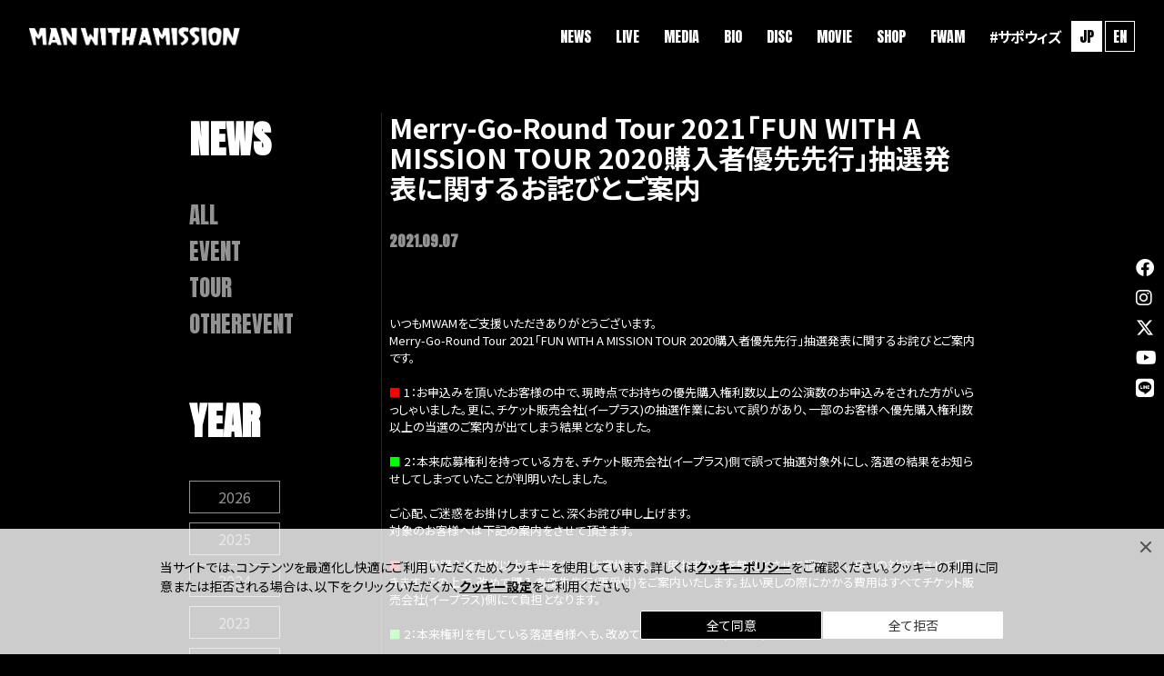

--- FILE ---
content_type: text/html; charset=utf-8
request_url: https://www.mwamjapan.info/contents/454374
body_size: 13518
content:

<!DOCTYPE html>
<html class="ja">
	<head>
		<meta charset="utf-8">
		<title>Merry-Go-Round Tour 2021「FUN WITH A MISSION TOUR 2020購入者優先先行」抽選発表に関するお詫びとご案内 | MAN WITH A MISSION</title>
		<meta name="pinterest" content="nopin" description="申し訳ございません。ピンを保存することはお断りしております。" />
		<meta name="description" content="
いつもMWAMをご支援いただきありがとうございます。
Merry-Go-Round&amp;nbsp;Tour&amp;nbsp;2021「FUN&amp;nbsp;WITH&amp;nbsp;A&amp;nbsp;MISSIO...">
		<meta name="keywords" content="MWAM,MANWITHAMISSION,マンウィズ">
		<meta name="viewport" content="width=device-width, initial-scale=1.0, minimum-scale=1.0, maximum-scale=5.0">
		<meta http-equiv="content-language" content="ja">
		<meta http-equiv="cleartype" content="on">
		<meta content="authenticity_token" name="csrf-param" />
<meta content="DuwYqc+OlybAbZU0bXOh16c1wwcDR6t7TSfhmmuROAk=" name="csrf-token" />

			<link href="/assets/mwamjapan/favicon-11bff109d89354c1ed7c154e64296781.png" rel="shortcut icon" type="image/vnd.microsoft.icon" />

			<link rel="apple-touch-icon-precomposed" href='https://www.mwamjapan.info/assets/mwamjapan/apple-touch-icon.png' type="image/png" />
			<link rel="apple-touch-icon" href='https://www.mwamjapan.info/assets/mwamjapan/apple-touch-icon.png' />


		<meta property="og:site_name" content="MAN WITH A MISSION">
<meta property="og:locale" content="ja_JP">
<meta name="twitter:card" content="summary_large_image">
<meta name="twitter:domain" content="www.mwamjapan.info">
	<meta name="twitter:site" content="@mwamjapan">
	<meta name="twitter:creator" content="@mwamjapan">
	<meta property="fb:app_id" content="1231129203644952">
	<meta property="og:type" content="article">
	<meta property="og:url" content="https://www.mwamjapan.info/contents/454374">
	<meta name="twitter:url" content="https://www.mwamjapan.info/contents/454374">
		<meta property="og:title" content="Merry-Go-Round Tour 2021「FUN WITH A MISSION TOUR 2020購入者優先先行」抽選発表に関するお詫びとご案内">
		<meta name="twitter:title" content="Merry-Go-Round Tour 2021「FUN WITH A MISSION TOUR 2020購入者優先先行」抽選発表に関するお詫びとご案内">
			<meta property="og:description" content="いつもMWAMをご支援いただきありがとうございます。Merry-Go-RoundTour2021「FUNWITHAMISSIONTOUR2020購入者優先先行」抽選発表に関するお詫びとご案内です。■1：お申込みを頂いたお客様の中で、現時点でお持ちの優先購入権利数以上の公演数...">
			<meta name="twitter:description" content="いつもMWAMをご支援いただきありがとうございます。Merry-Go-RoundTour2021「FUNWITHAMISSIONTOUR2020購入者優先先行」抽選発表に関するお詫びとご案内です。■1：お申込みを頂いたお客様の中で、現時点でお持ちの優先購入権利数以上の公演数...">
				<meta property="og:image" content="https://www.mwamjapan.info/assets/mwamjapan/ogp.png">
				<meta name="twitter:image" content="https://www.mwamjapan.info/assets/mwamjapan/ogp.png">



		
		<!--[if lt IE 9]>
			<script src="/assets/app/application_for_ie-8f64c326c2102805cc56a27fc0d4081e.js" type="text/javascript"></script>
		<![endif]-->

		


		<link href="/assets/mwamjapan/app/application-5d864aef63a6ca66b771ad7081a24394.css" media="all" rel="stylesheet" type="text/css" />
		
		

		

		
	</head>

	<body id="contents" class="show under-layer" itemscope itemtype="http://schema.org/WebPage">

		


			

			<header id="header" class="header ">
	<div class="header-logo">
		<h1>
			<a href="/">
				<img alt="MAN WITH A MISSION" class="hidden-xs img-responsive" src="/assets/mwamjapan/logo-fe6a47807058dbcdf9af34b4ec8c8211.png" />
				<img alt="MAN WITH A MISSION" class="visible-xs img-responsive" src="/assets/mwamjapan/icon_logo-a387a3e4643a98ea11fc3c24d2c34d5d.png" />
</a>			<span>MAN WITH A MISSION</span>
		</h1>
	</div>
	<div class="header-main hidden-xs">
		<div id="nav" class="text-center nav-pc">
			<nav>
				<ul class="list-inline">
					<li><a href="/contents/news">NEWS</a></li>
<li class="hidden-xs"><a href="/calendar">LIVE</a></li>
<li class="visible-xs"><a href="/vertical_calendar">LIVE</a></li>
<li><a href="/contents/media">MEDIA</a></li>
<li><a href="/profiles">BIO</a></li>
<li><a href="/discography">DISC</a></li>
<li><a href="/movies/categories/movie">MOVIE</a></li>
		<li >
			<a href="http://www.mwam.shop/" target="_blank">SHOP</a>
		</li>
		<li >
			<a href="https://fwam.jp/" target="_blank">FWAM</a>
		</li>
		<li class="nav-jp">
			<a href="https://fwam.jp/pages/fundraising">#サポウィズ</a>
		</li>

				</ul>
			</nav>
		</div>
		<div id="locales" class="header-locales">
			<div class="change-lang">
		<span class="default">JP</span>
		<a href="/change_locale/en">EN</a>
</div>
		</div>
	</div>

	<div class="header-nav side-nav-btn visible-xs">
		<span></span>
		<span></span>
		<span></span>
	</div>
</header>

<aside class="asideSNS">
		<ul class="list-inline sns_link">
			<li class="links-facebook">
				<a href="https://www.facebook.com/MWAMjapan">
							<i class="fab fa-facebook" aria-hidden="true"></i>
</a>			</li>
			<li class="links-instagram">
				<a href="https://www.instagram.com/mwamofficial/">
							<i class="fab fa-instagram" aria-hidden="true"></i>
</a>			</li>
			<li class="links-twitter">
				<a href="https://twitter.com/mwamjapan">
							<i class="fab fa-x-twitter" aria-hidden="true"></i>
</a>			</li>
			<li class="links-youtube">
				<a href="https://www.youtube.com/channel/UCy21ToKvBD45wUPaSLkr5NQ">
							<i class="fab fa-youtube" aria-hidden="true"></i>
</a>			</li>
			<li class="links-line">
				<a href="https://lin.ee/vSCUo0O">
							<i class="fab fa-line" aria-hidden="true"></i>
</a>			</li>
	</ul>

</aside>

			<div id="side-nav" class="nav">
	<div class="side-nav-wrapp">
		<div class="visible-xs">
			<ul class="list-unstyled">
				<li><a href="/contents/news">NEWS</a></li>
<li class="hidden-xs"><a href="/calendar">LIVE</a></li>
<li class="visible-xs"><a href="/vertical_calendar">LIVE</a></li>
<li><a href="/contents/media">MEDIA</a></li>
<li><a href="/profiles">BIO</a></li>
<li><a href="/discography">DISC</a></li>
<li><a href="/movies/categories/movie">MOVIE</a></li>
		<li >
			<a href="http://www.mwam.shop/" target="_blank">SHOP</a>
		</li>
		<li >
			<a href="https://fwam.jp/" target="_blank">FWAM</a>
		</li>
		<li class="nav-jp">
			<a href="https://fwam.jp/pages/fundraising">#サポウィズ</a>
		</li>

			</ul>
		</div>
	</div>
	<div class="side-nav-foot">
		<div class="side-nav-foot-sns">
				<ul class="list-inline sns_link">
			<li class="links-facebook">
				<a href="https://www.facebook.com/MWAMjapan">
							<i class="fab fa-facebook" aria-hidden="true"></i>
</a>			</li>
			<li class="links-instagram">
				<a href="https://www.instagram.com/mwamofficial/">
							<i class="fab fa-instagram" aria-hidden="true"></i>
</a>			</li>
			<li class="links-twitter">
				<a href="https://twitter.com/mwamjapan">
							<i class="fab fa-x-twitter" aria-hidden="true"></i>
</a>			</li>
			<li class="links-youtube">
				<a href="https://www.youtube.com/channel/UCy21ToKvBD45wUPaSLkr5NQ">
							<i class="fab fa-youtube" aria-hidden="true"></i>
</a>			</li>
			<li class="links-line">
				<a href="https://lin.ee/vSCUo0O">
							<i class="fab fa-line" aria-hidden="true"></i>
</a>			</li>
	</ul>

		</div>
		<div id="locales">
			<div class="change-lang">
		<span class="default">JP</span>
		<a href="/change_locale/en">EN</a>
</div>
		</div>
	</div>
</div>

			<main class="main-container">
				<div class="wrapper">
						<div class="container">
							
		<script type="application/ld+json">
		{"@context":"http://schema.org","@type":"NewsArticle","mainEntityOfPage":{"@type":"WebPage","@id":"https://www.mwamjapan.info/contents/454374"},"headline":"Merry-Go-Round Tour 2021\u300cFUN WITH A MISSION TOUR 2020\u8cfc\u5165\u8005\u512a\u5148\u5148\u884c\u300d\u62bd\u9078\u767a\u8868\u306b\u95a2\u3059\u308b\u304a\u8a6b\u3073\u3068\u3054\u6848\u5185","image":"https://www.mwamjapan.info/s3/skiyaki/uploads/image/file/16838/default_mwamjapan.png","datePublished":"2021/09/07","dateModified":"2021-09-08T12:54:34+09:00","author":{"@type":"Organization","name":"MAN WITH A MISSION"},"publisher":{"@type":"Organization","name":"MAN WITH A MISSION","logo":{"@type":"ImageObject","url":"https://www.mwamjapan.info/s3/skiyaki/uploads/image/file/16838/default_mwamjapan.png"}},"description":"  \r\n\u3044\u3064\u3082MWAM\u3092\u3054\u652f\u63f4\u3044\u305f\u3060\u304d\u3042\u308a\u304c\u3068\u3046\u3054\u3056\u3044\u307e\u3059\u3002 \r\nMerry-Go-Round\u00a0Tour\u00a02021\u300cFUN\u00a0WITH\u00a0A\u00a0MISSION\u00a0TOUR\u00a02020\u8cfc\u5165\u8005\u512a\u5148\u5148\u884c\u300d\u62bd\u9078\u767a\u8868\u306b\u95a2\u3059\u308b\u304a\u8a6b\u3073\u3068\u3054\u6848\u5185\u3067\u3059\u3002 \r\n \r\n\u25a0\u00a01\uff1a\u304a\u7533\u8fbc\u307f\u3092\u9802\u3044\u305f\u304a\u5ba2\u69d8\u306e\u4e2d\u3067\u3001\u73fe\u6642\u70b9\u3067\u304a\u6301\u3061\u306e\u512a\u5148\u8cfc\u5165\u6a29\u5229\u6570\u4ee5\u4e0a\u306e\u516c\u6f14\u6570\u306e\u304a\u7533\u8fbc\u307f\u3092\u3055\u308c\u305f\u65b9\u304c\u3044\u3089\u3063\u3057\u3083\u3044\u307e\u3057\u305f\u3002\u66f4\u306b\u3001\u30c1\u30b1\u30c3\u30c8\u8ca9\u58f2\u4f1a\u793e(\u30a4\u30fc\u30d7\u30e9\u30b9)\u306e\u62bd\u9078\u4f5c\u696d\u306b\u304a\u3044\u3066\u8aa4\u308a\u304c\u3042\u308a\u3001\u4e00\u90e8\u306e\u304a\u5ba2\u69d8\u3078\u512a\u5148\u8cfc\u5165\u6a29\u5229\u6570\u4ee5\u4e0a\u306e\u5f53\u9078\u306e\u3054\u6848\u5185\u304c\u51fa\u3066\u3057\u307e\u3046\u7d50\u679c\u3068\u306a\u308a\u307e\u3057\u305f\u3002 \r\n \r\n\u25a0\u00a02\uff1a\u672c\u6765\u5fdc\u52df\u6a29\u5229\u3092\u6301\u3063\u3066\u3044\u308b\u65b9\u3092\u3001\u30c1\u30b1\u30c3\u30c8\u8ca9\u58f2\u4f1a\u793e(\u30a4\u30fc\u30d7\u30e9\u30b9)\u5074\u3067\u8aa4\u3063\u3066\u62bd\u9078\u5bfe\u8c61\u5916\u306b\u3057\u3001\u843d\u9078\u306e\u7d50\u679c\u3092\u304a\u77e5\u3089\u305b\u3057\u3066\u3057\u307e\u3063\u3066\u3044\u305f\u3053\u3068\u304c\u5224\u660e\u3044\u305f\u3057\u307e\u3057\u305f\u3002 \r\n \r\n\u3054\u5fc3\u914d\u3001\u3054\u8ff7\u60d1\u3092\u304a\u639b\u3051\u3057\u307e\u3059\u3053\u3068\u3001\u6df1\u304f\u304a\u8a6b\u3073\u7533\u3057\u4e0a\u3052\u307e\u3059\u3002 \r\n\u5bfe\u8c61\u306e\u304a\u5ba2\u69d8\u3078\u306f\u4e0b\u8a18\u306e\u6848\u5185\u3092\u3055\u305b\u3066\u9802\u304d\u307e\u3059\u3002 \r\n \r\n\u25a0\u00a01\uff1a\u512a\u5148\u8cfc\u5165\u6a29\u5229\u6570\u4ee5\u4e0a\u3092\u5f53\u9078\u3055\u308c\u305f\u304a\u5ba2\u69d8\u3078\u306f\u3001\u4e00\u5ea6\u304a\u7533\u8fbc\u307f\u3092\u7121\u52b9\u3068\u3055\u305b\u3066\u9802\u304d\u3001\u6255\u3044\u623b\u3057\u306e\u5bfe\u5fdc\u3092\u3055\u305b\u3066\u9802\u304d\u307e\u3059\u3002\u305d\u306e\u4e0a\u3067\u3001\u6539\u3081\u3066\u8cfc\u5165\u8005\u512a\u5148\u5148\u884c(\u518d\u53d7\u4ed8)\u3092\u3054\u6848\u5185\u3044\u305f\u3057\u307e\u3059\u3002\u6255\u3044\u623b\u3057\u306e\u969b\u306b\u304b\u304b\u308b\u8cbb\u7528\u306f\u3059\u3079\u3066\u30c1\u30b1\u30c3\u30c8\u8ca9\u58f2\u4f1a\u793e(\u30a4\u30fc\u30d7\u30e9\u30b9)\u5074\u306b\u3066\u8ca0\u62c5\u3068\u306a\u308a\u307e\u3059\u3002 \r\n \r\n\u25a0\u00a02\uff1a\u672c\u6765\u6a29\u5229\u3092\u6709\u3057\u3066\u3044\u308b\u843d\u9078\u8005\u69d8\u3078\u3082\u3001\u6539\u3081\u3066\u8cfc\u5165\u8005\u512a\u5148\u5148\u884c(\u518d\u53d7\u4ed8)\u3092\u3054\u6848\u5185\u3044\u305f\u3057\u307e\u3059\u3002 \r\n \r\n\u307e\u305f\u3001\u518d\u53d7\u4ed8\u65e5\u7a0b\u306f\u4ee5\u4e0b\u306e\u901a\u308a\u3068\u306a\u308a\u307e\u3059\u3002\u5bfe\u8c61\u306e\u304a\u5ba2\u69d8\u306f\u300cFUN\u00a0WITH\u00a0A\u00a0MISSION\u00a0TOUR\u00a02020\u8cfc\u5165\u8005\u512a\u5148\u5148\u884c\u300d\u306e\u7533\u8fbc\u6761\u4ef6\u3092\u4eca\u4e00\u5ea6\u3054\u78ba\u8a8d\u9802\u304d\u3001\u304a\u5ba2\u69d8\u306e\u8cfc\u5165\u6a29\u5229\u6570\u306e\u3054\u78ba\u8a8d\u3092\u304a\u9858\u3044\u81f4\u3057\u307e\u3059\u3002 \r\n \r\n\u203b\u518d\u53d7\u4ed8\u3078\u304a\u7533\u8fbc\u307f\u306e\u969b\u306f\u3001Merry-Go-Round\u00a0Tour\u00a02021\u300cFUN\u00a0WITH\u00a0A\u00a0MISSION\u00a0TOUR\u00a02020\u8cfc\u5165\u8005\u512a\u5148\u5148\u884c\u300d\u7533\u3057\u8fbc\u307f\u6642\u3068\u540c\u3058\u540c\u884c\u8005\u3067\u304a\u7533\u8fbc\u307f\u4e0b\u3055\u3044\u3002 \r\n \r\n\u53d7\u4ed8\u65b9\u6cd5\u306b\u3064\u304d\u307e\u3057\u3066\u306f\u5bfe\u8c61\u306e\u304a\u5ba2\u69d8\u306b\u30c1\u30b1\u30c3\u30c8\u8ca9\u58f2\u4f1a\u793e(\u30a4\u30fc\u30d7\u30e9\u30b9)\u3088\u308a\u30e1\u30fc\u30eb\u306b\u3066\u3054\u6848\u5185\u3092\u304a\u9001\u308a\u3055\u305b\u3066\u3044\u305f\u3060\u304d\u307e\u3059\u3002\u3042\u3089\u304b\u3058\u3081\u00a0\u300c@eplus.co.jp\u00a0\u300d\u304b\u3089\u306e\u30e1\u30fc\u30eb\u304c\u53d7\u4fe1\u3067\u304d\u308b\u3088\u3046\u306b\u8a2d\u5b9a\u3092\u3057\u3066\u304a\u3044\u3066\u304f\u3060\u3055\u3044\u3002 \r\n \r\n\uff1c\u518d\u53d7\u4ed8\u671f\u9593\uff1e \r\n\u53d7\u4ed8\u671f\u9593\uff1a2021/09/09(\u6728)18:00\u00a0\uff5e\u00a02021/09/13(\u6708)\u00a023:59 \r\n\u62bd\u9078\u65e5\uff1a2021/09/17(\u91d1)\u00a018:00 \r\n\u5165\u91d1\u671f\u9593\uff1a2021/09/18(\u571f)\u00a013:00\u00a0\uff5e\u00a02021/09/20(\u6708\u30fb\u795d)21:00 \r\n \r\n \r\n\u25bcFUN\u00a0WITH\u00a0A\u00a0MISSION\u00a0TOUR\u00a02020\u512a\u5148\u5148\u884c\u7533\u8fbc\u6761\u4ef6 \r\n\u672c\u5148\u884c\u306fFUN\u00a0WITH\u00a0A\u00a0MISSION\u00a0TOUR\u00a02020\u3092\u7533\u8fbc\u8005\u30fb\u540c\u884c\u8005\u554f\u308f\u305a\u8cfc\u5165\u3057\u3066\u3044\u305f\u4f1a\u54e1\u306e\u65b9\u304c\u7533\u8fbc\u5bfe\u8c61\u3068\u306a\u308a\u307e\u3059\u3002 \r\n \r\nONE\u00a0WISH\u00a0TOUR\u3001\"INTO\u00a0THE\u00a0DEEP\"\u00a0LIVE\u00a0HOUSE\u00a0VIEWING\u00a0TOUR\u306e\u512a\u5148\u5148\u884c\u3067\u4fdd\u6709\u3055\u308c\u3066\u3044\u305f\u7533\u8fbc\u53ef\u80fd\u679a\u6570\u5206\u306e\u30c1\u30b1\u30c3\u30c8\u3092\u65e2\u306b\u3054\u8cfc\u5165\u6e08\u307f\u306e\u65b9\u3001FWAM\u6709\u6599\u4f1a\u54e1\u3001e\uff0b\u4f1a\u54e1\u3092\u9000\u4f1a\u3055\u308c\u305f\u65b9\u306f\u7533\u8fbc\u5bfe\u8c61\u5916\u3068\u306a\u308a\u307e\u3059\u306e\u3067\u3054\u6ce8\u610f\u304f\u3060\u3055\u3044\u3002 \r\n \r\n\u3010FUN\u00a0WITH\u00a0A\u00a0MISSION\u00a0TOUR\u00a02020\u3092\u7533\u8fbc\u8005\u3068\u3057\u3066\u8cfc\u5165\u3057\u3066\u3044\u305f\u65b9\u3011 \r\n1\u516c\u6f14\u306b\u3064\u304d\u4e0b\u8a182\u901a\u308a\u306e\u3044\u305a\u308c\u304b\u306e\u65b9\u6cd5\u30671\u56de\u307e\u3067\u7533\u8fbc\u304c\u53ef\u80fd\u3067\u3059\u3002 \r\n(1)FUN\u00a0WITH\u00a0A\u00a0MISSION\u00a0TOUR\u00a02020\u8cfc\u5165\u6642\u306e\u540c\u884c\u8005\u3068\u30da\u30a2\u30672\u679a\u7533\u8fbc \r\n(2)\u3054\u81ea\u8eab\u306e\u307f\u30671\u679a\u7533\u8fbc\u3092\u3059\u308b \r\n \r\n\u3010FUN\u00a0WITH\u00a0A\u00a0MISSION\u00a0TOUR\u00a02020\u3092\u540c\u884c\u8005\u3068\u3057\u3066\u8cfc\u5165\u3057\u3066\u3044\u305f\u65b9\u3011 \r\n1\u516c\u6f14\u306b\u3064\u304d\u4e0b\u8a182\u901a\u308a\u306e\u3044\u305a\u308c\u304b\u306e\u65b9\u6cd5\u30671\u56de\u307e\u3067\u7533\u8fbc\u304c\u53ef\u80fd\u3067\u3059\u3002 \r\n(1)FUN\u00a0WITH\u00a0A\u00a0MISSION\u00a0TOUR\u00a02020\u8cfc\u5165\u6642\u306e\u7533\u8fbc\u8005\u306b\u4eca\u56de\u3082\u540c\u884c\u8005\u3068\u3057\u3066\u30da\u30a2\u3067\u7533\u8fbc\u3092\u3057\u3066\u3082\u3089\u3046\u3002 \r\n(2)\u3054\u81ea\u8eab\u304c\u7533\u8fbc\u8005\u3068\u3057\u30661\u679a\u7533\u8fbc\u3092\u3059\u308b\u3002 \r\n \r\n\u203b\u7533\u8fbc\u53ef\u80fd\u6570\u306fFUN\u00a0WITH\u00a0A\u00a0MISSION\u00a0TOUR\u00a02020\u306e\u8cfc\u5165\u516c\u6f14\u6570\u5206\u307e\u3067\u3068\u306a\u308a\u307e\u3059\u3002 \r\n\u4f8b\uff1aFUN\u00a0WITH\u00a0A\u00a0MISSION\u00a0TOUR\u00a02020\u3092\u7533\u8fbc\u8005\u307e\u305f\u306f\u540c\u884c\u8005\u3068\u3057\u30662\u516c\u6f14\u8cfc\u5165\u3057\u3066\u3044\u305f\u5834\u5408\u3001\u672c\u5148\u884c\u3067\u306f2\u516c\u6f14\u307e\u3067\u4e0a\u8a18\u65b9\u6cd5\u3067\u304a\u7533\u8fbc\u307f\u3044\u305f\u3060\u3051\u307e\u3059\u3002 \r\n\u203bONE\u00a0WISH\u00a0TOUR\u3001\"INTO\u00a0THE\u00a0DEEP\"\u00a0LIVE\u00a0HOUSE\u00a0VIEWING\u00a0TOUR\u3067\u5b9f\u65bd\u3057\u305f\u300cFUN\u00a0WITH\u00a0A\u00a0MISSION\u00a0TOUR\u00a02020\u00a0\u512a\u5148\u5148\u884c\u300d\u306b\u3066\u4e00\u90e8\u8cfc\u5165\u6a29\u5229\u6570\u3092\u4f7f\u7528\u3057\u3066\u30c1\u30b1\u30c3\u30c8\u5f53\u9078\u3055\u308c\u305f\u5834\u5408\u3001\u305d\u306e\u5206\u306e\u512a\u5148\u6a29\u6570\u306f\u5fdc\u52df\u6642\u306b\u3054\u4f7f\u7528\u3044\u305f\u3060\u3051\u307e\u305b\u3093\u3002\u73fe\u6642\u70b9\u3067\u304a\u6301\u3061\u306e\u8cfc\u5165\u6a29\u5229\u6570\u306e\u307f\u6709\u52b9\u3068\u306a\u308a\u307e\u3059\u3002\uff08\u512a\u5148\u5148\u884c\u6a29\u5229\u306f\u304a\u7533\u3057\u8fbc\u307f\u3055\u308c\u305f\u30c1\u30b1\u30c3\u30c8\u304c\u5f53\u9078\u3055\u308c\u305f\u5834\u5408\u4f7f\u7528\u3055\u308c\u307e\u3059\u3002\u843d\u9078\u3068\u306a\u3063\u305f\u5834\u5408\u306f\u6a29\u5229\u304c\u306a\u304f\u306a\u308b\u3053\u3068\u306f\u3054\u3056\u3044\u307e\u305b\u3093\u3002\uff09 \r\n\u203b\u7533\u8fbc\u53ef\u80fd\u6570\u3092\u8d85\u3048\u3066\u3044\u305f\u5834\u5408\u3001\u5168\u3066\u306e\u7533\u8fbc\u304c\u7121\u52b9\u3068\u306a\u308b\u53ef\u80fd\u6027\u304c\u3054\u3056\u3044\u307e\u3059\u3002 \r\n\u203bFWAM\u4f1a\u54e1\u60c5\u5831\u30fbe+\u4f1a\u54e1\u60c5\u5831\u306b\u3054\u767b\u9332\u3044\u305f\u3060\u3044\u3066\u3044\u308b\u300c\u304a\u540d\u524d\u300d\u3068\u300c\u96fb\u8a71\u756a\u53f7\u300d\u304c\u540c\u5185\u5bb9\u306b\u306a\u3063\u3066\u3044\u308b\u304b\u304a\u7533\u3057\u8fbc\u307f\u524d\u306b\u5fc5\u305a\u3054\u78ba\u8a8d\u304f\u3060\u3055\u3044\u3002 \r\n\u203b\u30da\u30a22\u679a\u7533\u8fbc\u306e\u5834\u5408\u3001\u7533\u8fbc\u8005\u30fb\u540c\u884c\u8005\u306fFUN\u00a0WITH\u00a0A\u00a0MISSION\u00a0TOUR\u00a02020\u8cfc\u5165\u6642\u3068\u540c\u3058\u7d44\u307f\u5408\u308f\u305b\u3067\u3042\u308b\u5fc5\u8981\u304c\u3042\u308a\u307e\u3059\u3002\u540c\u884c\u8005\u304c\u7570\u306a\u308b\u5834\u5408\u3001\u7533\u8fbc\u306f\u7121\u52b9\u3068\u306a\u308a\u307e\u3059\u306e\u3067\u3054\u6ce8\u610f\u304f\u3060\u3055\u3044\u3002 \r\n\u203bFWAM\u6709\u6599\u4f1a\u54e1\u306e\u307f\u6709\u52b9\u306e\u53d7\u4ed8\u3068\u306a\u308a\u307e\u3059\u3002\u3059\u3067\u306b\u9000\u4f1a\u3055\u308c\u3066\u3044\u308b\u65b9\u306f\u53d7\u4ed8\u7d42\u4e86\u65e5\u307e\u3067\u306b\u518d\u5165\u4f1a\u306e\u4e0a\u30fb\u30c1\u30b1\u30c3\u30c8\u5148\u884c\u306e\u304a\u7533\u3057\u8fbc\u307f\u3092\u304a\u9858\u3044\u3044\u305f\u3057\u307e\u3059\u3002\u5c1a\u3001\u518d\u767b\u9332\u306e\u969b\u306f\u3054\u4f7f\u7528\u3055\u308c\u3066\u304a\u308a\u307e\u3057\u305fFWAM\u00a0ID\u3092\u305d\u306e\u307e\u307e\u3054\u4f7f\u7528\u306e\u4e0a\u6709\u6599\u4f1a\u54e1\u767b\u9332\u3092\u304a\u9858\u3044\u3044\u305f\u3057\u307e\u3059\u3002\uff08FWAM\u00a0ID\u306b\u3064\u3044\u3066\u306e\u8a73\u7d30\u306f\u3053\u3061\u3089\uff09 \r\n \r\n \r\n\u3010\u304a\u554f\u3044\u5408\u308f\u305b\u306b\u3064\u3044\u3066\u3011 \r\n\u4e0a\u8a18\u3054\u6848\u5185\u3092\u3054\u78ba\u8a8d\u9802\u304d\u3001\u3054\u81ea\u8eab\u306e\u304a\u7533\u3057\u8fbc\u307f\u5185\u5bb9\u30fb\u62bd\u9078\u7d50\u679c\u306b\u3064\u3044\u3066\u306e\u304a\u554f\u3044\u5408\u308f\u305b\u304c\u3042\u308b\u65b9\u306f\u4e0b\u8a18\u306b\u3066\u304a\u554f\u3044\u5408\u308f\u305b\u304f\u3060\u3055\u3044\u3002 \r\n \r\n\uff0a\uff0a\uff0a\uff0a\uff0a\uff0a\uff0a\uff0a\uff0a\uff0a\uff0a\uff0a\uff0a\uff0a\uff0a\uff0a\uff0a\uff0a \r\n\u682a\u5f0f\u4f1a\u793e\u00a0\u30a4\u30fc\u30d7\u30e9\u30b9\u00a0\u00a0 \r\n\u30a4\u30fc\u30d7\u30e9\u30b9\uff1ahttps://eplus.jp/mwam-toiawase/ \r\n\uff0a\uff0a\uff0a\uff0a\uff0a\uff0a\uff0a\uff0a\uff0a\uff0a\uff0a\uff0a\uff0a\uff0a\uff0a\uff0a\uff0a\uff0a \r\n \r\n\u307e\u305f\u3001\u3053\u306e\u5ea6\u306e\u62bd\u9078\u4f5c\u696d\u306e\u8aa4\u308a\u3092\u53d7\u3051\u3001\u73fe\u5728\u53d7\u4ed8\u4e2d\u306e\u300cFUN\u00a0WITH\u00a0A\u00a0MISSION\u4f1a\u54e1\u9650\u5b9a\u5148\u884c\u53d7\u4ed8\u300d\u306e\u4ee5\u4e0b\u306e\u671f\u9593\u306b\u5909\u66f4\u30fb\u5ef6\u9577\u3092\u3055\u305b\u3066\u3044\u305f\u3060\u304d\u307e\u3059\u3002 \r\n \r\n\uff1cFUN\u00a0WITH\u00a0A\u00a0MISSION\u4f1a\u54e1\u9650\u5b9a\u5148\u884c\u53d7\u4ed8\uff1e \r\n\u53d7\u4ed8\u671f\u9593\uff1a2021/09/04(\u571f)18:00\u00a0\uff5e\u00a02021/09/20(\u6708\u30fb\u795d)23:59 \r\n\u62bd\u9078\u65e5\uff1a2021/09/27(\u6708)\u00a018:00 \r\n\u5165\u91d1\u671f\u9593\uff1a2021/09/28(\u706b)\u00a013:00\u00a0\uff5e\u00a02021/09/30(\u6728)\u00a021:00 \r\n \r\n\u3053\u306e\u5ea6\u306f\u3054\u5fc3\u914d\u3001\u3054\u8ff7\u60d1\u3092\u304a\u639b\u3051\u3057\u307e\u3059\u3053\u3068\u3001\u91cd\u306d\u3066\u6df1\u304f\u304a\u8a6b\u3073\u7533\u3057\u4e0a\u3052\u307e\u3059\u3002 \r\n\r\n \u00a0 \r\n"}
	</script>


	<section class="show-details" id="show-news">
		<article class="details">
			<div class="container">
				<div class="row">
						<div class="col-sm-3 contents-sidebar">
							<aside>
		<dl>
			<dt>NEWS</dt>
			<dd>	<div class="tag-list">
		<ul class="list-inline">
			<li>
				<a href="/contents/news">ALL</a>
			</li>
					<li>
						<a href="/contents/news/event">EVENT</a>
					</li>
					<li>
						<a href="/contents/news/tour">TOUR</a>
					</li>
					<li>
						<a href="/contents/news/otherevent">OTHEREVENT</a>
					</li>
		</ul>
	</div>
</dd>
		</dl>

	<dl>
		<dt>YEAR</dt>
		<dd>
			<ol class="list-inline">
					<li class="mb10">
						<a href="/contents/news/archives/2026" class="btn btn-no-radius btn-ghost btn-sm">2026</a>
					</li>
					<li class="mb10">
						<a href="/contents/news/archives/2025" class="btn btn-no-radius btn-ghost btn-sm">2025</a>
					</li>
					<li class="mb10">
						<a href="/contents/news/archives/2024" class="btn btn-no-radius btn-ghost btn-sm">2024</a>
					</li>
					<li class="mb10">
						<a href="/contents/news/archives/2023" class="btn btn-no-radius btn-ghost btn-sm">2023</a>
					</li>
					<li class="mb10">
						<a href="/contents/news/archives/2022" class="btn btn-no-radius btn-ghost btn-sm">2022</a>
					</li>
					<li class="mb10">
						<a href="/contents/news/archives/2021" class="btn btn-no-radius btn-ghost btn-sm">2021</a>
					</li>
					<li class="mb10">
						<a href="/contents/news/archives/2020" class="btn btn-no-radius btn-ghost btn-sm">2020</a>
					</li>
					<li class="mb10">
						<a href="/contents/news/archives/2019" class="btn btn-no-radius btn-ghost btn-sm">2019</a>
					</li>
					<li class="mb10">
						<a href="/contents/news/archives/2018" class="btn btn-no-radius btn-ghost btn-sm">2018</a>
					</li>
					<li class="mb10">
						<a href="/contents/news/archives/2017" class="btn btn-no-radius btn-ghost btn-sm">2017</a>
					</li>
					<li class="mb10">
						<a href="/contents/news/archives/2016" class="btn btn-no-radius btn-ghost btn-sm">2016</a>
					</li>
					<li class="mb10">
						<a href="/contents/news/archives/2015" class="btn btn-no-radius btn-ghost btn-sm">2015</a>
					</li>
					<li class="mb10">
						<a href="/contents/news/archives/2014" class="btn btn-no-radius btn-ghost btn-sm">2014</a>
					</li>
					<li class="mb10">
						<a href="/contents/news/archives/2013" class="btn btn-no-radius btn-ghost btn-sm">2013</a>
					</li>
					<li class="mb10">
						<a href="/contents/news/archives/2012" class="btn btn-no-radius btn-ghost btn-sm">2012</a>
					</li>
			</ol>
		</dd>
	</dl>
</aside>
						</div>
						<div class="col-sm-9">
							<div class=>
								<div class="title">
									<h3>Merry-Go-Round Tour 2021「FUN WITH A MISSION TOUR 2020購入者優先先行」抽選発表に関するお詫びとご案内</h3>
								</div>
								<div class="meta">
										<time class="time">2021.09.07</time>
								</div>
									<div class="body"><p><br />
いつもMWAMをご支援いただきありがとうございます。<br />
Merry-Go-Round&nbsp;Tour&nbsp;2021「FUN&nbsp;WITH&nbsp;A&nbsp;MISSION&nbsp;TOUR&nbsp;2020購入者優先先行」抽選発表に関するお詫びとご案内です。<br />
<br />
<span style="color:#FF0000;">■&nbsp;</span>1：お申込みを頂いたお客様の中で、現時点でお持ちの優先購入権利数以上の公演数のお申込みをされた方がいらっしゃいました。更に、チケット販売会社(イープラス)の抽選作業において誤りがあり、一部のお客様へ優先購入権利数以上の当選のご案内が出てしまう結果となりました。<br />
<br />
<span style="color:#00FF00;">■</span><span style="color:#FF0000;">&nbsp;</span>2：本来応募権利を持っている方を、チケット販売会社(イープラス)側で誤って抽選対象外にし、落選の結果をお知らせしてしまっていたことが判明いたしました。<br />
<br />
ご心配、ご迷惑をお掛けしますこと、深くお詫び申し上げます。<br />
対象のお客様へは下記の案内をさせて頂きます。<br />
<br />
<span style="color:#FF0000;">■&nbsp;</span>1：優先購入権利数以上を当選されたお客様へは、一度お申込みを無効とさせて頂き、払い戻しの対応をさせて頂きます。その上で、改めて購入者優先先行(再受付)をご案内いたします。払い戻しの際にかかる費用はすべてチケット販売会社(イープラス)側にて負担となります。<br />
<br />
<span style="color:#00FF00;">■</span><span style="color:#FF0000;">&nbsp;</span>2：本来権利を有している落選者様へも、改めて購入者優先先行(再受付)をご案内いたします。<br />
<br />
また、再受付日程は以下の通りとなります。対象のお客様は「FUN&nbsp;WITH&nbsp;A&nbsp;MISSION&nbsp;TOUR&nbsp;2020購入者優先先行」の申込条件を今一度ご確認頂き、お客様の購入権利数のご確認をお願い致します。<br />
<br />
※再受付へお申込みの際は、Merry-Go-Round&nbsp;Tour&nbsp;2021「FUN&nbsp;WITH&nbsp;A&nbsp;MISSION&nbsp;TOUR&nbsp;2020購入者優先先行」申し込み時と同じ同行者でお申込み下さい。<br />
<br />
受付方法につきましては対象のお客様にチケット販売会社(イープラス)よりメールにてご案内をお送りさせていただきます。あらかじめ&nbsp;「@eplus.co.jp&nbsp;」からのメールが受信できるように設定をしておいてください。<br />
<br />
<strong>＜再受付期間＞</strong><br />
受付期間：2021/09/09(木)18:00&nbsp;～&nbsp;2021/09/13(月)&nbsp;23:59<br />
抽選日：2021/09/17(金)&nbsp;18:00<br />
入金期間：2021/09/18(土)&nbsp;13:00&nbsp;～&nbsp;2021/09/20(月・祝)21:00<br />
<br />
<br />
<strong><span style="color:#40E0D0;">▼</span>FUN&nbsp;WITH&nbsp;A&nbsp;MISSION&nbsp;TOUR&nbsp;2020優先先行申込条件</strong><br />
本先行はFUN&nbsp;WITH&nbsp;A&nbsp;MISSION&nbsp;TOUR&nbsp;2020を申込者・同行者問わず購入していた会員の方が申込対象となります。<br />
<br />
ONE&nbsp;WISH&nbsp;TOUR、&quot;INTO&nbsp;THE&nbsp;DEEP&quot;&nbsp;LIVE&nbsp;HOUSE&nbsp;VIEWING&nbsp;TOURの優先先行で保有されていた申込可能枚数分のチケットを既にご購入済みの方、FWAM有料会員、e＋会員を退会された方は申込対象外となりますのでご注意ください。<br />
<br />
<span style="color:#40E0D0;"><strong>【FUN&nbsp;WITH&nbsp;A&nbsp;MISSION&nbsp;TOUR&nbsp;2020を申込者として購入していた方】</strong></span><br />
1公演につき下記2通りのいずれかの方法で1回まで申込が可能です。<br />
(1)FUN&nbsp;WITH&nbsp;A&nbsp;MISSION&nbsp;TOUR&nbsp;2020購入時の同行者とペアで2枚申込<br />
(2)ご自身のみで1枚申込をする<br />
<br />
<span style="color:#40E0D0;"><strong>【FUN&nbsp;WITH&nbsp;A&nbsp;MISSION&nbsp;TOUR&nbsp;2020を同行者として購入していた方】</strong></span><br />
1公演につき下記2通りのいずれかの方法で1回まで申込が可能です。<br />
(1)FUN&nbsp;WITH&nbsp;A&nbsp;MISSION&nbsp;TOUR&nbsp;2020購入時の申込者に今回も同行者としてペアで申込をしてもらう。<br />
(2)ご自身が申込者として1枚申込をする。<br />
<br />
<span style="color:#FF0000;">※</span>申込可能数はFUN&nbsp;WITH&nbsp;A&nbsp;MISSION&nbsp;TOUR&nbsp;2020の購入公演数分までとなります。<br />
例：FUN&nbsp;WITH&nbsp;A&nbsp;MISSION&nbsp;TOUR&nbsp;2020を申込者または同行者として2公演購入していた場合、本先行では2公演まで上記方法でお申込みいただけます。<br />
<span style="color:#FF0000;">※</span>ONE&nbsp;WISH&nbsp;TOUR、&quot;INTO&nbsp;THE&nbsp;DEEP&quot;&nbsp;LIVE&nbsp;HOUSE&nbsp;VIEWING&nbsp;TOURで実施した「FUN&nbsp;WITH&nbsp;A&nbsp;MISSION&nbsp;TOUR&nbsp;2020&nbsp;優先先行」にて一部購入権利数を使用してチケット当選された場合、その分の優先権数は応募時にご使用いただけません。現時点でお持ちの購入権利数のみ有効となります。（優先先行権利はお申し込みされたチケットが当選された場合使用されます。落選となった場合は権利がなくなることはございません。）<br />
<span style="color:#FF0000;">※</span>申込可能数を超えていた場合、全ての申込が無効となる可能性がございます。<br />
<span style="color:#FF0000;">※</span>FWAM会員情報・e+会員情報にご登録いただいている「お名前」と「電話番号」が同内容になっているかお申し込み前に必ずご確認ください。<br />
<span style="color:#FF0000;">※</span>ペア2枚申込の場合、申込者・同行者はFUN&nbsp;WITH&nbsp;A&nbsp;MISSION&nbsp;TOUR&nbsp;2020購入時と同じ組み合わせである必要があります。同行者が異なる場合、申込は無効となりますのでご注意ください。<br />
<span style="color:#FF0000;">※</span>FWAM有料会員のみ有効の受付となります。すでに退会されている方は受付終了日までに再入会の上・チケット先行のお申し込みをお願いいたします。尚、再登録の際はご使用されておりましたFWAM&nbsp;IDをそのままご使用の上有料会員登録をお願いいたします。（FWAM&nbsp;IDについての詳細は<a href="https://fwam.jp/about/account"><span style="color:#40E0D0;">こちら</span></a>）<br />
<br />
<br />
<strong>【お問い合わせについて】</strong><br />
上記ご案内をご確認頂き、ご自身のお申し込み内容・抽選結果についてのお問い合わせがある方は下記にてお問い合わせください。<br />
<br />
＊＊＊＊＊＊＊＊＊＊＊＊＊＊＊＊＊＊<br />
株式会社&nbsp;イープラス&nbsp;&nbsp;<br />
イープラス：<a href="https://eplus.jp/mwam-toiawase/"><span style="color:#40E0D0;">https://eplus.jp/mwam-toiawase/</span></a><br />
＊＊＊＊＊＊＊＊＊＊＊＊＊＊＊＊＊＊<br />
<br />
また、この度の抽選作業の誤りを受け、現在受付中の「FUN&nbsp;WITH&nbsp;A&nbsp;MISSION会員限定先行受付」の以下の期間に変更・延長をさせていただきます。<br />
<br />
<strong>＜FUN&nbsp;WITH&nbsp;A&nbsp;MISSION会員限定先行受付＞</strong><br />
受付期間：2021/09/04(土)18:00&nbsp;～&nbsp;2021/09/20(月・祝)23:59<br />
抽選日：2021/09/27(月)&nbsp;18:00<br />
入金期間：2021/09/28(火)&nbsp;13:00&nbsp;～&nbsp;2021/09/30(木)&nbsp;21:00<br />
<br />
この度はご心配、ご迷惑をお掛けしますこと、重ねて深くお詫び申し上げます。</p>

<p>&nbsp;</p>
</div>
								<div class="list-share-btns-wrap ">
	<ul class="list-share-btns social-list list-unstyled justify-end">
		<li class="list-share-btns-item btn-twitter">
			<a href="//twitter.com/intent/tweet?text=Merry-Go-Round+Tour+2021%E3%80%8CFUN+WITH+A+MISSION+TOUR+2020%E8%B3%BC%E5%85%A5%E8%80%85%E5%84%AA%E5%85%88%E5%85%88%E8%A1%8C%E3%80%8D%E6%8A%BD%E9%81%B8%E7%99%BA%E8%A1%A8%E3%81%AB%E9%96%A2%E3%81%99%E3%82%8B%E3%81%8A%E8%A9%AB%E3%81%B3%E3%81%A8%E3%81%94%E6%A1%88%E5%86%85&amp;url=https://www.mwamjapan.info/contents/454374" class="twitter-share-button" data-lang="ja">ツイート</a>
		</li>
			<li class="list-share-btns-item btn-facebook-share">
				<div class="fb-share-button" data-href="https://www.mwamjapan.info/contents/454374" data-layout="button" data-size="small"><a target="_blank" href="https://www.facebook.com/sharer/sharer.php?u=https://www.mwamjapan.info/contents/454374&amp;src=sdkpreparse" class="fb-xfbml-parse-ignore">シェア</a></div>
			</li>
			<li class="list-share-btns-item btn-line">
				<div class="line-it-button" data-lang="ja" data-type="like" data-url="https://www.mwamjapan.info/contents/454374" data-share="true" style="display: none;"></div>
			</li>
	</ul>
</div>


							</div>
						</div>
				</div>
			</div>
		</article>
	</section>

						</div>
				</div>
			</main>
			<footer id="footer" class="js-scrollShow">
	<div id="link-area">
			<div class="link">
		<div class="corner-title">
			<h2>
				LINK
			</h2>
		</div>
		<ul class="list-unstyled">
				<li class="showItem">
					<a href="https://fwam.jp/" target="_blank">FUN WITH A MISSION</a>
				</li>
				<li class="showItem">
					<a href="http://www.mwam.shop/" target="_blank">WEB SHOP</a>
				</li>
				<li class="showItem">
					<a href="https://manwithamission.net/" target="_blank">INTERNATIONAL WEB SHOP</a>
				</li>
		</ul>
	</div>

			<div class="link">
		<div class="corner-title">
			<h2>
				CONTACT US
			</h2>
		</div>
		<ul class="list-unstyled">
				<li class="showItem">
					<a href="/contact" target="_blank">ABOUT MWAM OFFICIAL SITE</a>
				</li>
				<li class="showItem">
					<a href="https://fwam.jp/contact" target="_blank">ABOUT MWAM OFFICIAL FAN CLUB</a>
				</li>
				<li class="showItem">
					<a href="https://secure.shop-pro.jp/?mode=inq&amp;shop_id=PA01389410" target="_blank">ABOUT MWAM WEB SHOP</a>
				</li>
		</ul>
	</div>

	</div>
	<div id="specialthanks">
		<div class="container">
				<ul class="list-unstyled inline-flex flex-wrap align-center justify-start">
			<li class="showItem"><a href="https://sonik-dist.com/" target="_blank"><img alt="Icon-emerica" class="img-responsive center-block lazyload" src="https://www.mwamjapan.info/s3/skiyaki/uploads/link/image/7517/icon-emerica.png" /></a></li>
			<li class="showItem"><a href="http://www.ibanez.co.jp/" target="_blank"><img alt="Ibanez" class="img-responsive center-block lazyload" src="https://www.mwamjapan.info/s3/skiyaki/uploads/link/image/7522/ibanez.png" /></a></li>
			<li class="showItem"><a href="http://www.tamadrum.co.jp/" target="_blank"><img alt="Icon-tama" class="img-responsive center-block lazyload" src="https://www.mwamjapan.info/s3/skiyaki/uploads/link/image/7523/icon-tama.png" /></a></li>
			<li class="showItem"><a href="https://www.audio-technica.co.jp/" target="_blank"><img alt="Icon-technica" class="img-responsive center-block lazyload" src="https://www.mwamjapan.info/s3/skiyaki/uploads/link/image/7524/icon-technica.png" /></a></li>
			<li class="showItem"><a href="https://www.monsterenergy.com/" target="_blank"><img alt="Icon-monster" class="img-responsive center-block lazyload" src="https://www.mwamjapan.info/s3/skiyaki/uploads/link/image/7525/icon-monster.png" /></a></li>
			<li class="showItem"><a href="http://shop.fender.com/ja-JP/" target="_blank"><img alt="Icon-fender" class="img-responsive center-block lazyload" src="https://www.mwamjapan.info/s3/skiyaki/uploads/link/image/7526/icon-fender.png" /></a></li>
			<li class="showItem"><a href="https://www.native-instruments.com/jp/" target="_blank"><img alt="Icon-ni" class="img-responsive center-block lazyload" src="https://www.mwamjapan.info/s3/skiyaki/uploads/link/image/7527/icon-ni.png" /></a></li>
			<li class="showItem"><a href="https://www.dragonflyguitarworks.com/"><img alt="Dragonflyguitarworks" class="img-responsive center-block lazyload" src="https://www.mwamjapan.info/s3/skiyaki/uploads/link/image/72253/dragonflyguitarworks.png" /></a></li>
			<li class="showItem"><a href="https://www.brewdog.jp/"><img alt="Brewdog" class="img-responsive center-block lazyload" src="https://www.mwamjapan.info/s3/skiyaki/uploads/link/image/72266/brewdog.png" /></a></li>
	</ul>

		</div>
	</div>
	<div id="privacypolicy">
		<div class="container">
			<ul class="list-unstyled flex justify-center clearfix footer-menu-list">
				<li><a href="/about/privacy">PRIVACY POLICY</a></li>
			</ul>
		</div>
	</div>
	<div id="copyright">
		<p class="mt0 copyright">&copy; 2026 MAN WITH A MISSION</p>
	</div>
</footer>
				
				
				
				
				

		<div id="fb-root"></div>
		<!-- site_code=mwamjapan -->
			<script src="/assets/mwamjapan/app/application-aaf7dde2dc118abd6d83d5c3526d9d38.js" type="text/javascript"></script>

		<script src="https://ajaxzip3.github.io/ajaxzip3.js" charset="UTF-8"></script>
		
		
		<script src="https://d.line-scdn.net/r/web/social-plugin/js/thirdparty/loader.min.js" async="async" defer="defer"></script>
		
<div id="fb-root"></div>
<script async defer crossorigin="anonymous" src="//connect.facebook.net/ja_JP/sdk.js#xfbml=1&version=v5.0&appId=1231129203644952&autoLogAppEvents=1"></script>

		<script>
			!function(f,b,e,v,n,t,s)
			{if(f.fbq)return;n=f.fbq=function(){n.callMethod?
			n.callMethod.apply(n,arguments):n.queue.push(arguments)};
			if(!f._fbq)f._fbq=n;n.push=n;n.loaded=!0;n.version='2.0';
			n.queue=[];t=b.createElement(e);t.async=!0;
			t.src=v;s=b.getElementsByTagName(e)[0];
			s.parentNode.insertBefore(t,s)}(window, document,'script',
			'https://connect.facebook.net/en_US/fbevents.js');
			fbq('init', '336617377178130');
			fbq('track', 'PageView');
		</script>
		<noscript>
			<img height="1" width="1" style="display:none" src="https://www.facebook.com/tr?id=336617377178130&ev=PageView&noscript=1" />
		</noscript>

		<script>
			(function(d) {
				var config = {
					kitId: 'ylw1zik',
					scriptTimeout: 3000,
					async: true
				},
				h=d.documentElement,t=setTimeout(function(){h.className=h.className.replace(/\bwf-loading\b/g,"")+" wf-inactive";},config.scriptTimeout),tk=d.createElement("script"),f=false,s=d.getElementsByTagName("script")[0],a;h.className+=" wf-loading";tk.src='https://use.typekit.net/'+config.kitId+'.js';tk.async=true;tk.onload=tk.onreadystatechange=function(){a=this.readyState;if(f||a&&a!="complete"&&a!="loaded")return;f=true;clearTimeout(t);try{Typekit.load(config)}catch(e){}};s.parentNode.insertBefore(tk,s)
			})(document);
		</script>
		<link href="/assets/app/application_cookie_setting_panel-638eb19d85ee8055f4424403288faeda.css" media="all" rel="stylesheet" type="text/css" />


	<div class="c-cookieSettingPanel ">
		<div class="c-cookieSettingPanelWrapper">
			<p class="c-cookieSettingPanel__text">当サイトでは、コンテンツを最適化し快適にご利用いただくため、クッキーを使用しています。詳しくは<a href="/about/privacy#cookie" target="_blank">クッキーポリシー</a>をご確認ください。クッキーの利用に同意または拒否される場合は、以下をクリックいただくか、<span class="js-cookieSettingModal">クッキー設定</span>をご利用ください。</p>
			<div class="c-cookieSettingPanel__buttons">
				<button class="btn btn-primary js-cookieSettingAcceptAll">全て同意</button>
				<button class="btn btn-default js-cookieSettingRejectAll">全て拒否</button>
			</div>
		</div>
		<button class="c-cookieSettingPanel__close js-cookieSettingPanelClose" aria-label="Close">
			<span></span>
			<span></span>
		</button>
	</div>

	<div class="c-cookieSettingModal">
		<div class="c-cookieSettingModalBg js-cookieSettingModal"></div>
		<div class="c-cookieSettingModalWrapper">
			<div class="c-cookieSettingModalHead">
				<h2>クッキー設定</h2>
				<button class="c-cookieSettingModal__close js-cookieSettingModal" aria-label="Close">
					<span></span>
					<span></span>
				</button>
			</div>
			<div class="c-cookieSettingModalBody">
				<div class="c-cookieSettingModalMenu">
					<div class="c-cookieSettingModalMenuItem is-open">
						<div class="c-cookieSettingModalMenuItemHead">
							<h3 class="c-cookieSettingModalMenuItemTitle js-cookieSettingModalMenuItemTitle">クッキーについて</h3>
						</div>
						<div class="c-cookieSettingModalMenuItemBody">
							<p>クッキーとは、利用者がウェブサイトやサービスにアクセスした際の閲覧情報を、利用者のデバイス（PCやスマートフォンなどの機器をいいます。）に保存する機能のことです。なお、クッキー情報から、利用者の個人情報を特定することは出来ません。<br>当社がクッキーを使用する目的は、①利用者が当社ウェブサイトを閲覧しサービスを利用する際に、利用者のデバイスを識別する目的、②利用者のサービスの利用状況（アクセス状況、トラフィック、ルーティング等）を収集、記録、分析する目的です。<br>詳しくは<a href="/about/privacy#cookie" target="_blank">クッキーポリシー</a>をご確認ください。</p>
						</div>
					</div>
					<div class="c-cookieSettingModalMenuItem">
						<div class="c-cookieSettingModalMenuItemHead">
							<h3 class="c-cookieSettingModalMenuItemTitle js-cookieSettingModalMenuItemTitle">必須クッキー</h3>
							<span class="label label-primary">常にアクティブ</span>
						</div>
						<div class="c-cookieSettingModalMenuItemBody">
							<p>これらのクッキーは、当ウェブサイトを適切に動作させるために不可欠であり、当社のシステム上で無効化することはできません。通常、利用者がプライバシー設定を行う、ログインする、またはフォームに情報を入力するといった、サービス利用上の基本的な操作に応じてのみ作動します。ブラウザの設定によりこれらを無効化することは可能ですが、その場合、ウェブサイトの一部機能が利用できなくなるおそれがあります。なお、これらのクッキーが個人を特定できる情報を保持することはありません。</p>
						</div>
					</div>
					<div class="c-cookieSettingModalMenuItem">
						<div class="c-cookieSettingModalMenuItemHead">
							<h3 class="c-cookieSettingModalMenuItemTitle js-cookieSettingModalMenuItemTitle">パフォーマンスクッキー</h3>
							<button class="c-cookieSettingToggle js-cookieSettingToggle " data-cookie-type="performance">
								<span class="c-cookieSettingToggle__switch"></span>
							</button>
						</div>
						<div class="c-cookieSettingModalMenuItemBody">
							<p>このクッキーを利用することで、訪問者数やトラフィックの発生源を把握することができます。当社はこれにより、アクセスが多いページや少ないページを確認し、訪問者のサイト内での動線を分析することで、サイト全体のパフォーマンス評価および改善に役立てています。収集されるデータは統計化されるため、個人が特定されることはありません。なお、このクッキーを無効化した場合、当社は利用者の訪問状況やサイト内での行動を把握できなくなります。</p>
						</div>
					</div>
					<div class="c-cookieSettingModalMenuItem">
						<div class="c-cookieSettingModalMenuItemHead">
							<h3 class="c-cookieSettingModalMenuItemTitle js-cookieSettingModalMenuItemTitle">機能性クッキー</h3>
							<button class="c-cookieSettingToggle js-cookieSettingToggle " data-cookie-type="functional">
								<span class="c-cookieSettingToggle__switch"></span>
							</button>
						</div>
						<div class="c-cookieSettingModalMenuItemBody">
							<p>このクッキーは、ウェブサイトの機能を拡張し、利用者に合わせたパーソナライズを実現するために使用されます。当社が直接設定する場合のほか、当社サイト上に組み込まれた各種サービスを提供する第三者によって設定される場合もあります。このクッキーを無効にした場合、該当するサービスの一部または全部が正常に動作しない可能性があります。</p>
						</div>
					</div>
				</div>
			</div>
			<div class="c-cookieSettingModalBody c-cookieSettingModalBody--overlay">
				<h2 class="js-cookieListShow">クッキー一覧</h2>
				<h3>必須クッキー</h3>
				<h4>First&nbsp;Party&nbsp;Cookies</h4>
				<p>_skiyaki_session</p>
				<p>remember_user_token</p>
				<p>acceptFunctionalCookie</p>
				<p>acceptPerformanceCookie</p>
				<p>acceptTargetingCookie</p>
				<p>cookieSettingPanelClosed</p>

				<h3>パフォーマンスクッキー</h3>
				<h4>First&nbsp;Party&nbsp;Cookies</h4>
					<p>_ga</p>
					<p>_ga_*</p>
					<p>_gid</p>
					<p>_gat</p>
					<p>_gat_*</p>

					<h3>機能性クッキー</h3>
							<h4>First&nbsp;Party&nbsp;Cookies</h4>

<p>gacha2024_modal</p>



			</div>
			<div class="c-cookieSettingModalFoot">
				<button class="btn btn-default js-cookieListShow">クッキー一覧</button>
				<button class="btn btn-primary js-cookieSettingAcceptAll">全てのクッキーを許可</button>
			</div>
		</div>
	</div>

<script src="/assets/app/application_cookie_setting_panel-99f0f2f84a9f3b0e8d1d4ae285e8ae68.js" type="text/javascript"></script>

	</body>
</html>


--- FILE ---
content_type: text/css
request_url: https://www.mwamjapan.info/assets/mwamjapan/app/application-5d864aef63a6ca66b771ad7081a24394.css
body_size: 60017
content:
@charset "UTF-8";/*!
 *  Font Awesome 4.5.0 by @davegandy - http://fontawesome.io - @fontawesome
 *  License - http://fontawesome.io/license (Font: SIL OFL 1.1, CSS: MIT License)
 */@import url("//use.fontawesome.com/releases/v5.4.1/css/all.css");@import url("https://fonts.googleapis.com/css2?family=Anton&family=Oswald:wght@300;400;500&family=Bebas+Neue&family=Noto+Sans+JP:wght@100..900&family=Noto+Serif+JP:wght@400;700&family=Zen+Kaku+Gothic+New:wght@900&display=swap");@import url("//fonts.googleapis.com/earlyaccess/notosansjapanese.css");@import url("//use.fontawesome.com/releases/v6.4.2/css/all.css");@font-face{font-family:'FontAwesome';src:url("/assets/fontawesome-webfont-9e29af4203d997edcb50b93173af2062.eot?v=4.5.0");src:url("/assets/fontawesome-webfont-9e29af4203d997edcb50b93173af2062.eot?#iefix&v=4.5.0") format("embedded-opentype"),url("/assets/fontawesome-webfont-d772b0eecbf47725c050bf820b4f34c1.woff2?v=4.5.0") format("woff2"),url("/assets/fontawesome-webfont-1d1a4a1a1482c78e33164b8d3f70687f.woff?v=4.5.0") format("woff"),url("/assets/fontawesome-webfont-56ec9dad9f7ebf7f949d6a52a544497b.ttf?v=4.5.0") format("truetype"),url("/assets/fontawesome-webfont-a9adc1361fc864e2dcebbdb6362cef82.svg?v=4.5.0#fontawesomeregular") format("svg");font-weight:normal;font-style:normal}.fa{display:inline-block;font:normal normal normal 14px/1 FontAwesome;font-size:inherit;text-rendering:auto;-webkit-font-smoothing:antialiased;-moz-osx-font-smoothing:grayscale}.fa-lg{font-size:1.33333333em;line-height:0.75em;vertical-align:-15%}.fa-2x{font-size:2em}.fa-3x{font-size:3em}.fa-4x{font-size:4em}.fa-5x{font-size:5em}.fa-fw{width:1.28571429em;text-align:center}.fa-ul{padding-left:0;margin-left:2.14285714em;list-style-type:none}.fa-ul>li{position:relative}.fa-li{position:absolute;left:-2.14285714em;width:2.14285714em;top:0.14285714em;text-align:center}.fa-li.fa-lg{left:-1.85714286em}.fa-border{padding:.2em .25em .15em;border:solid 0.08em #eeeeee;border-radius:.1em}.fa-pull-left{float:left}.fa-pull-right{float:right}.fa.fa-pull-left{margin-right:.3em}.fa.fa-pull-right{margin-left:.3em}.pull-right{float:right}.pull-left{float:left}.fa.pull-left{margin-right:.3em}.fa.pull-right{margin-left:.3em}.fa-spin{-webkit-animation:fa-spin 2s infinite linear;animation:fa-spin 2s infinite linear}.fa-pulse{-webkit-animation:fa-spin 1s infinite steps(8);animation:fa-spin 1s infinite steps(8)}@-webkit-keyframes fa-spin{0%{-webkit-transform:rotate(0deg);transform:rotate(0deg)}100%{-webkit-transform:rotate(359deg);transform:rotate(359deg)}}@keyframes fa-spin{0%{-webkit-transform:rotate(0deg);transform:rotate(0deg)}100%{-webkit-transform:rotate(359deg);transform:rotate(359deg)}}.fa-rotate-90{filter:progid:DXImageTransform.Microsoft.BasicImage(rotation=1);-webkit-transform:rotate(90deg);-ms-transform:rotate(90deg);transform:rotate(90deg)}.fa-rotate-180{filter:progid:DXImageTransform.Microsoft.BasicImage(rotation=2);-webkit-transform:rotate(180deg);-ms-transform:rotate(180deg);transform:rotate(180deg)}.fa-rotate-270{filter:progid:DXImageTransform.Microsoft.BasicImage(rotation=3);-webkit-transform:rotate(270deg);-ms-transform:rotate(270deg);transform:rotate(270deg)}.fa-flip-horizontal{filter:progid:DXImageTransform.Microsoft.BasicImage(rotation=0, mirror=1);-webkit-transform:scale(-1, 1);-ms-transform:scale(-1, 1);transform:scale(-1, 1)}.fa-flip-vertical{filter:progid:DXImageTransform.Microsoft.BasicImage(rotation=2, mirror=1);-webkit-transform:scale(1, -1);-ms-transform:scale(1, -1);transform:scale(1, -1)}:root .fa-rotate-90,:root .fa-rotate-180,:root .fa-rotate-270,:root .fa-flip-horizontal,:root .fa-flip-vertical{filter:none}.fa-stack{position:relative;display:inline-block;width:2em;height:2em;line-height:2em;vertical-align:middle}.fa-stack-1x,.fa-stack-2x{position:absolute;left:0;width:100%;text-align:center}.fa-stack-1x{line-height:inherit}.fa-stack-2x{font-size:2em}.fa-inverse{color:#ffffff}.fa-glass:before{content:"\f000"}.fa-music:before{content:"\f001"}.fa-search:before{content:"\f002"}.fa-envelope-o:before{content:"\f003"}.fa-heart:before{content:"\f004"}.fa-star:before{content:"\f005"}.fa-star-o:before{content:"\f006"}.fa-user:before{content:"\f007"}.fa-film:before{content:"\f008"}.fa-th-large:before{content:"\f009"}.fa-th:before{content:"\f00a"}.fa-th-list:before{content:"\f00b"}.fa-check:before{content:"\f00c"}.fa-remove:before,.fa-close:before,.fa-times:before{content:"\f00d"}.fa-search-plus:before{content:"\f00e"}.fa-search-minus:before{content:"\f010"}.fa-power-off:before{content:"\f011"}.fa-signal:before{content:"\f012"}.fa-gear:before,.fa-cog:before{content:"\f013"}.fa-trash-o:before{content:"\f014"}.fa-home:before{content:"\f015"}.fa-file-o:before{content:"\f016"}.fa-clock-o:before{content:"\f017"}.fa-road:before{content:"\f018"}.fa-download:before{content:"\f019"}.fa-arrow-circle-o-down:before{content:"\f01a"}.fa-arrow-circle-o-up:before{content:"\f01b"}.fa-inbox:before{content:"\f01c"}.fa-play-circle-o:before{content:"\f01d"}.fa-rotate-right:before,.fa-repeat:before{content:"\f01e"}.fa-refresh:before{content:"\f021"}.fa-list-alt:before{content:"\f022"}.fa-lock:before{content:"\f023"}.fa-flag:before{content:"\f024"}.fa-headphones:before{content:"\f025"}.fa-volume-off:before{content:"\f026"}.fa-volume-down:before{content:"\f027"}.fa-volume-up:before{content:"\f028"}.fa-qrcode:before{content:"\f029"}.fa-barcode:before{content:"\f02a"}.fa-tag:before{content:"\f02b"}.fa-tags:before{content:"\f02c"}.fa-book:before{content:"\f02d"}.fa-bookmark:before{content:"\f02e"}.fa-print:before{content:"\f02f"}.fa-camera:before{content:"\f030"}.fa-font:before{content:"\f031"}.fa-bold:before{content:"\f032"}.fa-italic:before{content:"\f033"}.fa-text-height:before{content:"\f034"}.fa-text-width:before{content:"\f035"}.fa-align-left:before{content:"\f036"}.fa-align-center:before{content:"\f037"}.fa-align-right:before{content:"\f038"}.fa-align-justify:before{content:"\f039"}.fa-list:before{content:"\f03a"}.fa-dedent:before,.fa-outdent:before{content:"\f03b"}.fa-indent:before{content:"\f03c"}.fa-video-camera:before{content:"\f03d"}.fa-photo:before,.fa-image:before,.fa-picture-o:before{content:"\f03e"}.fa-pencil:before{content:"\f040"}.fa-map-marker:before{content:"\f041"}.fa-adjust:before{content:"\f042"}.fa-tint:before{content:"\f043"}.fa-edit:before,.fa-pencil-square-o:before{content:"\f044"}.fa-share-square-o:before{content:"\f045"}.fa-check-square-o:before{content:"\f046"}.fa-arrows:before{content:"\f047"}.fa-step-backward:before{content:"\f048"}.fa-fast-backward:before{content:"\f049"}.fa-backward:before{content:"\f04a"}.fa-play:before{content:"\f04b"}.fa-pause:before{content:"\f04c"}.fa-stop:before{content:"\f04d"}.fa-forward:before{content:"\f04e"}.fa-fast-forward:before{content:"\f050"}.fa-step-forward:before{content:"\f051"}.fa-eject:before{content:"\f052"}.fa-chevron-left:before{content:"\f053"}.fa-chevron-right:before{content:"\f054"}.fa-plus-circle:before{content:"\f055"}.fa-minus-circle:before{content:"\f056"}.fa-times-circle:before{content:"\f057"}.fa-check-circle:before{content:"\f058"}.fa-question-circle:before{content:"\f059"}.fa-info-circle:before{content:"\f05a"}.fa-crosshairs:before{content:"\f05b"}.fa-times-circle-o:before{content:"\f05c"}.fa-check-circle-o:before{content:"\f05d"}.fa-ban:before{content:"\f05e"}.fa-arrow-left:before{content:"\f060"}.fa-arrow-right:before{content:"\f061"}.fa-arrow-up:before{content:"\f062"}.fa-arrow-down:before{content:"\f063"}.fa-mail-forward:before,.fa-share:before{content:"\f064"}.fa-expand:before{content:"\f065"}.fa-compress:before{content:"\f066"}.fa-plus:before{content:"\f067"}.fa-minus:before{content:"\f068"}.fa-asterisk:before{content:"\f069"}.fa-exclamation-circle:before{content:"\f06a"}.fa-gift:before{content:"\f06b"}.fa-leaf:before{content:"\f06c"}.fa-fire:before{content:"\f06d"}.fa-eye:before{content:"\f06e"}.fa-eye-slash:before{content:"\f070"}.fa-warning:before,.fa-exclamation-triangle:before{content:"\f071"}.fa-plane:before{content:"\f072"}.fa-calendar:before{content:"\f073"}.fa-random:before{content:"\f074"}.fa-comment:before{content:"\f075"}.fa-magnet:before{content:"\f076"}.fa-chevron-up:before{content:"\f077"}.fa-chevron-down:before{content:"\f078"}.fa-retweet:before{content:"\f079"}.fa-shopping-cart:before{content:"\f07a"}.fa-folder:before{content:"\f07b"}.fa-folder-open:before{content:"\f07c"}.fa-arrows-v:before{content:"\f07d"}.fa-arrows-h:before{content:"\f07e"}.fa-bar-chart-o:before,.fa-bar-chart:before{content:"\f080"}.fa-twitter-square:before{content:"\f081"}.fa-facebook-square:before{content:"\f082"}.fa-camera-retro:before{content:"\f083"}.fa-key:before{content:"\f084"}.fa-gears:before,.fa-cogs:before{content:"\f085"}.fa-comments:before{content:"\f086"}.fa-thumbs-o-up:before{content:"\f087"}.fa-thumbs-o-down:before{content:"\f088"}.fa-star-half:before{content:"\f089"}.fa-heart-o:before{content:"\f08a"}.fa-sign-out:before{content:"\f08b"}.fa-linkedin-square:before{content:"\f08c"}.fa-thumb-tack:before{content:"\f08d"}.fa-external-link:before{content:"\f08e"}.fa-sign-in:before{content:"\f090"}.fa-trophy:before{content:"\f091"}.fa-github-square:before{content:"\f092"}.fa-upload:before{content:"\f093"}.fa-lemon-o:before{content:"\f094"}.fa-phone:before{content:"\f095"}.fa-square-o:before{content:"\f096"}.fa-bookmark-o:before{content:"\f097"}.fa-phone-square:before{content:"\f098"}.fa-twitter:before{content:"\f099"}.fa-facebook-f:before,.fa-facebook:before{content:"\f09a"}.fa-github:before{content:"\f09b"}.fa-unlock:before{content:"\f09c"}.fa-credit-card:before{content:"\f09d"}.fa-feed:before,.fa-rss:before{content:"\f09e"}.fa-hdd-o:before{content:"\f0a0"}.fa-bullhorn:before{content:"\f0a1"}.fa-bell:before{content:"\f0f3"}.fa-certificate:before{content:"\f0a3"}.fa-hand-o-right:before{content:"\f0a4"}.fa-hand-o-left:before{content:"\f0a5"}.fa-hand-o-up:before{content:"\f0a6"}.fa-hand-o-down:before{content:"\f0a7"}.fa-arrow-circle-left:before{content:"\f0a8"}.fa-arrow-circle-right:before{content:"\f0a9"}.fa-arrow-circle-up:before{content:"\f0aa"}.fa-arrow-circle-down:before{content:"\f0ab"}.fa-globe:before{content:"\f0ac"}.fa-wrench:before{content:"\f0ad"}.fa-tasks:before{content:"\f0ae"}.fa-filter:before{content:"\f0b0"}.fa-briefcase:before{content:"\f0b1"}.fa-arrows-alt:before{content:"\f0b2"}.fa-group:before,.fa-users:before{content:"\f0c0"}.fa-chain:before,.fa-link:before{content:"\f0c1"}.fa-cloud:before{content:"\f0c2"}.fa-flask:before{content:"\f0c3"}.fa-cut:before,.fa-scissors:before{content:"\f0c4"}.fa-copy:before,.fa-files-o:before{content:"\f0c5"}.fa-paperclip:before{content:"\f0c6"}.fa-save:before,.fa-floppy-o:before{content:"\f0c7"}.fa-square:before{content:"\f0c8"}.fa-navicon:before,.fa-reorder:before,.fa-bars:before{content:"\f0c9"}.fa-list-ul:before{content:"\f0ca"}.fa-list-ol:before{content:"\f0cb"}.fa-strikethrough:before{content:"\f0cc"}.fa-underline:before{content:"\f0cd"}.fa-table:before{content:"\f0ce"}.fa-magic:before{content:"\f0d0"}.fa-truck:before{content:"\f0d1"}.fa-pinterest:before{content:"\f0d2"}.fa-pinterest-square:before{content:"\f0d3"}.fa-google-plus-square:before{content:"\f0d4"}.fa-google-plus:before{content:"\f0d5"}.fa-money:before{content:"\f0d6"}.fa-caret-down:before{content:"\f0d7"}.fa-caret-up:before{content:"\f0d8"}.fa-caret-left:before{content:"\f0d9"}.fa-caret-right:before{content:"\f0da"}.fa-columns:before{content:"\f0db"}.fa-unsorted:before,.fa-sort:before{content:"\f0dc"}.fa-sort-down:before,.fa-sort-desc:before{content:"\f0dd"}.fa-sort-up:before,.fa-sort-asc:before{content:"\f0de"}.fa-envelope:before{content:"\f0e0"}.fa-linkedin:before{content:"\f0e1"}.fa-rotate-left:before,.fa-undo:before{content:"\f0e2"}.fa-legal:before,.fa-gavel:before{content:"\f0e3"}.fa-dashboard:before,.fa-tachometer:before{content:"\f0e4"}.fa-comment-o:before{content:"\f0e5"}.fa-comments-o:before{content:"\f0e6"}.fa-flash:before,.fa-bolt:before{content:"\f0e7"}.fa-sitemap:before{content:"\f0e8"}.fa-umbrella:before{content:"\f0e9"}.fa-paste:before,.fa-clipboard:before{content:"\f0ea"}.fa-lightbulb-o:before{content:"\f0eb"}.fa-exchange:before{content:"\f0ec"}.fa-cloud-download:before{content:"\f0ed"}.fa-cloud-upload:before{content:"\f0ee"}.fa-user-md:before{content:"\f0f0"}.fa-stethoscope:before{content:"\f0f1"}.fa-suitcase:before{content:"\f0f2"}.fa-bell-o:before{content:"\f0a2"}.fa-coffee:before{content:"\f0f4"}.fa-cutlery:before{content:"\f0f5"}.fa-file-text-o:before{content:"\f0f6"}.fa-building-o:before{content:"\f0f7"}.fa-hospital-o:before{content:"\f0f8"}.fa-ambulance:before{content:"\f0f9"}.fa-medkit:before{content:"\f0fa"}.fa-fighter-jet:before{content:"\f0fb"}.fa-beer:before{content:"\f0fc"}.fa-h-square:before{content:"\f0fd"}.fa-plus-square:before{content:"\f0fe"}.fa-angle-double-left:before{content:"\f100"}.fa-angle-double-right:before{content:"\f101"}.fa-angle-double-up:before{content:"\f102"}.fa-angle-double-down:before{content:"\f103"}.fa-angle-left:before{content:"\f104"}.fa-angle-right:before{content:"\f105"}.fa-angle-up:before{content:"\f106"}.fa-angle-down:before{content:"\f107"}.fa-desktop:before{content:"\f108"}.fa-laptop:before{content:"\f109"}.fa-tablet:before{content:"\f10a"}.fa-mobile-phone:before,.fa-mobile:before{content:"\f10b"}.fa-circle-o:before{content:"\f10c"}.fa-quote-left:before{content:"\f10d"}.fa-quote-right:before{content:"\f10e"}.fa-spinner:before{content:"\f110"}.fa-circle:before{content:"\f111"}.fa-mail-reply:before,.fa-reply:before{content:"\f112"}.fa-github-alt:before{content:"\f113"}.fa-folder-o:before{content:"\f114"}.fa-folder-open-o:before{content:"\f115"}.fa-smile-o:before{content:"\f118"}.fa-frown-o:before{content:"\f119"}.fa-meh-o:before{content:"\f11a"}.fa-gamepad:before{content:"\f11b"}.fa-keyboard-o:before{content:"\f11c"}.fa-flag-o:before{content:"\f11d"}.fa-flag-checkered:before{content:"\f11e"}.fa-terminal:before{content:"\f120"}.fa-code:before{content:"\f121"}.fa-mail-reply-all:before,.fa-reply-all:before{content:"\f122"}.fa-star-half-empty:before,.fa-star-half-full:before,.fa-star-half-o:before{content:"\f123"}.fa-location-arrow:before{content:"\f124"}.fa-crop:before{content:"\f125"}.fa-code-fork:before{content:"\f126"}.fa-unlink:before,.fa-chain-broken:before{content:"\f127"}.fa-question:before{content:"\f128"}.fa-info:before{content:"\f129"}.fa-exclamation:before{content:"\f12a"}.fa-superscript:before{content:"\f12b"}.fa-subscript:before{content:"\f12c"}.fa-eraser:before{content:"\f12d"}.fa-puzzle-piece:before{content:"\f12e"}.fa-microphone:before{content:"\f130"}.fa-microphone-slash:before{content:"\f131"}.fa-shield:before{content:"\f132"}.fa-calendar-o:before{content:"\f133"}.fa-fire-extinguisher:before{content:"\f134"}.fa-rocket:before{content:"\f135"}.fa-maxcdn:before{content:"\f136"}.fa-chevron-circle-left:before{content:"\f137"}.fa-chevron-circle-right:before{content:"\f138"}.fa-chevron-circle-up:before{content:"\f139"}.fa-chevron-circle-down:before{content:"\f13a"}.fa-html5:before{content:"\f13b"}.fa-css3:before{content:"\f13c"}.fa-anchor:before{content:"\f13d"}.fa-unlock-alt:before{content:"\f13e"}.fa-bullseye:before{content:"\f140"}.fa-ellipsis-h:before{content:"\f141"}.fa-ellipsis-v:before{content:"\f142"}.fa-rss-square:before{content:"\f143"}.fa-play-circle:before{content:"\f144"}.fa-ticket:before{content:"\f145"}.fa-minus-square:before{content:"\f146"}.fa-minus-square-o:before{content:"\f147"}.fa-level-up:before{content:"\f148"}.fa-level-down:before{content:"\f149"}.fa-check-square:before{content:"\f14a"}.fa-pencil-square:before{content:"\f14b"}.fa-external-link-square:before{content:"\f14c"}.fa-share-square:before{content:"\f14d"}.fa-compass:before{content:"\f14e"}.fa-toggle-down:before,.fa-caret-square-o-down:before{content:"\f150"}.fa-toggle-up:before,.fa-caret-square-o-up:before{content:"\f151"}.fa-toggle-right:before,.fa-caret-square-o-right:before{content:"\f152"}.fa-euro:before,.fa-eur:before{content:"\f153"}.fa-gbp:before{content:"\f154"}.fa-dollar:before,.fa-usd:before{content:"\f155"}.fa-rupee:before,.fa-inr:before{content:"\f156"}.fa-cny:before,.fa-rmb:before,.fa-yen:before,.fa-jpy:before{content:"\f157"}.fa-ruble:before,.fa-rouble:before,.fa-rub:before{content:"\f158"}.fa-won:before,.fa-krw:before{content:"\f159"}.fa-bitcoin:before,.fa-btc:before{content:"\f15a"}.fa-file:before{content:"\f15b"}.fa-file-text:before{content:"\f15c"}.fa-sort-alpha-asc:before{content:"\f15d"}.fa-sort-alpha-desc:before{content:"\f15e"}.fa-sort-amount-asc:before{content:"\f160"}.fa-sort-amount-desc:before{content:"\f161"}.fa-sort-numeric-asc:before{content:"\f162"}.fa-sort-numeric-desc:before{content:"\f163"}.fa-thumbs-up:before{content:"\f164"}.fa-thumbs-down:before{content:"\f165"}.fa-youtube-square:before{content:"\f166"}.fa-youtube:before{content:"\f167"}.fa-xing:before{content:"\f168"}.fa-xing-square:before{content:"\f169"}.fa-youtube-play:before{content:"\f16a"}.fa-dropbox:before{content:"\f16b"}.fa-stack-overflow:before{content:"\f16c"}.fa-instagram:before{content:"\f16d"}.fa-flickr:before{content:"\f16e"}.fa-adn:before{content:"\f170"}.fa-bitbucket:before{content:"\f171"}.fa-bitbucket-square:before{content:"\f172"}.fa-tumblr:before{content:"\f173"}.fa-tumblr-square:before{content:"\f174"}.fa-long-arrow-down:before{content:"\f175"}.fa-long-arrow-up:before{content:"\f176"}.fa-long-arrow-left:before{content:"\f177"}.fa-long-arrow-right:before{content:"\f178"}.fa-apple:before{content:"\f179"}.fa-windows:before{content:"\f17a"}.fa-android:before{content:"\f17b"}.fa-linux:before{content:"\f17c"}.fa-dribbble:before{content:"\f17d"}.fa-skype:before{content:"\f17e"}.fa-foursquare:before{content:"\f180"}.fa-trello:before{content:"\f181"}.fa-female:before{content:"\f182"}.fa-male:before{content:"\f183"}.fa-gittip:before,.fa-gratipay:before{content:"\f184"}.fa-sun-o:before{content:"\f185"}.fa-moon-o:before{content:"\f186"}.fa-archive:before{content:"\f187"}.fa-bug:before{content:"\f188"}.fa-vk:before{content:"\f189"}.fa-weibo:before{content:"\f18a"}.fa-renren:before{content:"\f18b"}.fa-pagelines:before{content:"\f18c"}.fa-stack-exchange:before{content:"\f18d"}.fa-arrow-circle-o-right:before{content:"\f18e"}.fa-arrow-circle-o-left:before{content:"\f190"}.fa-toggle-left:before,.fa-caret-square-o-left:before{content:"\f191"}.fa-dot-circle-o:before{content:"\f192"}.fa-wheelchair:before{content:"\f193"}.fa-vimeo-square:before{content:"\f194"}.fa-turkish-lira:before,.fa-try:before{content:"\f195"}.fa-plus-square-o:before{content:"\f196"}.fa-space-shuttle:before{content:"\f197"}.fa-slack:before{content:"\f198"}.fa-envelope-square:before{content:"\f199"}.fa-wordpress:before{content:"\f19a"}.fa-openid:before{content:"\f19b"}.fa-institution:before,.fa-bank:before,.fa-university:before{content:"\f19c"}.fa-mortar-board:before,.fa-graduation-cap:before{content:"\f19d"}.fa-yahoo:before{content:"\f19e"}.fa-google:before{content:"\f1a0"}.fa-reddit:before{content:"\f1a1"}.fa-reddit-square:before{content:"\f1a2"}.fa-stumbleupon-circle:before{content:"\f1a3"}.fa-stumbleupon:before{content:"\f1a4"}.fa-delicious:before{content:"\f1a5"}.fa-digg:before{content:"\f1a6"}.fa-pied-piper:before{content:"\f1a7"}.fa-pied-piper-alt:before{content:"\f1a8"}.fa-drupal:before{content:"\f1a9"}.fa-joomla:before{content:"\f1aa"}.fa-language:before{content:"\f1ab"}.fa-fax:before{content:"\f1ac"}.fa-building:before{content:"\f1ad"}.fa-child:before{content:"\f1ae"}.fa-paw:before{content:"\f1b0"}.fa-spoon:before{content:"\f1b1"}.fa-cube:before{content:"\f1b2"}.fa-cubes:before{content:"\f1b3"}.fa-behance:before{content:"\f1b4"}.fa-behance-square:before{content:"\f1b5"}.fa-steam:before{content:"\f1b6"}.fa-steam-square:before{content:"\f1b7"}.fa-recycle:before{content:"\f1b8"}.fa-automobile:before,.fa-car:before{content:"\f1b9"}.fa-cab:before,.fa-taxi:before{content:"\f1ba"}.fa-tree:before{content:"\f1bb"}.fa-spotify:before{content:"\f1bc"}.fa-deviantart:before{content:"\f1bd"}.fa-soundcloud:before{content:"\f1be"}.fa-database:before{content:"\f1c0"}.fa-file-pdf-o:before{content:"\f1c1"}.fa-file-word-o:before{content:"\f1c2"}.fa-file-excel-o:before{content:"\f1c3"}.fa-file-powerpoint-o:before{content:"\f1c4"}.fa-file-photo-o:before,.fa-file-picture-o:before,.fa-file-image-o:before{content:"\f1c5"}.fa-file-zip-o:before,.fa-file-archive-o:before{content:"\f1c6"}.fa-file-sound-o:before,.fa-file-audio-o:before{content:"\f1c7"}.fa-file-movie-o:before,.fa-file-video-o:before{content:"\f1c8"}.fa-file-code-o:before{content:"\f1c9"}.fa-vine:before{content:"\f1ca"}.fa-codepen:before{content:"\f1cb"}.fa-jsfiddle:before{content:"\f1cc"}.fa-life-bouy:before,.fa-life-buoy:before,.fa-life-saver:before,.fa-support:before,.fa-life-ring:before{content:"\f1cd"}.fa-circle-o-notch:before{content:"\f1ce"}.fa-ra:before,.fa-rebel:before{content:"\f1d0"}.fa-ge:before,.fa-empire:before{content:"\f1d1"}.fa-git-square:before{content:"\f1d2"}.fa-git:before{content:"\f1d3"}.fa-y-combinator-square:before,.fa-yc-square:before,.fa-hacker-news:before{content:"\f1d4"}.fa-tencent-weibo:before{content:"\f1d5"}.fa-qq:before{content:"\f1d6"}.fa-wechat:before,.fa-weixin:before{content:"\f1d7"}.fa-send:before,.fa-paper-plane:before{content:"\f1d8"}.fa-send-o:before,.fa-paper-plane-o:before{content:"\f1d9"}.fa-history:before{content:"\f1da"}.fa-circle-thin:before{content:"\f1db"}.fa-header:before{content:"\f1dc"}.fa-paragraph:before{content:"\f1dd"}.fa-sliders:before{content:"\f1de"}.fa-share-alt:before{content:"\f1e0"}.fa-share-alt-square:before{content:"\f1e1"}.fa-bomb:before{content:"\f1e2"}.fa-soccer-ball-o:before,.fa-futbol-o:before{content:"\f1e3"}.fa-tty:before{content:"\f1e4"}.fa-binoculars:before{content:"\f1e5"}.fa-plug:before{content:"\f1e6"}.fa-slideshare:before{content:"\f1e7"}.fa-twitch:before{content:"\f1e8"}.fa-yelp:before{content:"\f1e9"}.fa-newspaper-o:before{content:"\f1ea"}.fa-wifi:before{content:"\f1eb"}.fa-calculator:before{content:"\f1ec"}.fa-paypal:before{content:"\f1ed"}.fa-google-wallet:before{content:"\f1ee"}.fa-cc-visa:before{content:"\f1f0"}.fa-cc-mastercard:before{content:"\f1f1"}.fa-cc-discover:before{content:"\f1f2"}.fa-cc-amex:before{content:"\f1f3"}.fa-cc-paypal:before{content:"\f1f4"}.fa-cc-stripe:before{content:"\f1f5"}.fa-bell-slash:before{content:"\f1f6"}.fa-bell-slash-o:before{content:"\f1f7"}.fa-trash:before{content:"\f1f8"}.fa-copyright:before{content:"\f1f9"}.fa-at:before{content:"\f1fa"}.fa-eyedropper:before{content:"\f1fb"}.fa-paint-brush:before{content:"\f1fc"}.fa-birthday-cake:before{content:"\f1fd"}.fa-area-chart:before{content:"\f1fe"}.fa-pie-chart:before{content:"\f200"}.fa-line-chart:before{content:"\f201"}.fa-lastfm:before{content:"\f202"}.fa-lastfm-square:before{content:"\f203"}.fa-toggle-off:before{content:"\f204"}.fa-toggle-on:before{content:"\f205"}.fa-bicycle:before{content:"\f206"}.fa-bus:before{content:"\f207"}.fa-ioxhost:before{content:"\f208"}.fa-angellist:before{content:"\f209"}.fa-cc:before{content:"\f20a"}.fa-shekel:before,.fa-sheqel:before,.fa-ils:before{content:"\f20b"}.fa-meanpath:before{content:"\f20c"}.fa-buysellads:before{content:"\f20d"}.fa-connectdevelop:before{content:"\f20e"}.fa-dashcube:before{content:"\f210"}.fa-forumbee:before{content:"\f211"}.fa-leanpub:before{content:"\f212"}.fa-sellsy:before{content:"\f213"}.fa-shirtsinbulk:before{content:"\f214"}.fa-simplybuilt:before{content:"\f215"}.fa-skyatlas:before{content:"\f216"}.fa-cart-plus:before{content:"\f217"}.fa-cart-arrow-down:before{content:"\f218"}.fa-diamond:before{content:"\f219"}.fa-ship:before{content:"\f21a"}.fa-user-secret:before{content:"\f21b"}.fa-motorcycle:before{content:"\f21c"}.fa-street-view:before{content:"\f21d"}.fa-heartbeat:before{content:"\f21e"}.fa-venus:before{content:"\f221"}.fa-mars:before{content:"\f222"}.fa-mercury:before{content:"\f223"}.fa-intersex:before,.fa-transgender:before{content:"\f224"}.fa-transgender-alt:before{content:"\f225"}.fa-venus-double:before{content:"\f226"}.fa-mars-double:before{content:"\f227"}.fa-venus-mars:before{content:"\f228"}.fa-mars-stroke:before{content:"\f229"}.fa-mars-stroke-v:before{content:"\f22a"}.fa-mars-stroke-h:before{content:"\f22b"}.fa-neuter:before{content:"\f22c"}.fa-genderless:before{content:"\f22d"}.fa-facebook-official:before{content:"\f230"}.fa-pinterest-p:before{content:"\f231"}.fa-whatsapp:before{content:"\f232"}.fa-server:before{content:"\f233"}.fa-user-plus:before{content:"\f234"}.fa-user-times:before{content:"\f235"}.fa-hotel:before,.fa-bed:before{content:"\f236"}.fa-viacoin:before{content:"\f237"}.fa-train:before{content:"\f238"}.fa-subway:before{content:"\f239"}.fa-medium:before{content:"\f23a"}.fa-yc:before,.fa-y-combinator:before{content:"\f23b"}.fa-optin-monster:before{content:"\f23c"}.fa-opencart:before{content:"\f23d"}.fa-expeditedssl:before{content:"\f23e"}.fa-battery-4:before,.fa-battery-full:before{content:"\f240"}.fa-battery-3:before,.fa-battery-three-quarters:before{content:"\f241"}.fa-battery-2:before,.fa-battery-half:before{content:"\f242"}.fa-battery-1:before,.fa-battery-quarter:before{content:"\f243"}.fa-battery-0:before,.fa-battery-empty:before{content:"\f244"}.fa-mouse-pointer:before{content:"\f245"}.fa-i-cursor:before{content:"\f246"}.fa-object-group:before{content:"\f247"}.fa-object-ungroup:before{content:"\f248"}.fa-sticky-note:before{content:"\f249"}.fa-sticky-note-o:before{content:"\f24a"}.fa-cc-jcb:before{content:"\f24b"}.fa-cc-diners-club:before{content:"\f24c"}.fa-clone:before{content:"\f24d"}.fa-balance-scale:before{content:"\f24e"}.fa-hourglass-o:before{content:"\f250"}.fa-hourglass-1:before,.fa-hourglass-start:before{content:"\f251"}.fa-hourglass-2:before,.fa-hourglass-half:before{content:"\f252"}.fa-hourglass-3:before,.fa-hourglass-end:before{content:"\f253"}.fa-hourglass:before{content:"\f254"}.fa-hand-grab-o:before,.fa-hand-rock-o:before{content:"\f255"}.fa-hand-stop-o:before,.fa-hand-paper-o:before{content:"\f256"}.fa-hand-scissors-o:before{content:"\f257"}.fa-hand-lizard-o:before{content:"\f258"}.fa-hand-spock-o:before{content:"\f259"}.fa-hand-pointer-o:before{content:"\f25a"}.fa-hand-peace-o:before{content:"\f25b"}.fa-trademark:before{content:"\f25c"}.fa-registered:before{content:"\f25d"}.fa-creative-commons:before{content:"\f25e"}.fa-gg:before{content:"\f260"}.fa-gg-circle:before{content:"\f261"}.fa-tripadvisor:before{content:"\f262"}.fa-odnoklassniki:before{content:"\f263"}.fa-odnoklassniki-square:before{content:"\f264"}.fa-get-pocket:before{content:"\f265"}.fa-wikipedia-w:before{content:"\f266"}.fa-safari:before{content:"\f267"}.fa-chrome:before{content:"\f268"}.fa-firefox:before{content:"\f269"}.fa-opera:before{content:"\f26a"}.fa-internet-explorer:before{content:"\f26b"}.fa-tv:before,.fa-television:before{content:"\f26c"}.fa-contao:before{content:"\f26d"}.fa-500px:before{content:"\f26e"}.fa-amazon:before{content:"\f270"}.fa-calendar-plus-o:before{content:"\f271"}.fa-calendar-minus-o:before{content:"\f272"}.fa-calendar-times-o:before{content:"\f273"}.fa-calendar-check-o:before{content:"\f274"}.fa-industry:before{content:"\f275"}.fa-map-pin:before{content:"\f276"}.fa-map-signs:before{content:"\f277"}.fa-map-o:before{content:"\f278"}.fa-map:before{content:"\f279"}.fa-commenting:before{content:"\f27a"}.fa-commenting-o:before{content:"\f27b"}.fa-houzz:before{content:"\f27c"}.fa-vimeo:before{content:"\f27d"}.fa-black-tie:before{content:"\f27e"}.fa-fonticons:before{content:"\f280"}.fa-reddit-alien:before{content:"\f281"}.fa-edge:before{content:"\f282"}.fa-credit-card-alt:before{content:"\f283"}.fa-codiepie:before{content:"\f284"}.fa-modx:before{content:"\f285"}.fa-fort-awesome:before{content:"\f286"}.fa-usb:before{content:"\f287"}.fa-product-hunt:before{content:"\f288"}.fa-mixcloud:before{content:"\f289"}.fa-scribd:before{content:"\f28a"}.fa-pause-circle:before{content:"\f28b"}.fa-pause-circle-o:before{content:"\f28c"}.fa-stop-circle:before{content:"\f28d"}.fa-stop-circle-o:before{content:"\f28e"}.fa-shopping-bag:before{content:"\f290"}.fa-shopping-basket:before{content:"\f291"}.fa-hashtag:before{content:"\f292"}.fa-bluetooth:before{content:"\f293"}.fa-bluetooth-b:before{content:"\f294"}.fa-percent:before{content:"\f295"}.bitfan-link-btn{margin-top:15px;text-align:center}.bitfan-link-btn .btn-bitfan{background-color:#fff;border:1px solid #000;display:inline-block;height:30px;position:relative;width:96px;-webkit-border-radius:0;-moz-border-radius:0;-ms-border-radius:0;-o-border-radius:0;border-radius:0;-webkit-transition:all 0.3s;-moz-transition:all 0.3s;-o-transition:all 0.3s;transition:all 0.3s}.bitfan-link-btn .btn-bitfan:hover{opacity:1;-webkit-transform:scale(1.05);-moz-transform:scale(1.05);-ms-transform:scale(1.05);-o-transform:scale(1.05);transform:scale(1.05)}.bitfan-link-btn .btn-bitfan:hover *{opacity:1}.bitfan-link-btn .logo-bitfan{position:absolute;top:50%;left:50%;height:20px;-webkit-transform:translate(-50%, -50%);-moz-transform:translate(-50%, -50%);-ms-transform:translate(-50%, -50%);-o-transform:translate(-50%, -50%);transform:translate(-50%, -50%)}.panel-bitfan{color:#5a5a5a}.panel-bitfan .bitfan-attention{font-size:1.3rem}.panel-bitfan .bitfan-help-list a{letter-spacing:0.05em;margin-right:-0.05em;color:inherit;text-decoration:underline}.panel-bitfan .bitfan-help-icon{margin-right:0.25em}.panel-bitfan .alternative-text{font-size:14px;font-weight:bold;margin-bottom:0;text-align:center}.panel-bitfan .btn-bitfan{background-color:#f1f0f0;border:1px solid #ddd;border-radius:40px;padding:16px;letter-spacing:0.025em;margin-right:-0.025em;-webkit-transition:all 0.3s;-moz-transition:all 0.3s;-o-transition:all 0.3s;transition:all 0.3s}.panel-bitfan .btn-bitfan .btn-bitfan-icon{display:inline-block;height:20px;width:20px;vertical-align:middle}.panel-bitfan .btn-bitfan span{font-size:1.6rem;vertical-align:middle;color:#323131;font-weight:bold;line-height:1;display:inline-block}.panel-bitfan .btn-bitfan:hover,.panel-bitfan .btn-bitfan:focus,.panel-bitfan .btn-bitfan:active{background-color:#e5e3e3;opacity:1}.panel.panel-user .btn.btn-bitfan-dashboard{border:1px solid #000;background-color:#000;color:#fff;border-radius:16px;line-height:1.5;margin-bottom:7px}.panel.panel-user .btn.btn-bitfan-dashboard:hover{background-color:#fff;color:#000}.panel.panel-user .btn-bitfan-dashboard{-webkit-transition:all 0.3s;-moz-transition:all 0.3s;-o-transition:all 0.3s;transition:all 0.3s}.panel.panel-user .btn-bitfan-dashboard+.btn-bitfan-dashboard{margin-left:3px}@media (min-width: 768px){.panel.panel-user .btn-bitfan-dashboard{margin-bottom:0}}.swiper-container{margin:0 auto;position:relative;overflow:hidden;-webkit-backface-visibility:hidden;-moz-backface-visibility:hidden;-ms-backface-visibility:hidden;-o-backface-visibility:hidden;backface-visibility:hidden;z-index:1}.swiper-wrapper{position:relative;width:100%;-webkit-transition-property:-webkit-transform, left, top;-webkit-transition-duration:0s;-webkit-transform:translate3d(0px, 0, 0);-webkit-transition-timing-function:ease;-moz-transition-property:-moz-transform, left, top;-moz-transition-duration:0s;-moz-transform:translate3d(0px, 0, 0);-moz-transition-timing-function:ease;-o-transition-property:-o-transform, left, top;-o-transition-duration:0s;-o-transform:translate3d(0px, 0, 0);-o-transition-timing-function:ease;-o-transform:translate(0px, 0px);-ms-transition-property:-ms-transform, left, top;-ms-transition-duration:0s;-ms-transform:translate3d(0px, 0, 0);-ms-transition-timing-function:ease;transition-property:transform, left, top;transition-duration:0s;transform:translate3d(0px, 0, 0);transition-timing-function:ease;-webkit-box-sizing:content-box;-moz-box-sizing:content-box;box-sizing:content-box}.swiper-free-mode>.swiper-wrapper{-webkit-transition-timing-function:ease-out;-moz-transition-timing-function:ease-out;-ms-transition-timing-function:ease-out;-o-transition-timing-function:ease-out;transition-timing-function:ease-out;margin:0 auto}.swiper-slide{float:left}.swiper-wp8-horizontal{-ms-touch-action:pan-y}.swiper-wp8-vertical{-ms-touch-action:pan-x}/*!
 * FullCalendar v2.0.0-beta2 Stylesheet
 * Docs & License: http://arshaw.com/fullcalendar/
 * (c) 2013 Adam Shaw
 */.fc{direction:ltr;text-align:left}.fc table{border-collapse:collapse;border-spacing:0}html .fc,.fc table{font-size:1em}.fc td,.fc th{padding:0;vertical-align:top}.fc-header td{white-space:nowrap}.fc-header-left{width:25%;text-align:left}.fc-header-center{text-align:center}.fc-header-right{width:25%;text-align:right}.fc-header-title{display:inline-block;vertical-align:top}.fc-header-title h2{margin-top:0;white-space:nowrap}.fc .fc-header-space{padding-left:10px}.fc-header .fc-button{margin-bottom:1em;vertical-align:top}.fc-header .fc-button{margin-right:-1px}.fc-header .fc-corner-right,.fc-header .ui-corner-right{margin-right:0}.fc-header .fc-state-hover,.fc-header .ui-state-hover{z-index:2}.fc-header .fc-state-down{z-index:3}.fc-header .fc-state-active,.fc-header .ui-state-active{z-index:4}.fc-content{position:relative;z-index:1;clear:both;zoom:1}.fc-view{position:relative;width:100%;overflow:hidden}.fc-widget-header,.fc-widget-content{border:1px solid #ddd}.fc-state-highlight{background:#fcf8e3}.fc-cell-overlay{background:#bce8f1;opacity:.3;filter:alpha(opacity=30)}.fc-button{position:relative;display:inline-block;padding:0 .6em;overflow:hidden;height:1.9em;line-height:1.9em;white-space:nowrap;cursor:pointer}.fc-state-default{border:1px solid}.fc-state-default.fc-corner-left{border-top-left-radius:4px;border-bottom-left-radius:4px}.fc-state-default.fc-corner-right{border-top-right-radius:4px;border-bottom-right-radius:4px}.fc-button .fc-icon{margin:0 .1em;font-size:2em;font-family:"Courier New", Courier, monospace;vertical-align:baseline}.fc-icon-left-single-arrow:after{content:"\02039";font-weight:bold}.fc-icon-right-single-arrow:after{content:"\0203A";font-weight:bold}.fc-icon-left-double-arrow:after{content:"\000AB"}.fc-icon-right-double-arrow:after{content:"\000BB"}.fc-button .ui-icon{position:relative;top:50%;float:left;margin-top:-8px}.fc-state-default{background-color:#f5f5f5;background-image:-moz-linear-gradient(top, #fff, #e6e6e6);background-image:-webkit-gradient(linear, 0 0, 0 100%, from(#fff), to(#e6e6e6));background-image:-webkit-linear-gradient(top, #fff, #e6e6e6);background-image:-o-linear-gradient(top, #fff, #e6e6e6);background-image:linear-gradient(to bottom, #ffffff,#e6e6e6);background-repeat:repeat-x;border-color:#e6e6e6 #e6e6e6 #bfbfbf;border-color:rgba(0,0,0,0.1) rgba(0,0,0,0.1) rgba(0,0,0,0.25);color:#333;text-shadow:0 1px 1px rgba(255,255,255,0.75);box-shadow:inset 0 1px 0 rgba(255,255,255,0.2),0 1px 2px rgba(0,0,0,0.05)}.fc-state-hover,.fc-state-down,.fc-state-active,.fc-state-disabled{color:#333333;background-color:#e6e6e6}.fc-state-hover{color:#333333;text-decoration:none;background-position:0 -15px;-webkit-transition:background-position 0.1s linear;-moz-transition:background-position 0.1s linear;-o-transition:background-position 0.1s linear;transition:background-position 0.1s linear}.fc-state-down,.fc-state-active{background-color:#cccccc;background-image:none;outline:0;box-shadow:inset 0 2px 4px rgba(0,0,0,0.15),0 1px 2px rgba(0,0,0,0.05)}.fc-state-disabled{cursor:default;background-image:none;opacity:0.65;filter:alpha(opacity=65);box-shadow:none}.fc-event-container>*{z-index:8}.fc-event-container>.ui-draggable-dragging,.fc-event-container>.ui-resizable-resizing{z-index:9}.fc-event{border:1px solid #3a87ad;background-color:#3a87ad;color:#fff;font-size:.85em;cursor:default}a.fc-event{text-decoration:none}a.fc-event,.fc-event-draggable{cursor:pointer}.fc-rtl .fc-event{text-align:right}.fc-event-inner{width:100%;height:100%;overflow:hidden}.fc-event-time,.fc-event-title{padding:0 1px}.fc .ui-resizable-handle{display:block;position:absolute;z-index:99999;overflow:hidden;font-size:300%;line-height:50%}.fc-event-hori{border-width:1px 0;margin-bottom:1px}.fc-ltr .fc-event-hori.fc-event-start,.fc-rtl .fc-event-hori.fc-event-end{border-left-width:1px;border-top-left-radius:3px;border-bottom-left-radius:3px}.fc-ltr .fc-event-hori.fc-event-end,.fc-rtl .fc-event-hori.fc-event-start{border-right-width:1px;border-top-right-radius:3px;border-bottom-right-radius:3px}.fc-event-hori .ui-resizable-e{top:0           !important;right:-3px      !important;width:7px       !important;height:100%     !important;cursor:e-resize}.fc-event-hori .ui-resizable-w{top:0           !important;left:-3px       !important;width:7px       !important;height:100%     !important;cursor:w-resize}.fc-event-hori .ui-resizable-handle{_padding-bottom:14px}table.fc-border-separate{border-collapse:separate}.fc-border-separate th,.fc-border-separate td{border-width:1px 0 0 1px}.fc-border-separate th.fc-last,.fc-border-separate td.fc-last{border-right-width:1px}.fc-border-separate tr.fc-last th,.fc-border-separate tr.fc-last td{border-bottom-width:1px}.fc-border-separate tbody tr.fc-first td,.fc-border-separate tbody tr.fc-first th{border-top-width:0}.fc-grid th{text-align:center}.fc .fc-week-number{width:22px;text-align:center}.fc .fc-week-number div{padding:0 2px}.fc-grid .fc-day-number{float:right;padding:0 2px}.fc-grid .fc-other-month .fc-day-number{opacity:0.3;filter:alpha(opacity=30)}.fc-grid .fc-day-content{clear:both;padding:2px 2px 1px}.fc-grid .fc-event-time{font-weight:bold}.fc-rtl .fc-grid .fc-day-number{float:left}.fc-rtl .fc-grid .fc-event-time{float:right}.fc-agenda table{border-collapse:separate}.fc-agenda-days th{text-align:center}.fc-agenda .fc-agenda-axis{width:50px;padding:0 4px;vertical-align:middle;text-align:right;font-weight:normal}.fc-agenda-slots .fc-agenda-axis{white-space:nowrap}.fc-agenda .fc-week-number{font-weight:bold}.fc-agenda .fc-day-content{padding:2px 2px 1px}.fc-agenda-days .fc-agenda-axis{border-right-width:1px}.fc-agenda-days .fc-col0{border-left-width:0}.fc-agenda-allday th{border-width:0 1px}.fc-agenda-allday .fc-day-content{min-height:34px;_height:34px}.fc-agenda-divider-inner{height:2px;overflow:hidden}.fc-widget-header .fc-agenda-divider-inner{background:#eee}.fc-agenda-slots th{border-width:1px 1px 0}.fc-agenda-slots td{border-width:1px 0 0;background:none}.fc-agenda-slots td div{height:20px}.fc-agenda-slots tr.fc-slot0 th,.fc-agenda-slots tr.fc-slot0 td{border-top-width:0}.fc-agenda-slots tr.fc-minor th,.fc-agenda-slots tr.fc-minor td{border-top-style:dotted}.fc-agenda-slots tr.fc-minor th.ui-widget-header{*border-top-style:solid}.fc-event-vert{border-width:0 1px}.fc-event-vert.fc-event-start{border-top-width:1px;border-top-left-radius:3px;border-top-right-radius:3px}.fc-event-vert.fc-event-end{border-bottom-width:1px;border-bottom-left-radius:3px;border-bottom-right-radius:3px}.fc-event-vert .fc-event-time{white-space:nowrap;font-size:10px}.fc-event-vert .fc-event-inner{position:relative;z-index:2}.fc-event-vert .fc-event-bg{position:absolute;z-index:1;top:0;left:0;width:100%;height:100%;background:#fff;opacity:.25;filter:alpha(opacity=25)}.fc .ui-draggable-dragging .fc-event-bg,.fc-select-helper .fc-event-bg{display:none\9}.fc-event-vert .ui-resizable-s{bottom:0        !important;width:100%      !important;height:8px      !important;overflow:hidden !important;line-height:8px !important;font-size:11px  !important;font-family:monospace;text-align:center;cursor:s-resize}.fc-agenda .ui-resizable-resizing{_overflow:hidden}/*! fancyBox v2.1.5 fancyapps.com | fancyapps.com/fancybox/#license */.fancybox-wrap,.fancybox-skin,.fancybox-outer,.fancybox-inner,.fancybox-image,.fancybox-wrap iframe,.fancybox-wrap object,.fancybox-nav,.fancybox-nav span,.fancybox-tmp{padding:0;margin:0;border:0;outline:none;vertical-align:top}.fancybox-wrap{position:absolute;top:0;left:0;z-index:8020}.fancybox-skin{position:relative;background:#f9f9f9;color:#444;text-shadow:none;-webkit-border-radius:0;-moz-border-radius:0;border-radius:0}.fancybox-opened{z-index:10001}.fancybox-opened .fancybox-skin{-webkit-box-shadow:0 10px 25px rgba(0,0,0,0.5);-moz-box-shadow:0 10px 25px rgba(0,0,0,0.5);box-shadow:0 10px 25px rgba(0,0,0,0.5)}.fancybox-outer,.fancybox-inner{position:relative}.fancybox-inner{overflow:hidden !important}.fancybox-type-iframe .fancybox-inner{-webkit-overflow-scrolling:touch}.fancybox-error{color:#444;font:14px/20px "Helvetica Neue",Helvetica,Arial,sans-serif;margin:0;padding:15px;white-space:nowrap}.fancybox-image,.fancybox-iframe{display:block;width:100%;height:100%}.fancybox-image{max-width:100%;max-height:100%}#fancybox-loading,.fancybox-close,.fancybox-prev span,.fancybox-next span{background-image:url("/assets/oneus/fancybox_sprite.png")}#fancybox-loading{position:fixed;top:50%;left:50%;margin-top:-22px;margin-left:-22px;background-position:0 -108px;opacity:0.8;cursor:pointer;z-index:8060}#fancybox-loading div{width:44px;height:44px;background:url("/assets/oneus/fancybox_loading.gif") center center no-repeat}.fancybox-close{position:absolute;top:-18px;right:-18px;width:36px;height:36px;cursor:pointer;z-index:8040}.fancybox-nav{position:absolute;top:0;width:50%;height:100%;cursor:pointer;text-decoration:none;background:transparent url("/assets/oneus/blank.gif");-webkit-tap-highlight-color:rgba(0,0,0,0);z-index:8040}.fancybox-prev{left:0}.fancybox-next{right:0}.fancybox-nav span{position:absolute;top:50%;width:36px;height:34px;margin-top:-18px;cursor:pointer;z-index:8040;visibility:hidden}.fancybox-prev span{left:10px;background-position:0 -36px}.fancybox-next span{right:10px;background-position:0 -72px}.fancybox-nav:hover span{visibility:visible}.fancybox-tmp{position:absolute;top:-99999px;left:-99999px;visibility:hidden;max-width:99999px;max-height:99999px;overflow:visible !important}.fancybox-lock{overflow:hidden !important;width:auto}.fancybox-lock body{overflow:hidden !important}.fancybox-lock-test{overflow-y:hidden !important}.fancybox-overlay{position:absolute;top:0;left:0;overflow:hidden;display:none;z-index:10000;background:url("/assets/oneus/fancybox_overlay.png")}.fancybox-overlay-fixed{position:fixed;bottom:0;right:0}.fancybox-lock .fancybox-overlay{overflow:auto;overflow-y:scroll}.fancybox-title{visibility:hidden;font:normal 13px/20px "Helvetica Neue",Helvetica,Arial,sans-serif;position:relative;text-shadow:none;z-index:8050}.fancybox-opened .fancybox-title{visibility:visible}.fancybox-title-float-wrap{position:absolute;bottom:0;right:50%;margin-bottom:-35px;z-index:8050;text-align:center}.fancybox-title-float-wrap .child{display:inline-block;margin-right:-100%;padding:2px 20px;background:transparent;background:rgba(0,0,0,0.8);-webkit-border-radius:15px;-moz-border-radius:15px;border-radius:15px;text-shadow:0 1px 2px #222;color:#FFF;font-weight:bold;line-height:24px;white-space:nowrap}.fancybox-title-outside-wrap{position:relative;margin-top:10px;color:#fff}.fancybox-title-inside-wrap{padding-top:10px}.fancybox-title-over-wrap{position:absolute;bottom:0;left:0;color:#fff;padding:10px;background:#000;background:rgba(0,0,0,0.8)}@media only screen and (-webkit-min-device-pixel-ratio: 1.5), only screen and (min--moz-device-pixel-ratio: 1.5), only screen and (min-device-pixel-ratio: 1.5){#fancybox-loading,.fancybox-close,.fancybox-prev span,.fancybox-next span{background-image:url("/assets/oneus/fancybox_sprite@2x.png");background-size:44px 152px}#fancybox-loading div{background-image:url("/assets/oneus/fancybox_loading@2x.gif");background-size:24px 24px}}.mfp-bg{top:0;left:0;width:100%;height:100%;z-index:1042;overflow:hidden;position:fixed;background:#0b0b0b;opacity:0.8;filter:alpha(opacity=80)}.mfp-wrap{top:0;left:0;width:100%;height:100%;z-index:1043;position:fixed;outline:none !important;-webkit-backface-visibility:hidden}.mfp-container{text-align:center;position:absolute;width:100%;height:100%;left:0;top:0;padding:0 8px;-webkit-box-sizing:border-box;-moz-box-sizing:border-box;box-sizing:border-box}.mfp-container:before{content:'';display:inline-block;height:100%;vertical-align:middle}.mfp-align-top .mfp-container:before{display:none}.mfp-content{position:relative;display:inline-block;vertical-align:middle;margin:0 auto;text-align:left;z-index:1045}.mfp-inline-holder .mfp-content,.mfp-ajax-holder .mfp-content{width:100%;cursor:auto}.mfp-ajax-cur{cursor:progress}.mfp-zoom-out-cur,.mfp-zoom-out-cur .mfp-image-holder .mfp-close{cursor:-moz-zoom-out;cursor:-webkit-zoom-out;cursor:zoom-out}.mfp-zoom{cursor:pointer;cursor:-webkit-zoom-in;cursor:-moz-zoom-in;cursor:zoom-in}.mfp-auto-cursor .mfp-content{cursor:auto}.mfp-close,.mfp-arrow,.mfp-preloader,.mfp-counter{-webkit-user-select:none;-moz-user-select:none;user-select:none}.mfp-loading.mfp-figure{display:none}.mfp-hide{display:none !important}.mfp-preloader{color:#cccccc;position:absolute;top:50%;width:auto;text-align:center;margin-top:-0.8em;left:8px;right:8px;z-index:1044}.mfp-preloader a{color:#cccccc}.mfp-preloader a:hover{color:white}.mfp-s-ready .mfp-preloader{display:none}.mfp-s-error .mfp-content{display:none}button.mfp-close,button.mfp-arrow{overflow:visible;cursor:pointer;background:transparent;border:0;-webkit-appearance:none;display:block;outline:none;padding:0;z-index:1046;-webkit-box-shadow:none;box-shadow:none}button::-moz-focus-inner{padding:0;border:0}.mfp-close{width:44px;height:44px;line-height:44px;position:absolute;right:0;top:0;text-decoration:none;text-align:center;opacity:0.65;filter:alpha(opacity=65);padding:0 0 18px 10px;color:white;font-style:normal;font-size:28px;font-family:Arial, Baskerville, monospace}.mfp-close:hover,.mfp-close:focus{opacity:1;filter:alpha(opacity=100)}.mfp-close:active{top:1px}.mfp-close-btn-in .mfp-close{color:#333333}.mfp-image-holder .mfp-close,.mfp-iframe-holder .mfp-close{color:white;right:-6px;text-align:right;padding-right:6px;width:100%}.mfp-counter{position:absolute;top:0;right:0;color:#cccccc;font-size:12px;line-height:18px}.mfp-arrow{position:absolute;opacity:0.65;filter:alpha(opacity=65);margin:0;top:50%;margin-top:-55px;padding:0;width:90px;height:110px;-webkit-tap-highlight-color:rgba(0,0,0,0)}.mfp-arrow:active{margin-top:-54px}.mfp-arrow:hover,.mfp-arrow:focus{opacity:1;filter:alpha(opacity=100)}.mfp-arrow:before,.mfp-arrow:after,.mfp-arrow .mfp-b,.mfp-arrow .mfp-a{content:'';display:block;width:0;height:0;position:absolute;left:0;top:0;margin-top:35px;margin-left:35px;border:medium inset transparent}.mfp-arrow:after,.mfp-arrow .mfp-a{border-top-width:13px;border-bottom-width:13px;top:8px}.mfp-arrow:before,.mfp-arrow .mfp-b{border-top-width:21px;border-bottom-width:21px;opacity:0.7}.mfp-arrow-left{left:0}.mfp-arrow-left:after,.mfp-arrow-left .mfp-a{border-right:17px solid white;margin-left:31px}.mfp-arrow-left:before,.mfp-arrow-left .mfp-b{margin-left:25px;border-right:27px solid #3f3f3f}.mfp-arrow-right{right:0}.mfp-arrow-right:after,.mfp-arrow-right .mfp-a{border-left:17px solid white;margin-left:39px}.mfp-arrow-right:before,.mfp-arrow-right .mfp-b{border-left:27px solid #3f3f3f}.mfp-iframe-holder{padding-top:40px;padding-bottom:40px}.mfp-iframe-holder .mfp-content{line-height:0;width:100%;max-width:900px}.mfp-iframe-holder .mfp-close{top:-40px}.mfp-iframe-scaler{width:100%;height:0;overflow:hidden;padding-top:56.25%}.mfp-iframe-scaler iframe{position:absolute;display:block;top:0;left:0;width:100%;height:100%;box-shadow:0 0 8px rgba(0,0,0,0.6);background:black}img.mfp-img{width:auto;max-width:100%;height:auto;display:block;line-height:0;-webkit-box-sizing:border-box;-moz-box-sizing:border-box;box-sizing:border-box;padding:40px 0 40px;margin:0 auto}.mfp-figure{line-height:0}.mfp-figure:after{content:'';position:absolute;left:0;top:40px;bottom:40px;display:block;right:0;width:auto;height:auto;z-index:-1;box-shadow:0 0 8px rgba(0,0,0,0.6);background:#444444}.mfp-figure small{color:#bdbdbd;display:block;font-size:12px;line-height:14px}.mfp-figure figure{margin:0}.mfp-bottom-bar{margin-top:-36px;position:absolute;top:100%;left:0;width:100%;cursor:auto}.mfp-title{text-align:left;line-height:18px;color:#f3f3f3;word-wrap:break-word;padding-right:36px}.mfp-image-holder .mfp-content{max-width:100%}.mfp-gallery .mfp-image-holder .mfp-figure{cursor:pointer}@media screen and (max-width: 800px) and (orientation: landscape), screen and (max-height: 300px){.mfp-img-mobile .mfp-image-holder{padding-left:0;padding-right:0}.mfp-img-mobile img.mfp-img{padding:0}.mfp-img-mobile .mfp-figure:after{top:0;bottom:0}.mfp-img-mobile .mfp-figure small{display:inline;margin-left:5px}.mfp-img-mobile .mfp-bottom-bar{background:rgba(0,0,0,0.6);bottom:0;margin:0;top:auto;padding:3px 5px;position:fixed;-webkit-box-sizing:border-box;-moz-box-sizing:border-box;box-sizing:border-box}.mfp-img-mobile .mfp-bottom-bar:empty{padding:0}.mfp-img-mobile .mfp-counter{right:5px;top:3px}.mfp-img-mobile .mfp-close{top:0;right:0;width:35px;height:35px;line-height:35px;background:rgba(0,0,0,0.6);position:fixed;text-align:center;padding:0}}@media all and (max-width: 900px){.mfp-arrow{-webkit-transform:scale(0.75);transform:scale(0.75)}.mfp-arrow-left{-webkit-transform-origin:0;transform-origin:0}.mfp-arrow-right{-webkit-transform-origin:100%;transform-origin:100%}.mfp-container{padding-left:6px;padding-right:6px}}.mfp-ie7 .mfp-img{padding:0}.mfp-ie7 .mfp-bottom-bar{width:600px;left:50%;margin-left:-300px;margin-top:5px;padding-bottom:5px}.mfp-ie7 .mfp-container{padding:0}.mfp-ie7 .mfp-content{padding-top:44px}.mfp-ie7 .mfp-close{top:0;right:0;padding-top:0}.slick-prev,.slick-next{font-size:0;line-height:0;position:absolute;top:50%;display:block;width:24px;height:24px;border:solid 1px;padding:0;-webkit-transform:translate(0, -50%);-ms-transform:translate(0, -50%);transform:translate(0, -50%);cursor:pointer;color:white;background:black;z-index:10}.slick-prev:hover:before,.slick-prev:focus:before,.slick-next:hover:before,.slick-next:focus:before{opacity:1}.slick-prev.slick-disabled:before,.slick-next.slick-disabled:before{opacity:.25}.slick-prev:before,.slick-next:before{font-size:20px;line-height:1;opacity:.75;color:white;-webkit-font-smoothing:antialiased;-moz-osx-font-smoothing:grayscale}.slick-prev{left:32px}[dir='rtl'] .slick-prev{right:32px;left:auto}.slick-prev:before{content:"";width:12px;height:12px;border-top:solid 4px;position:absolute;top:50%;left:50%;transition:all 0.4s ease;border-left:solid 4px;transform:translate(calc(-50% + 2px), -50%) rotate(-45deg)}[dir='rtl'] .slick-prev:before{content:'';display:block;width:16px;height:16px}.slick-next{right:32px}[dir='rtl'] .slick-next{right:auto;left:32px}.slick-next:before{content:"";width:12px;height:12px;border-top:solid 4px;position:absolute;top:50%;left:50%;transition:all 0.4s ease;border-right:solid 4px;transform:translate(calc(-50% - 2px), -50%) rotate(45deg)}[dir='rtl'] .slick-next:before{content:'';display:block;width:16px;height:16px}.slick-dotted.slick-slider{margin-bottom:30px}.slick-dots{position:absolute;bottom:-25px;display:flex;justify-content:center;width:100%;padding:0 16px;margin:0;list-style:none;text-align:center}.slick-dots li{position:relative;display:block;width:8px;height:8px;border-radius:8px;margin:0 2px;padding:0;cursor:pointer;background:#fff;opacity:.5}.slick-dots li button{font-size:0;line-height:0;display:block;width:8px;height:8px;border:none;cursor:pointer;background:transparent}.slick-dots li.slick-active{opacity:1}.slick-dots li button:focus{outline:none}.slick-slider{position:relative;display:block;box-sizing:border-box;-webkit-user-select:none;-moz-user-select:none;-ms-user-select:none;user-select:none;-webkit-touch-callout:none;-khtml-user-select:none;-ms-touch-action:pan-y;touch-action:pan-y;-webkit-tap-highlight-color:transparent}.slick-list{position:relative;display:block;overflow:hidden;margin:0;padding:0}.slick-list:focus{outline:none}.slick-list.dragging{cursor:pointer;cursor:hand}.slick-slider .slick-track,.slick-slider .slick-list{-webkit-transform:translate3d(0, 0, 0);-moz-transform:translate3d(0, 0, 0);-ms-transform:translate3d(0, 0, 0);-o-transform:translate3d(0, 0, 0);transform:translate3d(0, 0, 0)}.slick-track{position:relative;top:0;left:0;display:block;margin-left:auto;margin-right:auto}.slick-track:before,.slick-track:after{display:table;content:''}.slick-track:after{clear:both}.slick-loading .slick-track{visibility:hidden}.slick-slide{display:none;float:left;height:100%;min-height:1px}[dir='rtl'] .slick-slide{float:right}.slick-slide img{display:block}.slick-slide.slick-loading img{display:none}.slick-slide.dragging img{pointer-events:none}.slick-initialized .slick-slide{display:block}.slick-loading .slick-slide{visibility:hidden}.slick-vertical .slick-slide{display:block;height:auto;border:1px solid transparent}.slick-arrow.slick-hidden{display:none}.swiper-container{margin:0 auto;position:relative;overflow:hidden;list-style:none;padding:0;z-index:1}.swiper-container-no-flexbox .swiper-slide{float:left}.swiper-container-vertical>.swiper-wrapper{-webkit-box-orient:vertical;-webkit-box-direction:normal;-webkit-flex-direction:column;-ms-flex-direction:column;flex-direction:column}.swiper-wrapper{position:relative;width:100%;height:100%;z-index:1;display:-webkit-box;display:-webkit-flex;display:-ms-flexbox;display:flex;-webkit-transition-property:-webkit-transform;transition-property:-webkit-transform;-o-transition-property:transform;transition-property:transform;transition-property:transform, -webkit-transform;-webkit-box-sizing:content-box;box-sizing:content-box}.swiper-container-android .swiper-slide,.swiper-wrapper{-webkit-transform:translate3d(0px, 0, 0);transform:translate3d(0px, 0, 0)}.swiper-container-multirow>.swiper-wrapper{-webkit-flex-wrap:wrap;-ms-flex-wrap:wrap;flex-wrap:wrap}.swiper-container-free-mode>.swiper-wrapper{-webkit-transition-timing-function:ease-out;-o-transition-timing-function:ease-out;transition-timing-function:ease-out;margin:0 auto}.swiper-slide{-webkit-flex-shrink:0;-ms-flex-negative:0;flex-shrink:0;width:100%;height:100%;position:relative;-webkit-transition-property:-webkit-transform;transition-property:-webkit-transform;-o-transition-property:transform;transition-property:transform;transition-property:transform, -webkit-transform}.swiper-invisible-blank-slide{visibility:hidden}.swiper-container-autoheight,.swiper-container-autoheight .swiper-slide{height:auto}.swiper-container-autoheight .swiper-wrapper{-webkit-box-align:start;-webkit-align-items:flex-start;-ms-flex-align:start;align-items:flex-start;-webkit-transition-property:height, -webkit-transform;transition-property:height, -webkit-transform;-o-transition-property:transform, height;transition-property:transform, height;transition-property:transform, height, -webkit-transform}.swiper-container-3d{-webkit-perspective:1200px;perspective:1200px}.swiper-container-3d .swiper-wrapper,.swiper-container-3d .swiper-slide,.swiper-container-3d .swiper-slide-shadow-left,.swiper-container-3d .swiper-slide-shadow-right,.swiper-container-3d .swiper-slide-shadow-top,.swiper-container-3d .swiper-slide-shadow-bottom,.swiper-container-3d .swiper-cube-shadow{-webkit-transform-style:preserve-3d;transform-style:preserve-3d}.swiper-container-3d .swiper-slide-shadow-left,.swiper-container-3d .swiper-slide-shadow-right,.swiper-container-3d .swiper-slide-shadow-top,.swiper-container-3d .swiper-slide-shadow-bottom{position:absolute;left:0;top:0;width:100%;height:100%;pointer-events:none;z-index:10}.swiper-container-3d .swiper-slide-shadow-left{background-image:-webkit-gradient(linear, right top, left top, from(rgba(0,0,0,0.5)), to(rgba(0,0,0,0)));background-image:-webkit-linear-gradient(right, rgba(0,0,0,0.5), rgba(0,0,0,0));background-image:-o-linear-gradient(right, rgba(0,0,0,0.5), rgba(0,0,0,0));background-image:linear-gradient(to left, rgba(0,0,0,0.5),rgba(0,0,0,0))}.swiper-container-3d .swiper-slide-shadow-right{background-image:-webkit-gradient(linear, left top, right top, from(rgba(0,0,0,0.5)), to(rgba(0,0,0,0)));background-image:-webkit-linear-gradient(left, rgba(0,0,0,0.5), rgba(0,0,0,0));background-image:-o-linear-gradient(left, rgba(0,0,0,0.5), rgba(0,0,0,0));background-image:linear-gradient(to right, rgba(0,0,0,0.5),rgba(0,0,0,0))}.swiper-container-3d .swiper-slide-shadow-top{background-image:-webkit-gradient(linear, left bottom, left top, from(rgba(0,0,0,0.5)), to(rgba(0,0,0,0)));background-image:-webkit-linear-gradient(bottom, rgba(0,0,0,0.5), rgba(0,0,0,0));background-image:-o-linear-gradient(bottom, rgba(0,0,0,0.5), rgba(0,0,0,0));background-image:linear-gradient(to top, rgba(0,0,0,0.5),rgba(0,0,0,0))}.swiper-container-3d .swiper-slide-shadow-bottom{background-image:-webkit-gradient(linear, left top, left bottom, from(rgba(0,0,0,0.5)), to(rgba(0,0,0,0)));background-image:-webkit-linear-gradient(top, rgba(0,0,0,0.5), rgba(0,0,0,0));background-image:-o-linear-gradient(top, rgba(0,0,0,0.5), rgba(0,0,0,0));background-image:linear-gradient(to bottom, rgba(0,0,0,0.5),rgba(0,0,0,0))}.swiper-container-wp8-horizontal,.swiper-container-wp8-horizontal>.swiper-wrapper{-ms-touch-action:pan-y;touch-action:pan-y}.swiper-container-wp8-vertical,.swiper-container-wp8-vertical>.swiper-wrapper{-ms-touch-action:pan-x;touch-action:pan-x}.swiper-button-prev,.swiper-button-next{position:absolute;top:50%;width:27px;height:44px;margin-top:-22px;z-index:10;cursor:pointer;background-size:27px 44px;background-position:center;background-repeat:no-repeat}.swiper-button-prev.swiper-button-disabled,.swiper-button-next.swiper-button-disabled{opacity:0.35;cursor:auto;pointer-events:none}.swiper-button-prev,.swiper-container-rtl .swiper-button-next{background-image:url("data:image/svg+xml;charset=utf-8,%3Csvg%20xmlns%3D'http%3A%2F%2Fwww.w3.org%2F2000%2Fsvg'%20viewBox%3D'0%200%2027%2044'%3E%3Cpath%20d%3D'M0%2C22L22%2C0l2.1%2C2.1L4.2%2C22l19.9%2C19.9L22%2C44L0%2C22L0%2C22L0%2C22z'%20fill%3D'%23007aff'%2F%3E%3C%2Fsvg%3E");left:10px;right:auto}.swiper-button-next,.swiper-container-rtl .swiper-button-prev{background-image:url("data:image/svg+xml;charset=utf-8,%3Csvg%20xmlns%3D'http%3A%2F%2Fwww.w3.org%2F2000%2Fsvg'%20viewBox%3D'0%200%2027%2044'%3E%3Cpath%20d%3D'M27%2C22L27%2C22L5%2C44l-2.1-2.1L22.8%2C22L2.9%2C2.1L5%2C0L27%2C22L27%2C22z'%20fill%3D'%23007aff'%2F%3E%3C%2Fsvg%3E");right:10px;left:auto}.swiper-button-prev.swiper-button-white,.swiper-container-rtl .swiper-button-next.swiper-button-white{background-image:url("data:image/svg+xml;charset=utf-8,%3Csvg%20xmlns%3D'http%3A%2F%2Fwww.w3.org%2F2000%2Fsvg'%20viewBox%3D'0%200%2027%2044'%3E%3Cpath%20d%3D'M0%2C22L22%2C0l2.1%2C2.1L4.2%2C22l19.9%2C19.9L22%2C44L0%2C22L0%2C22L0%2C22z'%20fill%3D'%23ffffff'%2F%3E%3C%2Fsvg%3E")}.swiper-button-next.swiper-button-white,.swiper-container-rtl .swiper-button-prev.swiper-button-white{background-image:url("data:image/svg+xml;charset=utf-8,%3Csvg%20xmlns%3D'http%3A%2F%2Fwww.w3.org%2F2000%2Fsvg'%20viewBox%3D'0%200%2027%2044'%3E%3Cpath%20d%3D'M27%2C22L27%2C22L5%2C44l-2.1-2.1L22.8%2C22L2.9%2C2.1L5%2C0L27%2C22L27%2C22z'%20fill%3D'%23ffffff'%2F%3E%3C%2Fsvg%3E")}.swiper-button-prev.swiper-button-black,.swiper-container-rtl .swiper-button-next.swiper-button-black{background-image:url("data:image/svg+xml;charset=utf-8,%3Csvg%20xmlns%3D'http%3A%2F%2Fwww.w3.org%2F2000%2Fsvg'%20viewBox%3D'0%200%2027%2044'%3E%3Cpath%20d%3D'M0%2C22L22%2C0l2.1%2C2.1L4.2%2C22l19.9%2C19.9L22%2C44L0%2C22L0%2C22L0%2C22z'%20fill%3D'%23000000'%2F%3E%3C%2Fsvg%3E")}.swiper-button-next.swiper-button-black,.swiper-container-rtl .swiper-button-prev.swiper-button-black{background-image:url("data:image/svg+xml;charset=utf-8,%3Csvg%20xmlns%3D'http%3A%2F%2Fwww.w3.org%2F2000%2Fsvg'%20viewBox%3D'0%200%2027%2044'%3E%3Cpath%20d%3D'M27%2C22L27%2C22L5%2C44l-2.1-2.1L22.8%2C22L2.9%2C2.1L5%2C0L27%2C22L27%2C22z'%20fill%3D'%23000000'%2F%3E%3C%2Fsvg%3E")}.swiper-button-lock{display:none}.swiper-pagination{position:absolute;text-align:center;-webkit-transition:300ms opacity;-o-transition:300ms opacity;transition:300ms opacity;-webkit-transform:translate3d(0, 0, 0);transform:translate3d(0, 0, 0);z-index:10}.swiper-pagination.swiper-pagination-hidden{opacity:0}.swiper-pagination-fraction,.swiper-pagination-custom,.swiper-container-horizontal>.swiper-pagination-bullets{bottom:10px;left:0;width:100%}.swiper-pagination-bullets-dynamic{overflow:hidden;font-size:0}.swiper-pagination-bullets-dynamic .swiper-pagination-bullet{-webkit-transform:scale(0.33);-ms-transform:scale(0.33);transform:scale(0.33);position:relative}.swiper-pagination-bullets-dynamic .swiper-pagination-bullet-active{-webkit-transform:scale(1);-ms-transform:scale(1);transform:scale(1)}.swiper-pagination-bullets-dynamic .swiper-pagination-bullet-active-prev{-webkit-transform:scale(0.66);-ms-transform:scale(0.66);transform:scale(0.66)}.swiper-pagination-bullets-dynamic .swiper-pagination-bullet-active-prev-prev{-webkit-transform:scale(0.33);-ms-transform:scale(0.33);transform:scale(0.33)}.swiper-pagination-bullets-dynamic .swiper-pagination-bullet-active-next{-webkit-transform:scale(0.66);-ms-transform:scale(0.66);transform:scale(0.66)}.swiper-pagination-bullets-dynamic .swiper-pagination-bullet-active-next-next{-webkit-transform:scale(0.33);-ms-transform:scale(0.33);transform:scale(0.33)}.swiper-pagination-bullet{width:8px;height:8px;display:inline-block;border-radius:100%;background:#000;opacity:0.2}button.swiper-pagination-bullet{border:none;margin:0;padding:0;-webkit-box-shadow:none;box-shadow:none;-webkit-appearance:none;-moz-appearance:none;appearance:none}.swiper-pagination-clickable .swiper-pagination-bullet{cursor:pointer}.swiper-pagination-bullet-active{opacity:1;background:#007aff}.swiper-container-vertical>.swiper-pagination-bullets{right:10px;top:50%;-webkit-transform:translate3d(0px, -50%, 0);transform:translate3d(0px, -50%, 0)}.swiper-container-vertical>.swiper-pagination-bullets .swiper-pagination-bullet{margin:6px 0;display:block}.swiper-container-vertical>.swiper-pagination-bullets.swiper-pagination-bullets-dynamic{top:50%;-webkit-transform:translateY(-50%);-ms-transform:translateY(-50%);transform:translateY(-50%);width:8px}.swiper-container-vertical>.swiper-pagination-bullets.swiper-pagination-bullets-dynamic .swiper-pagination-bullet{display:inline-block;-webkit-transition:200ms top, 200ms -webkit-transform;transition:200ms top, 200ms -webkit-transform;-o-transition:200ms transform, 200ms top;transition:200ms transform, 200ms top;transition:200ms transform, 200ms top, 200ms -webkit-transform}.swiper-container-horizontal>.swiper-pagination-bullets .swiper-pagination-bullet{margin:0 4px}.swiper-container-horizontal>.swiper-pagination-bullets.swiper-pagination-bullets-dynamic{left:50%;-webkit-transform:translateX(-50%);-ms-transform:translateX(-50%);transform:translateX(-50%);white-space:nowrap}.swiper-container-horizontal>.swiper-pagination-bullets.swiper-pagination-bullets-dynamic .swiper-pagination-bullet{-webkit-transition:200ms left, 200ms -webkit-transform;transition:200ms left, 200ms -webkit-transform;-o-transition:200ms transform, 200ms left;transition:200ms transform, 200ms left;transition:200ms transform, 200ms left, 200ms -webkit-transform}.swiper-container-horizontal.swiper-container-rtl>.swiper-pagination-bullets-dynamic .swiper-pagination-bullet{-webkit-transition:200ms right, 200ms -webkit-transform;transition:200ms right, 200ms -webkit-transform;-o-transition:200ms transform, 200ms right;transition:200ms transform, 200ms right;transition:200ms transform, 200ms right, 200ms -webkit-transform}.swiper-pagination-progressbar{background:rgba(0,0,0,0.25);position:absolute}.swiper-pagination-progressbar .swiper-pagination-progressbar-fill{background:#007aff;position:absolute;left:0;top:0;width:100%;height:100%;-webkit-transform:scale(0);-ms-transform:scale(0);transform:scale(0);-webkit-transform-origin:left top;-ms-transform-origin:left top;transform-origin:left top}.swiper-container-rtl .swiper-pagination-progressbar .swiper-pagination-progressbar-fill{-webkit-transform-origin:right top;-ms-transform-origin:right top;transform-origin:right top}.swiper-container-horizontal>.swiper-pagination-progressbar{width:100%;height:4px;left:0;top:0}.swiper-container-vertical>.swiper-pagination-progressbar{width:4px;height:100%;left:0;top:0}.swiper-pagination-white .swiper-pagination-bullet-active{background:#ffffff}.swiper-pagination-progressbar.swiper-pagination-white{background:rgba(255,255,255,0.25)}.swiper-pagination-progressbar.swiper-pagination-white .swiper-pagination-progressbar-fill{background:#ffffff}.swiper-pagination-black .swiper-pagination-bullet-active{background:#000000}.swiper-pagination-progressbar.swiper-pagination-black{background:rgba(0,0,0,0.25)}.swiper-pagination-progressbar.swiper-pagination-black .swiper-pagination-progressbar-fill{background:#000000}.swiper-pagination-lock{display:none}.swiper-scrollbar{border-radius:10px;position:relative;-ms-touch-action:none;background:rgba(0,0,0,0.1)}.swiper-container-horizontal>.swiper-scrollbar{position:absolute;left:1%;bottom:3px;z-index:50;height:5px;width:98%}.swiper-container-vertical>.swiper-scrollbar{position:absolute;right:3px;top:1%;z-index:50;width:5px;height:98%}.swiper-scrollbar-drag{height:100%;width:100%;position:relative;background:rgba(0,0,0,0.5);border-radius:10px;left:0;top:0}.swiper-scrollbar-cursor-drag{cursor:move}.swiper-scrollbar-lock{display:none}.swiper-zoom-container{width:100%;height:100%;display:-webkit-box;display:-webkit-flex;display:-ms-flexbox;display:flex;-webkit-box-pack:center;-webkit-justify-content:center;-ms-flex-pack:center;justify-content:center;-webkit-box-align:center;-webkit-align-items:center;-ms-flex-align:center;align-items:center;text-align:center}.swiper-zoom-container>img,.swiper-zoom-container>svg,.swiper-zoom-container>canvas{max-width:100%;max-height:100%;-o-object-fit:contain;object-fit:contain}.swiper-slide-zoomed{cursor:move}.swiper-lazy-preloader{width:42px;height:42px;position:absolute;left:50%;top:50%;margin-left:-21px;margin-top:-21px;z-index:10;-webkit-transform-origin:50%;-ms-transform-origin:50%;transform-origin:50%;-webkit-animation:swiper-preloader-spin 1s steps(12, end) infinite;animation:swiper-preloader-spin 1s steps(12, end) infinite}.swiper-lazy-preloader:after{display:block;content:'';width:100%;height:100%;background-image:url("data:image/svg+xml;charset=utf-8,%3Csvg%20viewBox%3D'0%200%20120%20120'%20xmlns%3D'http%3A%2F%2Fwww.w3.org%2F2000%2Fsvg'%20xmlns%3Axlink%3D'http%3A%2F%2Fwww.w3.org%2F1999%2Fxlink'%3E%3Cdefs%3E%3Cline%20id%3D'l'%20x1%3D'60'%20x2%3D'60'%20y1%3D'7'%20y2%3D'27'%20stroke%3D'%236c6c6c'%20stroke-width%3D'11'%20stroke-linecap%3D'round'%2F%3E%3C%2Fdefs%3E%3Cg%3E%3Cuse%20xlink%3Ahref%3D'%23l'%20opacity%3D'.27'%2F%3E%3Cuse%20xlink%3Ahref%3D'%23l'%20opacity%3D'.27'%20transform%3D'rotate(30%2060%2C60)'%2F%3E%3Cuse%20xlink%3Ahref%3D'%23l'%20opacity%3D'.27'%20transform%3D'rotate(60%2060%2C60)'%2F%3E%3Cuse%20xlink%3Ahref%3D'%23l'%20opacity%3D'.27'%20transform%3D'rotate(90%2060%2C60)'%2F%3E%3Cuse%20xlink%3Ahref%3D'%23l'%20opacity%3D'.27'%20transform%3D'rotate(120%2060%2C60)'%2F%3E%3Cuse%20xlink%3Ahref%3D'%23l'%20opacity%3D'.27'%20transform%3D'rotate(150%2060%2C60)'%2F%3E%3Cuse%20xlink%3Ahref%3D'%23l'%20opacity%3D'.37'%20transform%3D'rotate(180%2060%2C60)'%2F%3E%3Cuse%20xlink%3Ahref%3D'%23l'%20opacity%3D'.46'%20transform%3D'rotate(210%2060%2C60)'%2F%3E%3Cuse%20xlink%3Ahref%3D'%23l'%20opacity%3D'.56'%20transform%3D'rotate(240%2060%2C60)'%2F%3E%3Cuse%20xlink%3Ahref%3D'%23l'%20opacity%3D'.66'%20transform%3D'rotate(270%2060%2C60)'%2F%3E%3Cuse%20xlink%3Ahref%3D'%23l'%20opacity%3D'.75'%20transform%3D'rotate(300%2060%2C60)'%2F%3E%3Cuse%20xlink%3Ahref%3D'%23l'%20opacity%3D'.85'%20transform%3D'rotate(330%2060%2C60)'%2F%3E%3C%2Fg%3E%3C%2Fsvg%3E");background-position:50%;background-size:100%;background-repeat:no-repeat}.swiper-lazy-preloader-white:after{background-image:url("data:image/svg+xml;charset=utf-8,%3Csvg%20viewBox%3D'0%200%20120%20120'%20xmlns%3D'http%3A%2F%2Fwww.w3.org%2F2000%2Fsvg'%20xmlns%3Axlink%3D'http%3A%2F%2Fwww.w3.org%2F1999%2Fxlink'%3E%3Cdefs%3E%3Cline%20id%3D'l'%20x1%3D'60'%20x2%3D'60'%20y1%3D'7'%20y2%3D'27'%20stroke%3D'%23fff'%20stroke-width%3D'11'%20stroke-linecap%3D'round'%2F%3E%3C%2Fdefs%3E%3Cg%3E%3Cuse%20xlink%3Ahref%3D'%23l'%20opacity%3D'.27'%2F%3E%3Cuse%20xlink%3Ahref%3D'%23l'%20opacity%3D'.27'%20transform%3D'rotate(30%2060%2C60)'%2F%3E%3Cuse%20xlink%3Ahref%3D'%23l'%20opacity%3D'.27'%20transform%3D'rotate(60%2060%2C60)'%2F%3E%3Cuse%20xlink%3Ahref%3D'%23l'%20opacity%3D'.27'%20transform%3D'rotate(90%2060%2C60)'%2F%3E%3Cuse%20xlink%3Ahref%3D'%23l'%20opacity%3D'.27'%20transform%3D'rotate(120%2060%2C60)'%2F%3E%3Cuse%20xlink%3Ahref%3D'%23l'%20opacity%3D'.27'%20transform%3D'rotate(150%2060%2C60)'%2F%3E%3Cuse%20xlink%3Ahref%3D'%23l'%20opacity%3D'.37'%20transform%3D'rotate(180%2060%2C60)'%2F%3E%3Cuse%20xlink%3Ahref%3D'%23l'%20opacity%3D'.46'%20transform%3D'rotate(210%2060%2C60)'%2F%3E%3Cuse%20xlink%3Ahref%3D'%23l'%20opacity%3D'.56'%20transform%3D'rotate(240%2060%2C60)'%2F%3E%3Cuse%20xlink%3Ahref%3D'%23l'%20opacity%3D'.66'%20transform%3D'rotate(270%2060%2C60)'%2F%3E%3Cuse%20xlink%3Ahref%3D'%23l'%20opacity%3D'.75'%20transform%3D'rotate(300%2060%2C60)'%2F%3E%3Cuse%20xlink%3Ahref%3D'%23l'%20opacity%3D'.85'%20transform%3D'rotate(330%2060%2C60)'%2F%3E%3C%2Fg%3E%3C%2Fsvg%3E")}@-webkit-keyframes swiper-preloader-spin{100%{-webkit-transform:rotate(360deg);transform:rotate(360deg)}}@keyframes swiper-preloader-spin{100%{-webkit-transform:rotate(360deg);transform:rotate(360deg)}}.swiper-container .swiper-notification{position:absolute;left:0;top:0;pointer-events:none;opacity:0;z-index:-1000}.swiper-container-fade.swiper-container-free-mode .swiper-slide{-webkit-transition-timing-function:ease-out;-o-transition-timing-function:ease-out;transition-timing-function:ease-out}.swiper-container-fade .swiper-slide{pointer-events:none;-webkit-transition-property:opacity;-o-transition-property:opacity;transition-property:opacity}.swiper-container-fade .swiper-slide .swiper-slide{pointer-events:none}.swiper-container-fade .swiper-slide-active,.swiper-container-fade .swiper-slide-active .swiper-slide-active{pointer-events:auto}.swiper-container-cube{overflow:visible}.swiper-container-cube .swiper-slide{pointer-events:none;-webkit-backface-visibility:hidden;backface-visibility:hidden;z-index:1;visibility:hidden;-webkit-transform-origin:0 0;-ms-transform-origin:0 0;transform-origin:0 0;width:100%;height:100%}.swiper-container-cube .swiper-slide .swiper-slide{pointer-events:none}.swiper-container-cube.swiper-container-rtl .swiper-slide{-webkit-transform-origin:100% 0;-ms-transform-origin:100% 0;transform-origin:100% 0}.swiper-container-cube .swiper-slide-active,.swiper-container-cube .swiper-slide-active .swiper-slide-active{pointer-events:auto}.swiper-container-cube .swiper-slide-active,.swiper-container-cube .swiper-slide-next,.swiper-container-cube .swiper-slide-prev,.swiper-container-cube .swiper-slide-next+.swiper-slide{pointer-events:auto;visibility:visible}.swiper-container-cube .swiper-slide-shadow-top,.swiper-container-cube .swiper-slide-shadow-bottom,.swiper-container-cube .swiper-slide-shadow-left,.swiper-container-cube .swiper-slide-shadow-right{z-index:0;-webkit-backface-visibility:hidden;backface-visibility:hidden}.swiper-container-cube .swiper-cube-shadow{position:absolute;left:0;bottom:0px;width:100%;height:100%;background:#000;opacity:0.6;-webkit-filter:blur(50px);filter:blur(50px);z-index:0}.swiper-container-flip{overflow:visible}.swiper-container-flip .swiper-slide{pointer-events:none;-webkit-backface-visibility:hidden;backface-visibility:hidden;z-index:1}.swiper-container-flip .swiper-slide .swiper-slide{pointer-events:none}.swiper-container-flip .swiper-slide-active,.swiper-container-flip .swiper-slide-active .swiper-slide-active{pointer-events:auto}.swiper-container-flip .swiper-slide-shadow-top,.swiper-container-flip .swiper-slide-shadow-bottom,.swiper-container-flip .swiper-slide-shadow-left,.swiper-container-flip .swiper-slide-shadow-right{z-index:0;-webkit-backface-visibility:hidden;backface-visibility:hidden}.swiper-container-coverflow .swiper-wrapper{-ms-perspective:1200px}@-webkit-keyframes movingRumble{0%{margin-left:-1px;margin-top:-1px}25%{margin-left:0;margin-top:1px}50%{margin-left:1px;margin-top:0px}75%{margin-left:-1px;margin-top:-1px}100%{margin-left:0;margin-top:0}}@-moz-keyframes movingRumble{0%{margin-left:-1px;margin-top:-1px}25%{margin-left:0;margin-top:1px}50%{margin-left:1px;margin-top:0px}75%{margin-left:-1px;margin-top:-1px}100%{margin-left:0;margin-top:0}}@keyframes movingRumble{0%{margin-left:-1px;margin-top:-1px}25%{margin-left:0;margin-top:1px}50%{margin-left:1px;margin-top:0px}75%{margin-left:-1px;margin-top:-1px}100%{margin-left:0;margin-top:0}}@-webkit-keyframes blink{0%{opacity:1}50%{opacity:0}100%{opacity:1}}@-moz-keyframes blink{0%{opacity:1}50%{opacity:0}100%{opacity:1}}@keyframes blink{0%{opacity:1}50%{opacity:0}100%{opacity:1}}@keyframes slide_line_v{0%{-webkit-transform:scale(1, 0);-moz-transform:scale(1, 0);-ms-transform:scale(1, 0);-o-transform:scale(1, 0);transform:scale(1, 0);transform-origin:left bottom}45%{-webkit-transform:scale(1, 1);-moz-transform:scale(1, 1);-ms-transform:scale(1, 1);-o-transform:scale(1, 1);transform:scale(1, 1);transform-origin:left bottom}55%{-webkit-transform:scale(1, 1);-moz-transform:scale(1, 1);-ms-transform:scale(1, 1);-o-transform:scale(1, 1);transform:scale(1, 1);transform-origin:right top}100%{-webkit-transform:scale(1, 0);-moz-transform:scale(1, 0);-ms-transform:scale(1, 0);-o-transform:scale(1, 0);transform:scale(1, 0);transform-origin:right top}}/*! normalize.css v3.0.0 | MIT License | git.io/normalize */html{font-family:sans-serif;-ms-text-size-adjust:100%;-webkit-text-size-adjust:100%}body{margin:0}article,aside,details,figcaption,figure,footer,header,hgroup,main,nav,section,summary{display:block}audio,canvas,progress,video{display:inline-block;vertical-align:baseline}audio:not([controls]){display:none;height:0}[hidden],template{display:none}a{background:transparent}a:active,a:hover{outline:0}abbr[title]{border-bottom:1px dotted}b,strong{font-weight:bold}dfn{font-style:italic}h1{font-size:2em;margin:0.67em 0}mark{background:#ff0;color:#000}small{font-size:80%}sub,sup{font-size:75%;line-height:0;position:relative;vertical-align:baseline}sup{top:-0.5em}sub{bottom:-0.25em}img{border:0}svg:not(:root){overflow:hidden}figure{margin:1em 40px}hr{-moz-box-sizing:content-box;box-sizing:content-box;height:0}pre{overflow:auto}code,kbd,pre,samp{font-family:monospace, monospace;font-size:1em}button,input,optgroup,select,textarea{color:inherit;font:inherit;margin:0}button{overflow:visible}button,select{text-transform:none}button,html input[type="button"],input[type="reset"],input[type="submit"]{-webkit-appearance:button;cursor:pointer}button[disabled],html input[disabled]{cursor:default}button::-moz-focus-inner,input::-moz-focus-inner{border:0;padding:0}input{line-height:normal}input[type="checkbox"],input[type="radio"]{box-sizing:border-box;padding:0}input[type="number"]::-webkit-inner-spin-button,input[type="number"]::-webkit-outer-spin-button{height:auto}input[type="search"]{-webkit-appearance:textfield;-moz-box-sizing:content-box;-webkit-box-sizing:content-box;box-sizing:content-box}input[type="search"]::-webkit-search-cancel-button,input[type="search"]::-webkit-search-decoration{-webkit-appearance:none}fieldset{border:1px solid #c0c0c0;margin:0 2px;padding:0.35em 0.625em 0.75em}legend{border:0;padding:0}textarea{overflow:auto}optgroup{font-weight:bold}table{border-collapse:collapse;border-spacing:0}td,th{padding:0}@media print{*{text-shadow:none !important;color:#000 !important;background:transparent !important;box-shadow:none !important}a,a:visited{text-decoration:underline}a[href]:after{content:" (" attr(href) ")"}abbr[title]:after{content:" (" attr(title) ")"}a[href^="javascript:"]:after,a[href^="#"]:after{content:""}pre,blockquote{border:1px solid #999;page-break-inside:avoid}thead{display:table-header-group}tr,img{page-break-inside:avoid}img{max-width:100% !important}p,h2,h3{orphans:3;widows:3}h2,h3{page-break-after:avoid}select{background:#fff !important}.navbar{display:none}.table td,.table th{background-color:#fff !important}.btn>.caret,.dropup>.btn>.caret{border-top-color:#000 !important}.label{border:1px solid #000}.table{border-collapse:collapse !important}.table-bordered th,.table-bordered td{border:1px solid #ddd !important}}*{-webkit-box-sizing:border-box;-moz-box-sizing:border-box;box-sizing:border-box}*:before,*:after{-webkit-box-sizing:border-box;-moz-box-sizing:border-box;box-sizing:border-box}html{font-size:62.5%;-webkit-tap-highlight-color:rgba(0,0,0,0)}body{font-family:"Noto Sans JP","メイリオ","Meiryo","sans-serif";font-size:13px;line-height:1.428571429;color:#fff;background-color:#000}input,button,select,textarea{font-family:inherit;font-size:inherit;line-height:inherit}a{color:#939393;text-decoration:none}a:hover,a:focus{color:#989898;text-decoration:underline}a:focus{outline:thin dotted;outline:5px auto -webkit-focus-ring-color;outline-offset:-2px}figure{margin:0}img{vertical-align:middle}.img-responsive{display:block;max-width:100%;height:auto}.img-rounded{border-radius:6px}.img-thumbnail{padding:4px;line-height:1.428571429;background-color:#000;border:1px solid #707070;border-radius:2px;-webkit-transition:all 0.2s ease-in-out;transition:all 0.2s ease-in-out;display:inline-block;max-width:100%;height:auto}.img-circle{border-radius:50%}hr{margin-top:0;margin-bottom:0;border:0;border-top:1px solid #eee}.sr-only{position:absolute;width:1px;height:1px;margin:-1px;padding:0;overflow:hidden;clip:rect(0, 0, 0, 0);border:0}h1,h2,h3,h4,h5,h6,.h1,.h2,.h3,.h4,.h5,.h6{font-family:inherit;font-weight:500;line-height:1.1;color:inherit}h1 small,h1 .small,h2 small,h2 .small,h3 small,h3 .small,h4 small,h4 .small,h5 small,h5 .small,h6 small,h6 .small,.h1 small,.h1 .small,.h2 small,.h2 .small,.h3 small,.h3 .small,.h4 small,.h4 .small,.h5 small,.h5 .small,.h6 small,.h6 .small{font-weight:normal;line-height:1;color:#999}h1,.h1,h2,.h2,h3,.h3{margin-top:0;margin-bottom:0}h1 small,h1 .small,.h1 small,.h1 .small,h2 small,h2 .small,.h2 small,.h2 .small,h3 small,h3 .small,.h3 small,.h3 .small{font-size:65%}h4,.h4,h5,.h5,h6,.h6{margin-top:0;margin-bottom:0}h4 small,h4 .small,.h4 small,.h4 .small,h5 small,h5 .small,.h5 small,.h5 .small,h6 small,h6 .small,.h6 small,.h6 .small{font-size:75%}h1,.h1{font-size:33px}h2,.h2{font-size:27px}h3,.h3{font-size:23px}h4,.h4{font-size:17px}h5,.h5{font-size:13px}h6,.h6{font-size:12px}p{margin:0 0 0}.lead{margin-bottom:0;font-size:14px;font-weight:200;line-height:1.4}@media (min-width: 768px){.lead{font-size:19.5px}}small,.small{font-size:85%}cite{font-style:normal}.text-left{text-align:left}.text-right{text-align:right}.text-center{text-align:center}.text-justify{text-align:justify}.text-muted{color:#999}.text-primary{color:#428bca}a.text-primary:hover{color:#3071a9}.text-success{color:#3c763d}a.text-success:hover{color:#2b542c}.text-info{color:#31708f}a.text-info:hover{color:#245269}.text-warning{color:#8a6d3b}a.text-warning:hover{color:#66512c}.text-danger{color:#a94442}a.text-danger:hover{color:#843534}.bg-primary{color:#fff}.bg-primary{background-color:#428bca}a.bg-primary:hover{background-color:#3071a9}.bg-success{background-color:#dff0d8}a.bg-success:hover{background-color:#c1e2b3}.bg-info{background-color:#d9edf7}a.bg-info:hover{background-color:#afd9ee}.bg-warning{background-color:#fcf8e3}a.bg-warning:hover{background-color:#f7ecb5}.bg-danger{background-color:#f2dede}a.bg-danger:hover{background-color:#e4b9b9}.page-header{padding-bottom:-1;margin:0 0 0;border-bottom:1px solid #eee}ul,ol{margin-top:0;margin-bottom:0}ul ul,ul ol,ol ul,ol ol{margin-bottom:0}.list-unstyled,.list-inline{padding-left:0;list-style:none}.list-inline{margin-left:-5px}.list-inline>li{display:inline-block;padding-left:5px;padding-right:5px}dl{margin-top:0;margin-bottom:0}dt,dd{line-height:1.428571429}dt{font-weight:bold}dd{margin-left:0}@media (min-width: 768px){.dl-horizontal dt{float:left;width:160px;clear:left;text-align:right;overflow:hidden;text-overflow:ellipsis;white-space:nowrap}.dl-horizontal dd{margin-left:180px}.dl-horizontal dd:before,.dl-horizontal dd:after{content:" ";display:table}.dl-horizontal dd:after{clear:both}}abbr[title],abbr[data-original-title]{cursor:help;border-bottom:1px dotted #999}.initialism{font-size:90%;text-transform:uppercase}blockquote{padding:0 0;margin:0 0 0;font-size:16.25px;border-left:5px solid #eee}blockquote p:last-child,blockquote ul:last-child,blockquote ol:last-child{margin-bottom:0}blockquote footer,blockquote small,blockquote .small{display:block;font-size:80%;line-height:1.428571429;color:#999}blockquote footer:before,blockquote small:before,blockquote .small:before{content:'\2014 \00A0'}.blockquote-reverse,blockquote.pull-right{padding-right:15px;padding-left:0;border-right:5px solid #eee;border-left:0;text-align:right}.blockquote-reverse footer:before,.blockquote-reverse small:before,.blockquote-reverse .small:before,blockquote.pull-right footer:before,blockquote.pull-right small:before,blockquote.pull-right .small:before{content:''}.blockquote-reverse footer:after,.blockquote-reverse small:after,.blockquote-reverse .small:after,blockquote.pull-right footer:after,blockquote.pull-right small:after,blockquote.pull-right .small:after{content:'\00A0 \2014'}blockquote:before,blockquote:after{content:""}address{margin-bottom:0;font-style:normal;line-height:1.428571429}code,kbd,pre,samp{font-family:Menlo,Monaco,Consolas,"Courier New",monospace}code{padding:2px 4px;font-size:90%;color:#c7254e;background-color:#f9f2f4;white-space:nowrap;border-radius:2px}kbd{padding:2px 4px;font-size:90%;color:#fff;background-color:#333;border-radius:3px;box-shadow:inset 0 -1px 0 rgba(0,0,0,0.25)}pre{display:block;padding:-0.5;margin:0 0 0;font-size:12px;line-height:1.428571429;word-break:break-all;word-wrap:break-word;color:#333;background-color:#f5f5f5;border:1px solid #ccc;border-radius:2px}pre code{padding:0;font-size:inherit;color:inherit;white-space:pre-wrap;background-color:transparent;border-radius:0}.pre-scrollable{max-height:340px;overflow-y:scroll}.container{margin-right:auto;margin-left:auto;padding-left:8px;padding-right:8px}.container:before,.container:after{content:" ";display:table}.container:after{clear:both}@media (min-width: 768px){.container{width:736px}}@media (min-width: 992px){.container{width:956px}}@media (min-width: 1200px){.container{width:1156px}}.container-fluid{margin-right:auto;margin-left:auto;padding-left:8px;padding-right:8px}.container-fluid:before,.container-fluid:after{content:" ";display:table}.container-fluid:after{clear:both}.row{margin-left:-8px;margin-right:-8px}.row:before,.row:after{content:" ";display:table}.row:after{clear:both}.col-xs-1,.col-sm-1,.col-md-1,.col-lg-1,.col-xs-2,.col-sm-2,.col-md-2,.col-lg-2,.col-xs-3,.col-sm-3,.col-md-3,.col-lg-3,.col-xs-4,.col-sm-4,.col-md-4,.col-lg-4,.col-xs-5,.col-sm-5,.col-md-5,.col-lg-5,.col-xs-6,.col-sm-6,.col-md-6,.col-lg-6,.col-xs-7,.col-sm-7,.col-md-7,.col-lg-7,.col-xs-8,.col-sm-8,.col-md-8,.col-lg-8,.col-xs-9,.col-sm-9,.col-md-9,.col-lg-9,.col-xs-10,.col-sm-10,.col-md-10,.col-lg-10,.col-xs-11,.col-sm-11,.col-md-11,.col-lg-11,.col-xs-12,.col-sm-12,.col-md-12,.col-lg-12{position:relative;min-height:1px;padding-left:8px;padding-right:8px}.col-xs-1,.col-xs-2,.col-xs-3,.col-xs-4,.col-xs-5,.col-xs-6,.col-xs-7,.col-xs-8,.col-xs-9,.col-xs-10,.col-xs-11,.col-xs-12{float:left}.col-xs-1{width:8.3333333333%}.col-xs-2{width:16.6666666667%}.col-xs-3{width:25%}.col-xs-4{width:33.3333333333%}.col-xs-5{width:41.6666666667%}.col-xs-6{width:50%}.col-xs-7{width:58.3333333333%}.col-xs-8{width:66.6666666667%}.col-xs-9{width:75%}.col-xs-10{width:83.3333333333%}.col-xs-11{width:91.6666666667%}.col-xs-12{width:100%}.col-xs-pull-0{right:0%}.col-xs-pull-1{right:8.3333333333%}.col-xs-pull-2{right:16.6666666667%}.col-xs-pull-3{right:25%}.col-xs-pull-4{right:33.3333333333%}.col-xs-pull-5{right:41.6666666667%}.col-xs-pull-6{right:50%}.col-xs-pull-7{right:58.3333333333%}.col-xs-pull-8{right:66.6666666667%}.col-xs-pull-9{right:75%}.col-xs-pull-10{right:83.3333333333%}.col-xs-pull-11{right:91.6666666667%}.col-xs-pull-12{right:100%}.col-xs-push-0{left:0%}.col-xs-push-1{left:8.3333333333%}.col-xs-push-2{left:16.6666666667%}.col-xs-push-3{left:25%}.col-xs-push-4{left:33.3333333333%}.col-xs-push-5{left:41.6666666667%}.col-xs-push-6{left:50%}.col-xs-push-7{left:58.3333333333%}.col-xs-push-8{left:66.6666666667%}.col-xs-push-9{left:75%}.col-xs-push-10{left:83.3333333333%}.col-xs-push-11{left:91.6666666667%}.col-xs-push-12{left:100%}.col-xs-offset-0{margin-left:0%}.col-xs-offset-1{margin-left:8.3333333333%}.col-xs-offset-2{margin-left:16.6666666667%}.col-xs-offset-3{margin-left:25%}.col-xs-offset-4{margin-left:33.3333333333%}.col-xs-offset-5{margin-left:41.6666666667%}.col-xs-offset-6{margin-left:50%}.col-xs-offset-7{margin-left:58.3333333333%}.col-xs-offset-8{margin-left:66.6666666667%}.col-xs-offset-9{margin-left:75%}.col-xs-offset-10{margin-left:83.3333333333%}.col-xs-offset-11{margin-left:91.6666666667%}.col-xs-offset-12{margin-left:100%}@media (min-width: 768px){.col-sm-1,.col-sm-2,.col-sm-3,.col-sm-4,.col-sm-5,.col-sm-6,.col-sm-7,.col-sm-8,.col-sm-9,.col-sm-10,.col-sm-11,.col-sm-12{float:left}.col-sm-1{width:8.3333333333%}.col-sm-2{width:16.6666666667%}.col-sm-3{width:25%}.col-sm-4{width:33.3333333333%}.col-sm-5{width:41.6666666667%}.col-sm-6{width:50%}.col-sm-7{width:58.3333333333%}.col-sm-8{width:66.6666666667%}.col-sm-9{width:75%}.col-sm-10{width:83.3333333333%}.col-sm-11{width:91.6666666667%}.col-sm-12{width:100%}.col-sm-pull-0{right:0%}.col-sm-pull-1{right:8.3333333333%}.col-sm-pull-2{right:16.6666666667%}.col-sm-pull-3{right:25%}.col-sm-pull-4{right:33.3333333333%}.col-sm-pull-5{right:41.6666666667%}.col-sm-pull-6{right:50%}.col-sm-pull-7{right:58.3333333333%}.col-sm-pull-8{right:66.6666666667%}.col-sm-pull-9{right:75%}.col-sm-pull-10{right:83.3333333333%}.col-sm-pull-11{right:91.6666666667%}.col-sm-pull-12{right:100%}.col-sm-push-0{left:0%}.col-sm-push-1{left:8.3333333333%}.col-sm-push-2{left:16.6666666667%}.col-sm-push-3{left:25%}.col-sm-push-4{left:33.3333333333%}.col-sm-push-5{left:41.6666666667%}.col-sm-push-6{left:50%}.col-sm-push-7{left:58.3333333333%}.col-sm-push-8{left:66.6666666667%}.col-sm-push-9{left:75%}.col-sm-push-10{left:83.3333333333%}.col-sm-push-11{left:91.6666666667%}.col-sm-push-12{left:100%}.col-sm-offset-0{margin-left:0%}.col-sm-offset-1{margin-left:8.3333333333%}.col-sm-offset-2{margin-left:16.6666666667%}.col-sm-offset-3{margin-left:25%}.col-sm-offset-4{margin-left:33.3333333333%}.col-sm-offset-5{margin-left:41.6666666667%}.col-sm-offset-6{margin-left:50%}.col-sm-offset-7{margin-left:58.3333333333%}.col-sm-offset-8{margin-left:66.6666666667%}.col-sm-offset-9{margin-left:75%}.col-sm-offset-10{margin-left:83.3333333333%}.col-sm-offset-11{margin-left:91.6666666667%}.col-sm-offset-12{margin-left:100%}}@media (min-width: 992px){.col-md-1,.col-md-2,.col-md-3,.col-md-4,.col-md-5,.col-md-6,.col-md-7,.col-md-8,.col-md-9,.col-md-10,.col-md-11,.col-md-12{float:left}.col-md-1{width:8.3333333333%}.col-md-2{width:16.6666666667%}.col-md-3{width:25%}.col-md-4{width:33.3333333333%}.col-md-5{width:41.6666666667%}.col-md-6{width:50%}.col-md-7{width:58.3333333333%}.col-md-8{width:66.6666666667%}.col-md-9{width:75%}.col-md-10{width:83.3333333333%}.col-md-11{width:91.6666666667%}.col-md-12{width:100%}.col-md-pull-0{right:0%}.col-md-pull-1{right:8.3333333333%}.col-md-pull-2{right:16.6666666667%}.col-md-pull-3{right:25%}.col-md-pull-4{right:33.3333333333%}.col-md-pull-5{right:41.6666666667%}.col-md-pull-6{right:50%}.col-md-pull-7{right:58.3333333333%}.col-md-pull-8{right:66.6666666667%}.col-md-pull-9{right:75%}.col-md-pull-10{right:83.3333333333%}.col-md-pull-11{right:91.6666666667%}.col-md-pull-12{right:100%}.col-md-push-0{left:0%}.col-md-push-1{left:8.3333333333%}.col-md-push-2{left:16.6666666667%}.col-md-push-3{left:25%}.col-md-push-4{left:33.3333333333%}.col-md-push-5{left:41.6666666667%}.col-md-push-6{left:50%}.col-md-push-7{left:58.3333333333%}.col-md-push-8{left:66.6666666667%}.col-md-push-9{left:75%}.col-md-push-10{left:83.3333333333%}.col-md-push-11{left:91.6666666667%}.col-md-push-12{left:100%}.col-md-offset-0{margin-left:0%}.col-md-offset-1{margin-left:8.3333333333%}.col-md-offset-2{margin-left:16.6666666667%}.col-md-offset-3{margin-left:25%}.col-md-offset-4{margin-left:33.3333333333%}.col-md-offset-5{margin-left:41.6666666667%}.col-md-offset-6{margin-left:50%}.col-md-offset-7{margin-left:58.3333333333%}.col-md-offset-8{margin-left:66.6666666667%}.col-md-offset-9{margin-left:75%}.col-md-offset-10{margin-left:83.3333333333%}.col-md-offset-11{margin-left:91.6666666667%}.col-md-offset-12{margin-left:100%}}@media (min-width: 1200px){.col-lg-1,.col-lg-2,.col-lg-3,.col-lg-4,.col-lg-5,.col-lg-6,.col-lg-7,.col-lg-8,.col-lg-9,.col-lg-10,.col-lg-11,.col-lg-12{float:left}.col-lg-1{width:8.3333333333%}.col-lg-2{width:16.6666666667%}.col-lg-3{width:25%}.col-lg-4{width:33.3333333333%}.col-lg-5{width:41.6666666667%}.col-lg-6{width:50%}.col-lg-7{width:58.3333333333%}.col-lg-8{width:66.6666666667%}.col-lg-9{width:75%}.col-lg-10{width:83.3333333333%}.col-lg-11{width:91.6666666667%}.col-lg-12{width:100%}.col-lg-pull-0{right:0%}.col-lg-pull-1{right:8.3333333333%}.col-lg-pull-2{right:16.6666666667%}.col-lg-pull-3{right:25%}.col-lg-pull-4{right:33.3333333333%}.col-lg-pull-5{right:41.6666666667%}.col-lg-pull-6{right:50%}.col-lg-pull-7{right:58.3333333333%}.col-lg-pull-8{right:66.6666666667%}.col-lg-pull-9{right:75%}.col-lg-pull-10{right:83.3333333333%}.col-lg-pull-11{right:91.6666666667%}.col-lg-pull-12{right:100%}.col-lg-push-0{left:0%}.col-lg-push-1{left:8.3333333333%}.col-lg-push-2{left:16.6666666667%}.col-lg-push-3{left:25%}.col-lg-push-4{left:33.3333333333%}.col-lg-push-5{left:41.6666666667%}.col-lg-push-6{left:50%}.col-lg-push-7{left:58.3333333333%}.col-lg-push-8{left:66.6666666667%}.col-lg-push-9{left:75%}.col-lg-push-10{left:83.3333333333%}.col-lg-push-11{left:91.6666666667%}.col-lg-push-12{left:100%}.col-lg-offset-0{margin-left:0%}.col-lg-offset-1{margin-left:8.3333333333%}.col-lg-offset-2{margin-left:16.6666666667%}.col-lg-offset-3{margin-left:25%}.col-lg-offset-4{margin-left:33.3333333333%}.col-lg-offset-5{margin-left:41.6666666667%}.col-lg-offset-6{margin-left:50%}.col-lg-offset-7{margin-left:58.3333333333%}.col-lg-offset-8{margin-left:66.6666666667%}.col-lg-offset-9{margin-left:75%}.col-lg-offset-10{margin-left:83.3333333333%}.col-lg-offset-11{margin-left:91.6666666667%}.col-lg-offset-12{margin-left:100%}}table{max-width:100%;background-color:transparent}th{text-align:left}.table{width:100%;margin-bottom:0}.table>thead>tr>th,.table>thead>tr>td,.table>tbody>tr>th,.table>tbody>tr>td,.table>tfoot>tr>th,.table>tfoot>tr>td{padding:8px;line-height:1.428571429;vertical-align:top;border-top:1px solid #ddd}.table>thead>tr>th{vertical-align:bottom;border-bottom:2px solid #ddd}.table>caption+thead>tr:first-child>th,.table>caption+thead>tr:first-child>td,.table>colgroup+thead>tr:first-child>th,.table>colgroup+thead>tr:first-child>td,.table>thead:first-child>tr:first-child>th,.table>thead:first-child>tr:first-child>td{border-top:0}.table>tbody+tbody{border-top:2px solid #ddd}.table .table{background-color:#000}.table-condensed>thead>tr>th,.table-condensed>thead>tr>td,.table-condensed>tbody>tr>th,.table-condensed>tbody>tr>td,.table-condensed>tfoot>tr>th,.table-condensed>tfoot>tr>td{padding:5px}.table-bordered{border:1px solid #ddd}.table-bordered>thead>tr>th,.table-bordered>thead>tr>td,.table-bordered>tbody>tr>th,.table-bordered>tbody>tr>td,.table-bordered>tfoot>tr>th,.table-bordered>tfoot>tr>td{border:1px solid #ddd}.table-bordered>thead>tr>th,.table-bordered>thead>tr>td{border-bottom-width:2px}.table-striped>tbody>tr:nth-child(odd)>td,.table-striped>tbody>tr:nth-child(odd)>th{background-color:#f9f9f9}.table-hover>tbody>tr:hover>td,.table-hover>tbody>tr:hover>th{background-color:#f5f5f5}table col[class*="col-"]{position:static;float:none;display:table-column}table td[class*="col-"],table th[class*="col-"]{position:static;float:none;display:table-cell}.table>thead>tr>td.active,.table>thead>tr>th.active,.table>thead>tr.active>td,.table>thead>tr.active>th,.table>tbody>tr>td.active,.table>tbody>tr>th.active,.table>tbody>tr.active>td,.table>tbody>tr.active>th,.table>tfoot>tr>td.active,.table>tfoot>tr>th.active,.table>tfoot>tr.active>td,.table>tfoot>tr.active>th{background-color:#f5f5f5}.table-hover>tbody>tr>td.active:hover,.table-hover>tbody>tr>th.active:hover,.table-hover>tbody>tr.active:hover>td,.table-hover>tbody>tr.active:hover>th{background-color:#e8e8e8}.table>thead>tr>td.success,.table>thead>tr>th.success,.table>thead>tr.success>td,.table>thead>tr.success>th,.table>tbody>tr>td.success,.table>tbody>tr>th.success,.table>tbody>tr.success>td,.table>tbody>tr.success>th,.table>tfoot>tr>td.success,.table>tfoot>tr>th.success,.table>tfoot>tr.success>td,.table>tfoot>tr.success>th{background-color:#dff0d8}.table-hover>tbody>tr>td.success:hover,.table-hover>tbody>tr>th.success:hover,.table-hover>tbody>tr.success:hover>td,.table-hover>tbody>tr.success:hover>th{background-color:#d0e9c6}.table>thead>tr>td.info,.table>thead>tr>th.info,.table>thead>tr.info>td,.table>thead>tr.info>th,.table>tbody>tr>td.info,.table>tbody>tr>th.info,.table>tbody>tr.info>td,.table>tbody>tr.info>th,.table>tfoot>tr>td.info,.table>tfoot>tr>th.info,.table>tfoot>tr.info>td,.table>tfoot>tr.info>th{background-color:#d9edf7}.table-hover>tbody>tr>td.info:hover,.table-hover>tbody>tr>th.info:hover,.table-hover>tbody>tr.info:hover>td,.table-hover>tbody>tr.info:hover>th{background-color:#c4e3f3}.table>thead>tr>td.warning,.table>thead>tr>th.warning,.table>thead>tr.warning>td,.table>thead>tr.warning>th,.table>tbody>tr>td.warning,.table>tbody>tr>th.warning,.table>tbody>tr.warning>td,.table>tbody>tr.warning>th,.table>tfoot>tr>td.warning,.table>tfoot>tr>th.warning,.table>tfoot>tr.warning>td,.table>tfoot>tr.warning>th{background-color:#fcf8e3}.table-hover>tbody>tr>td.warning:hover,.table-hover>tbody>tr>th.warning:hover,.table-hover>tbody>tr.warning:hover>td,.table-hover>tbody>tr.warning:hover>th{background-color:#faf2cc}.table>thead>tr>td.danger,.table>thead>tr>th.danger,.table>thead>tr.danger>td,.table>thead>tr.danger>th,.table>tbody>tr>td.danger,.table>tbody>tr>th.danger,.table>tbody>tr.danger>td,.table>tbody>tr.danger>th,.table>tfoot>tr>td.danger,.table>tfoot>tr>th.danger,.table>tfoot>tr.danger>td,.table>tfoot>tr.danger>th{background-color:#f2dede}.table-hover>tbody>tr>td.danger:hover,.table-hover>tbody>tr>th.danger:hover,.table-hover>tbody>tr.danger:hover>td,.table-hover>tbody>tr.danger:hover>th{background-color:#ebcccc}@media (max-width: 767px){.table-responsive{width:100%;margin-bottom:0;overflow-y:hidden;overflow-x:scroll;-ms-overflow-style:-ms-autohiding-scrollbar;border:1px solid #ddd;-webkit-overflow-scrolling:touch}.table-responsive>.table{margin-bottom:0}.table-responsive>.table>thead>tr>th,.table-responsive>.table>thead>tr>td,.table-responsive>.table>tbody>tr>th,.table-responsive>.table>tbody>tr>td,.table-responsive>.table>tfoot>tr>th,.table-responsive>.table>tfoot>tr>td{white-space:nowrap}.table-responsive>.table-bordered{border:0}.table-responsive>.table-bordered>thead>tr>th:first-child,.table-responsive>.table-bordered>thead>tr>td:first-child,.table-responsive>.table-bordered>tbody>tr>th:first-child,.table-responsive>.table-bordered>tbody>tr>td:first-child,.table-responsive>.table-bordered>tfoot>tr>th:first-child,.table-responsive>.table-bordered>tfoot>tr>td:first-child{border-left:0}.table-responsive>.table-bordered>thead>tr>th:last-child,.table-responsive>.table-bordered>thead>tr>td:last-child,.table-responsive>.table-bordered>tbody>tr>th:last-child,.table-responsive>.table-bordered>tbody>tr>td:last-child,.table-responsive>.table-bordered>tfoot>tr>th:last-child,.table-responsive>.table-bordered>tfoot>tr>td:last-child{border-right:0}.table-responsive>.table-bordered>tbody>tr:last-child>th,.table-responsive>.table-bordered>tbody>tr:last-child>td,.table-responsive>.table-bordered>tfoot>tr:last-child>th,.table-responsive>.table-bordered>tfoot>tr:last-child>td{border-bottom:0}}fieldset{padding:0;margin:0;border:0;min-width:0}legend{display:block;width:100%;padding:0;margin-bottom:0;font-size:19.5px;line-height:inherit;color:#333;border:0;border-bottom:1px solid #e5e5e5}label{display:inline-block;margin-bottom:5px;font-weight:bold}input[type="search"]{-webkit-box-sizing:border-box;-moz-box-sizing:border-box;box-sizing:border-box}input[type="radio"],input[type="checkbox"]{margin:4px 0 0;margin-top:1px \9;line-height:normal}input[type="file"]{display:block}input[type="range"]{display:block;width:100%}select[multiple],select[size]{height:auto}input[type="file"]:focus,input[type="radio"]:focus,input[type="checkbox"]:focus{outline:thin dotted;outline:5px auto -webkit-focus-ring-color;outline-offset:-2px}output{display:block;padding-top:7px;font-size:13px;line-height:1.428571429;color:#606060}.form-control,select{display:block;width:100%;height:14px;padding:6px 12px;font-size:13px;line-height:1.428571429;color:#606060;background-color:#fff;background-image:none;border:1px solid #ccc;border-radius:2px;-webkit-box-shadow:inset 0 1px 1px rgba(0,0,0,0.075);box-shadow:inset 0 1px 1px rgba(0,0,0,0.075);-webkit-transition:border-color ease-in-out 0.15s,box-shadow ease-in-out 0.15s;transition:border-color ease-in-out 0.15s,box-shadow ease-in-out 0.15s}.form-control:focus,select:focus{border-color:#66afe9;outline:0;-webkit-box-shadow:inset 0 1px 1px rgba(0,0,0,0.075),0 0 8px rgba(102,175,233,0.6);box-shadow:inset 0 1px 1px rgba(0,0,0,0.075),0 0 8px rgba(102,175,233,0.6)}.form-control::-moz-placeholder,select::-moz-placeholder{color:#999;opacity:1}.form-control:-ms-input-placeholder,select:-ms-input-placeholder{color:#999}.form-control::-webkit-input-placeholder,select::-webkit-input-placeholder{color:#999}.form-control[disabled],select[disabled],.form-control[readonly],select[readonly],fieldset[disabled] .form-control,fieldset[disabled] select{cursor:not-allowed;background-color:#eee;opacity:1}textarea.form-control{height:auto}input[type="search"]{-webkit-appearance:none}input[type="date"]{line-height:14px}.form-group{margin-bottom:15px}.radio,.checkbox{display:block;min-height:0;margin-top:10px;margin-bottom:10px;padding-left:20px}.radio label,.checkbox label{display:inline;font-weight:normal;cursor:pointer}.radio input[type="radio"],.radio-inline input[type="radio"],.checkbox input[type="checkbox"],.checkbox-inline input[type="checkbox"]{float:left;margin-left:-20px}.radio+.radio,.checkbox+.checkbox{margin-top:-5px}.radio-inline,.checkbox-inline{display:inline-block;padding-left:20px;margin-bottom:0;vertical-align:middle;font-weight:normal;cursor:pointer}.radio-inline+.radio-inline,.checkbox-inline+.checkbox-inline{margin-top:0;margin-left:10px}input[type="radio"][disabled],fieldset[disabled] input[type="radio"],input[type="checkbox"][disabled],fieldset[disabled] input[type="checkbox"],.radio[disabled],fieldset[disabled] .radio,.radio-inline[disabled],fieldset[disabled] .radio-inline,.checkbox[disabled],fieldset[disabled] .checkbox,.checkbox-inline[disabled],fieldset[disabled] .checkbox-inline{cursor:not-allowed}.input-sm,.input-group-sm>.form-control,.input-group-sm>select,.input-group-sm>.input-group-addon,.input-group-sm>.input-group-btn>.btn{height:30px;padding:5px 10px;font-size:12px;line-height:1.5;border-radius:3px}select.input-sm,.input-group-sm>select,.input-group-sm>select.input-group-addon,.input-group-sm>.input-group-btn>select.btn{height:30px;line-height:30px}textarea.input-sm,.input-group-sm>textarea.form-control,.input-group-sm>textarea.input-group-addon,.input-group-sm>.input-group-btn>textarea.btn,select[multiple].input-sm,.input-group-sm>select[multiple],.input-group-sm>.input-group-btn>select[multiple].btn{height:auto}.input-lg,.input-group-lg>.form-control,.input-group-lg>select,.input-group-lg>.input-group-addon,.input-group-lg>.input-group-btn>.btn{height:45px;padding:10px 16px;font-size:17px;line-height:1.33;border-radius:6px}select.input-lg,.input-group-lg>select,.input-group-lg>select.input-group-addon,.input-group-lg>.input-group-btn>select.btn{height:45px;line-height:45px}textarea.input-lg,.input-group-lg>textarea.form-control,.input-group-lg>textarea.input-group-addon,.input-group-lg>.input-group-btn>textarea.btn,select[multiple].input-lg,.input-group-lg>select[multiple],.input-group-lg>.input-group-btn>select[multiple].btn{height:auto}.has-feedback{position:relative}.has-feedback .form-control,.has-feedback select{padding-right:17.5px}.has-feedback .form-control-feedback{position:absolute;top:5;right:0;display:block;width:14px;height:14px;line-height:14px;text-align:center}.has-success .help-block,.has-success .control-label,.has-success .radio,.has-success .checkbox,.has-success .radio-inline,.has-success .checkbox-inline{color:#3c763d}.has-success .form-control,.has-success select{border-color:#3c763d;-webkit-box-shadow:inset 0 1px 1px rgba(0,0,0,0.075);box-shadow:inset 0 1px 1px rgba(0,0,0,0.075)}.has-success .form-control:focus,.has-success select:focus{border-color:#2b542c;-webkit-box-shadow:inset 0 1px 1px rgba(0,0,0,0.075),0 0 6px #67b168;box-shadow:inset 0 1px 1px rgba(0,0,0,0.075),0 0 6px #67b168}.has-success .input-group-addon{color:#3c763d;border-color:#3c763d;background-color:#dff0d8}.has-success .form-control-feedback{color:#3c763d}.has-warning .help-block,.has-warning .control-label,.has-warning .radio,.has-warning .checkbox,.has-warning .radio-inline,.has-warning .checkbox-inline{color:#8a6d3b}.has-warning .form-control,.has-warning select{border-color:#8a6d3b;-webkit-box-shadow:inset 0 1px 1px rgba(0,0,0,0.075);box-shadow:inset 0 1px 1px rgba(0,0,0,0.075)}.has-warning .form-control:focus,.has-warning select:focus{border-color:#66512c;-webkit-box-shadow:inset 0 1px 1px rgba(0,0,0,0.075),0 0 6px #c0a16b;box-shadow:inset 0 1px 1px rgba(0,0,0,0.075),0 0 6px #c0a16b}.has-warning .input-group-addon{color:#8a6d3b;border-color:#8a6d3b;background-color:#fcf8e3}.has-warning .form-control-feedback{color:#8a6d3b}.has-error .help-block,.has-error .control-label,.has-error .radio,.has-error .checkbox,.has-error .radio-inline,.has-error .checkbox-inline{color:#a94442}.has-error .form-control,.has-error select{border-color:#a94442;-webkit-box-shadow:inset 0 1px 1px rgba(0,0,0,0.075);box-shadow:inset 0 1px 1px rgba(0,0,0,0.075)}.has-error .form-control:focus,.has-error select:focus{border-color:#843534;-webkit-box-shadow:inset 0 1px 1px rgba(0,0,0,0.075),0 0 6px #ce8483;box-shadow:inset 0 1px 1px rgba(0,0,0,0.075),0 0 6px #ce8483}.has-error .input-group-addon{color:#a94442;border-color:#a94442;background-color:#f2dede}.has-error .form-control-feedback{color:#a94442}.form-control-static{margin-bottom:0}.help-block{display:block;margin-top:5px;margin-bottom:10px;color:#fff}@media (min-width: 768px){.form-inline .form-group,.navbar-form .form-group{display:inline-block;margin-bottom:0;vertical-align:middle}.form-inline .form-control,.navbar-form .form-control,.form-inline select,.navbar-form select{display:inline-block;width:auto;vertical-align:middle}.form-inline .input-group>.form-control,.navbar-form .input-group>.form-control,.form-inline .input-group>select,.navbar-form .input-group>select{width:100%}.form-inline .control-label,.navbar-form .control-label{margin-bottom:0;vertical-align:middle}.form-inline .radio,.navbar-form .radio,.form-inline .checkbox,.navbar-form .checkbox{display:inline-block;margin-top:0;margin-bottom:0;padding-left:0;vertical-align:middle}.form-inline .radio input[type="radio"],.navbar-form .radio input[type="radio"],.form-inline .checkbox input[type="checkbox"],.navbar-form .checkbox input[type="checkbox"]{float:none;margin-left:0}.form-inline .has-feedback .form-control-feedback,.navbar-form .has-feedback .form-control-feedback{top:0}}.form-horizontal .control-label,.form-horizontal .radio,.form-horizontal .checkbox,.form-horizontal .radio-inline,.form-horizontal .checkbox-inline{margin-top:0;margin-bottom:0;padding-top:7px}.form-horizontal .radio,.form-horizontal .checkbox{min-height:7px}.form-horizontal .form-group{margin-left:-8px;margin-right:-8px}.form-horizontal .form-group:before,.form-horizontal .form-group:after{content:" ";display:table}.form-horizontal .form-group:after{clear:both}.form-horizontal .form-control-static{padding-top:7px}@media (min-width: 768px){.form-horizontal .control-label{text-align:right}}.form-horizontal .has-feedback .form-control-feedback{top:0;right:8px}.btn{display:inline-block;margin-bottom:0;font-weight:normal;text-align:center;vertical-align:middle;cursor:pointer;background-image:none;border:1px solid transparent;white-space:nowrap;padding:6px 12px;font-size:13px;line-height:1.428571429;border-radius:2px;-webkit-user-select:none;-moz-user-select:none;-ms-user-select:none;user-select:none}.btn:focus,.btn:active:focus,.btn.active:focus{outline:thin dotted;outline:5px auto -webkit-focus-ring-color;outline-offset:-2px}.btn:hover,.btn:focus{color:#333;text-decoration:none}.btn:active,.btn.active{outline:0;background-image:none;-webkit-box-shadow:inset 0 3px 5px rgba(0,0,0,0.125);box-shadow:inset 0 3px 5px rgba(0,0,0,0.125)}.btn.disabled,.btn[disabled],fieldset[disabled] .btn{cursor:not-allowed;pointer-events:none;opacity:0.65;filter:alpha(opacity=65);-webkit-box-shadow:none;box-shadow:none}.btn-default{color:#333;background-color:#fff;border-color:#ccc}.btn-default:hover,.btn-default:focus,.btn-default:active,.btn-default.active{color:#333;background-color:#ebebeb;border-color:#adadad}.open .btn-default.dropdown-toggle{color:#333;background-color:#ebebeb;border-color:#adadad}.btn-default:active,.btn-default.active{background-image:none}.open .btn-default.dropdown-toggle{background-image:none}.btn-default.disabled,.btn-default.disabled:hover,.btn-default.disabled:focus,.btn-default.disabled:active,.btn-default.disabled.active,.btn-default[disabled],.btn-default[disabled]:hover,.btn-default[disabled]:focus,.btn-default[disabled]:active,.btn-default[disabled].active,fieldset[disabled] .btn-default,fieldset[disabled] .btn-default:hover,fieldset[disabled] .btn-default:focus,fieldset[disabled] .btn-default:active,fieldset[disabled] .btn-default.active{background-color:#fff;border-color:#ccc}.btn-default .badge{color:#fff;background-color:#333}.btn-primary{color:#fff;background-color:#707070;border-color:#636363}.btn-primary:hover,.btn-primary:focus,.btn-primary:active,.btn-primary.active{color:#fff;background-color:#5c5c5c;border-color:#454545}.open .btn-primary.dropdown-toggle{color:#fff;background-color:#5c5c5c;border-color:#454545}.btn-primary:active,.btn-primary.active{background-image:none}.open .btn-primary.dropdown-toggle{background-image:none}.btn-primary.disabled,.btn-primary.disabled:hover,.btn-primary.disabled:focus,.btn-primary.disabled:active,.btn-primary.disabled.active,.btn-primary[disabled],.btn-primary[disabled]:hover,.btn-primary[disabled]:focus,.btn-primary[disabled]:active,.btn-primary[disabled].active,fieldset[disabled] .btn-primary,fieldset[disabled] .btn-primary:hover,fieldset[disabled] .btn-primary:focus,fieldset[disabled] .btn-primary:active,fieldset[disabled] .btn-primary.active{background-color:#707070;border-color:#636363}.btn-primary .badge{color:#707070;background-color:#fff}.btn-success{color:#fff;background-color:#5cb85c;border-color:#4cae4c}.btn-success:hover,.btn-success:focus,.btn-success:active,.btn-success.active{color:#fff;background-color:#47a447;border-color:#398439}.open .btn-success.dropdown-toggle{color:#fff;background-color:#47a447;border-color:#398439}.btn-success:active,.btn-success.active{background-image:none}.open .btn-success.dropdown-toggle{background-image:none}.btn-success.disabled,.btn-success.disabled:hover,.btn-success.disabled:focus,.btn-success.disabled:active,.btn-success.disabled.active,.btn-success[disabled],.btn-success[disabled]:hover,.btn-success[disabled]:focus,.btn-success[disabled]:active,.btn-success[disabled].active,fieldset[disabled] .btn-success,fieldset[disabled] .btn-success:hover,fieldset[disabled] .btn-success:focus,fieldset[disabled] .btn-success:active,fieldset[disabled] .btn-success.active{background-color:#5cb85c;border-color:#4cae4c}.btn-success .badge{color:#5cb85c;background-color:#fff}.btn-info{color:#fff;background-color:#5bc0de;border-color:#46b8da}.btn-info:hover,.btn-info:focus,.btn-info:active,.btn-info.active{color:#fff;background-color:#39b3d7;border-color:#269abc}.open .btn-info.dropdown-toggle{color:#fff;background-color:#39b3d7;border-color:#269abc}.btn-info:active,.btn-info.active{background-image:none}.open .btn-info.dropdown-toggle{background-image:none}.btn-info.disabled,.btn-info.disabled:hover,.btn-info.disabled:focus,.btn-info.disabled:active,.btn-info.disabled.active,.btn-info[disabled],.btn-info[disabled]:hover,.btn-info[disabled]:focus,.btn-info[disabled]:active,.btn-info[disabled].active,fieldset[disabled] .btn-info,fieldset[disabled] .btn-info:hover,fieldset[disabled] .btn-info:focus,fieldset[disabled] .btn-info:active,fieldset[disabled] .btn-info.active{background-color:#5bc0de;border-color:#46b8da}.btn-info .badge{color:#5bc0de;background-color:#fff}.btn-warning{color:#fff;background-color:#f0ad4e;border-color:#eea236}.btn-warning:hover,.btn-warning:focus,.btn-warning:active,.btn-warning.active{color:#fff;background-color:#ed9c28;border-color:#d58512}.open .btn-warning.dropdown-toggle{color:#fff;background-color:#ed9c28;border-color:#d58512}.btn-warning:active,.btn-warning.active{background-image:none}.open .btn-warning.dropdown-toggle{background-image:none}.btn-warning.disabled,.btn-warning.disabled:hover,.btn-warning.disabled:focus,.btn-warning.disabled:active,.btn-warning.disabled.active,.btn-warning[disabled],.btn-warning[disabled]:hover,.btn-warning[disabled]:focus,.btn-warning[disabled]:active,.btn-warning[disabled].active,fieldset[disabled] .btn-warning,fieldset[disabled] .btn-warning:hover,fieldset[disabled] .btn-warning:focus,fieldset[disabled] .btn-warning:active,fieldset[disabled] .btn-warning.active{background-color:#f0ad4e;border-color:#eea236}.btn-warning .badge{color:#f0ad4e;background-color:#fff}.btn-danger{color:#fff;background-color:#d9534f;border-color:#d43f3a}.btn-danger:hover,.btn-danger:focus,.btn-danger:active,.btn-danger.active{color:#fff;background-color:#d2322d;border-color:#ac2925}.open .btn-danger.dropdown-toggle{color:#fff;background-color:#d2322d;border-color:#ac2925}.btn-danger:active,.btn-danger.active{background-image:none}.open .btn-danger.dropdown-toggle{background-image:none}.btn-danger.disabled,.btn-danger.disabled:hover,.btn-danger.disabled:focus,.btn-danger.disabled:active,.btn-danger.disabled.active,.btn-danger[disabled],.btn-danger[disabled]:hover,.btn-danger[disabled]:focus,.btn-danger[disabled]:active,.btn-danger[disabled].active,fieldset[disabled] .btn-danger,fieldset[disabled] .btn-danger:hover,fieldset[disabled] .btn-danger:focus,fieldset[disabled] .btn-danger:active,fieldset[disabled] .btn-danger.active{background-color:#d9534f;border-color:#d43f3a}.btn-danger .badge{color:#d9534f;background-color:#fff}.btn-link{color:#939393;font-weight:normal;cursor:pointer;border-radius:0}.btn-link,.btn-link:active,.btn-link[disabled],fieldset[disabled] .btn-link{background-color:transparent;-webkit-box-shadow:none;box-shadow:none}.btn-link,.btn-link:hover,.btn-link:focus,.btn-link:active{border-color:transparent}.btn-link:hover,.btn-link:focus{color:#989898;text-decoration:underline;background-color:transparent}.btn-link[disabled]:hover,.btn-link[disabled]:focus,fieldset[disabled] .btn-link:hover,fieldset[disabled] .btn-link:focus{color:#999;text-decoration:none}.btn-lg,.btn-group-lg>.btn{padding:10px 16px;font-size:17px;line-height:1.33;border-radius:6px}.btn-sm,.btn-group-sm>.btn{padding:5px 10px;font-size:12px;line-height:1.5;border-radius:3px}.btn-xs,.btn-group-xs>.btn{padding:1px 5px;font-size:12px;line-height:1.5;border-radius:3px}.btn-block{display:block;width:100%;padding-left:0;padding-right:0}.btn-block+.btn-block{margin-top:5px}input[type="submit"].btn-block,input[type="reset"].btn-block,input[type="button"].btn-block{width:100%}.fade{opacity:0;-webkit-transition:opacity 0.15s linear;transition:opacity 0.15s linear}.fade.in{opacity:1}.collapse{display:none}.collapse.in{display:block}.collapsing{position:relative;height:0;overflow:hidden;-webkit-transition:height 0.35s ease;transition:height 0.35s ease}@font-face{font-family:'Glyphicons Halflings';src:url("/assets/bootstrap/glyphicons-halflings-regular-34c3e2fce2eed3de1bb998bae0e4e0de.eot");src:url("/assets/bootstrap/glyphicons-halflings-regular.eot?#iefix") format("embedded-opentype"),url("/assets/bootstrap/glyphicons-halflings-regular-26a4cf908d46a31304c50b30b5696da5.woff") format("woff"),url("/assets/bootstrap/glyphicons-halflings-regular-89ac66980d09bf7e4619976d2fa08de1.ttf") format("truetype"),url("/assets/bootstrap/glyphicons-halflings-regular.svg#glyphicons_halflingsregular") format("svg")}.glyphicon{position:relative;top:1px;display:inline-block;font-family:'Glyphicons Halflings';font-style:normal;font-weight:normal;line-height:1;-webkit-font-smoothing:antialiased;-moz-osx-font-smoothing:grayscale}.glyphicon-asterisk:before{content:"\2a"}.glyphicon-plus:before{content:"\2b"}.glyphicon-euro:before{content:"\20ac"}.glyphicon-minus:before{content:"\2212"}.glyphicon-cloud:before{content:"\2601"}.glyphicon-envelope:before{content:"\2709"}.glyphicon-pencil:before{content:"\270f"}.glyphicon-glass:before{content:"\e001"}.glyphicon-music:before{content:"\e002"}.glyphicon-search:before{content:"\e003"}.glyphicon-heart:before{content:"\e005"}.glyphicon-star:before{content:"\e006"}.glyphicon-star-empty:before{content:"\e007"}.glyphicon-user:before{content:"\e008"}.glyphicon-film:before{content:"\e009"}.glyphicon-th-large:before{content:"\e010"}.glyphicon-th:before{content:"\e011"}.glyphicon-th-list:before{content:"\e012"}.glyphicon-ok:before{content:"\e013"}.glyphicon-remove:before{content:"\e014"}.glyphicon-zoom-in:before{content:"\e015"}.glyphicon-zoom-out:before{content:"\e016"}.glyphicon-off:before{content:"\e017"}.glyphicon-signal:before{content:"\e018"}.glyphicon-cog:before{content:"\e019"}.glyphicon-trash:before{content:"\e020"}.glyphicon-home:before{content:"\e021"}.glyphicon-file:before{content:"\e022"}.glyphicon-time:before{content:"\e023"}.glyphicon-road:before{content:"\e024"}.glyphicon-download-alt:before{content:"\e025"}.glyphicon-download:before{content:"\e026"}.glyphicon-upload:before{content:"\e027"}.glyphicon-inbox:before{content:"\e028"}.glyphicon-play-circle:before{content:"\e029"}.glyphicon-repeat:before{content:"\e030"}.glyphicon-refresh:before{content:"\e031"}.glyphicon-list-alt:before{content:"\e032"}.glyphicon-lock:before{content:"\e033"}.glyphicon-flag:before{content:"\e034"}.glyphicon-headphones:before{content:"\e035"}.glyphicon-volume-off:before{content:"\e036"}.glyphicon-volume-down:before{content:"\e037"}.glyphicon-volume-up:before{content:"\e038"}.glyphicon-qrcode:before{content:"\e039"}.glyphicon-barcode:before{content:"\e040"}.glyphicon-tag:before{content:"\e041"}.glyphicon-tags:before{content:"\e042"}.glyphicon-book:before{content:"\e043"}.glyphicon-bookmark:before{content:"\e044"}.glyphicon-print:before{content:"\e045"}.glyphicon-camera:before{content:"\e046"}.glyphicon-font:before{content:"\e047"}.glyphicon-bold:before{content:"\e048"}.glyphicon-italic:before{content:"\e049"}.glyphicon-text-height:before{content:"\e050"}.glyphicon-text-width:before{content:"\e051"}.glyphicon-align-left:before{content:"\e052"}.glyphicon-align-center:before{content:"\e053"}.glyphicon-align-right:before{content:"\e054"}.glyphicon-align-justify:before{content:"\e055"}.glyphicon-list:before{content:"\e056"}.glyphicon-indent-left:before{content:"\e057"}.glyphicon-indent-right:before{content:"\e058"}.glyphicon-facetime-video:before{content:"\e059"}.glyphicon-picture:before{content:"\e060"}.glyphicon-map-marker:before{content:"\e062"}.glyphicon-adjust:before{content:"\e063"}.glyphicon-tint:before{content:"\e064"}.glyphicon-edit:before{content:"\e065"}.glyphicon-share:before{content:"\e066"}.glyphicon-check:before{content:"\e067"}.glyphicon-move:before{content:"\e068"}.glyphicon-step-backward:before{content:"\e069"}.glyphicon-fast-backward:before{content:"\e070"}.glyphicon-backward:before{content:"\e071"}.glyphicon-play:before{content:"\e072"}.glyphicon-pause:before{content:"\e073"}.glyphicon-stop:before{content:"\e074"}.glyphicon-forward:before{content:"\e075"}.glyphicon-fast-forward:before{content:"\e076"}.glyphicon-step-forward:before{content:"\e077"}.glyphicon-eject:before{content:"\e078"}.glyphicon-chevron-left:before{content:"\e079"}.glyphicon-chevron-right:before{content:"\e080"}.glyphicon-plus-sign:before{content:"\e081"}.glyphicon-minus-sign:before{content:"\e082"}.glyphicon-remove-sign:before{content:"\e083"}.glyphicon-ok-sign:before{content:"\e084"}.glyphicon-question-sign:before{content:"\e085"}.glyphicon-info-sign:before{content:"\e086"}.glyphicon-screenshot:before{content:"\e087"}.glyphicon-remove-circle:before{content:"\e088"}.glyphicon-ok-circle:before{content:"\e089"}.glyphicon-ban-circle:before{content:"\e090"}.glyphicon-arrow-left:before{content:"\e091"}.glyphicon-arrow-right:before{content:"\e092"}.glyphicon-arrow-up:before{content:"\e093"}.glyphicon-arrow-down:before{content:"\e094"}.glyphicon-share-alt:before{content:"\e095"}.glyphicon-resize-full:before{content:"\e096"}.glyphicon-resize-small:before{content:"\e097"}.glyphicon-exclamation-sign:before{content:"\e101"}.glyphicon-gift:before{content:"\e102"}.glyphicon-leaf:before{content:"\e103"}.glyphicon-fire:before{content:"\e104"}.glyphicon-eye-open:before{content:"\e105"}.glyphicon-eye-close:before{content:"\e106"}.glyphicon-warning-sign:before{content:"\e107"}.glyphicon-plane:before{content:"\e108"}.glyphicon-calendar:before{content:"\e109"}.glyphicon-random:before{content:"\e110"}.glyphicon-comment:before{content:"\e111"}.glyphicon-magnet:before{content:"\e112"}.glyphicon-chevron-up:before{content:"\e113"}.glyphicon-chevron-down:before{content:"\e114"}.glyphicon-retweet:before{content:"\e115"}.glyphicon-shopping-cart:before{content:"\e116"}.glyphicon-folder-close:before{content:"\e117"}.glyphicon-folder-open:before{content:"\e118"}.glyphicon-resize-vertical:before{content:"\e119"}.glyphicon-resize-horizontal:before{content:"\e120"}.glyphicon-hdd:before{content:"\e121"}.glyphicon-bullhorn:before{content:"\e122"}.glyphicon-bell:before{content:"\e123"}.glyphicon-certificate:before{content:"\e124"}.glyphicon-thumbs-up:before{content:"\e125"}.glyphicon-thumbs-down:before{content:"\e126"}.glyphicon-hand-right:before{content:"\e127"}.glyphicon-hand-left:before{content:"\e128"}.glyphicon-hand-up:before{content:"\e129"}.glyphicon-hand-down:before{content:"\e130"}.glyphicon-circle-arrow-right:before{content:"\e131"}.glyphicon-circle-arrow-left:before{content:"\e132"}.glyphicon-circle-arrow-up:before{content:"\e133"}.glyphicon-circle-arrow-down:before{content:"\e134"}.glyphicon-globe:before{content:"\e135"}.glyphicon-wrench:before{content:"\e136"}.glyphicon-tasks:before{content:"\e137"}.glyphicon-filter:before{content:"\e138"}.glyphicon-briefcase:before{content:"\e139"}.glyphicon-fullscreen:before{content:"\e140"}.glyphicon-dashboard:before{content:"\e141"}.glyphicon-paperclip:before{content:"\e142"}.glyphicon-heart-empty:before{content:"\e143"}.glyphicon-link:before{content:"\e144"}.glyphicon-phone:before{content:"\e145"}.glyphicon-pushpin:before{content:"\e146"}.glyphicon-usd:before{content:"\e148"}.glyphicon-gbp:before{content:"\e149"}.glyphicon-sort:before{content:"\e150"}.glyphicon-sort-by-alphabet:before{content:"\e151"}.glyphicon-sort-by-alphabet-alt:before{content:"\e152"}.glyphicon-sort-by-order:before{content:"\e153"}.glyphicon-sort-by-order-alt:before{content:"\e154"}.glyphicon-sort-by-attributes:before{content:"\e155"}.glyphicon-sort-by-attributes-alt:before{content:"\e156"}.glyphicon-unchecked:before{content:"\e157"}.glyphicon-expand:before{content:"\e158"}.glyphicon-collapse-down:before{content:"\e159"}.glyphicon-collapse-up:before{content:"\e160"}.glyphicon-log-in:before{content:"\e161"}.glyphicon-flash:before{content:"\e162"}.glyphicon-log-out:before{content:"\e163"}.glyphicon-new-window:before{content:"\e164"}.glyphicon-record:before{content:"\e165"}.glyphicon-save:before{content:"\e166"}.glyphicon-open:before{content:"\e167"}.glyphicon-saved:before{content:"\e168"}.glyphicon-import:before{content:"\e169"}.glyphicon-export:before{content:"\e170"}.glyphicon-send:before{content:"\e171"}.glyphicon-floppy-disk:before{content:"\e172"}.glyphicon-floppy-saved:before{content:"\e173"}.glyphicon-floppy-remove:before{content:"\e174"}.glyphicon-floppy-save:before{content:"\e175"}.glyphicon-floppy-open:before{content:"\e176"}.glyphicon-credit-card:before{content:"\e177"}.glyphicon-transfer:before{content:"\e178"}.glyphicon-cutlery:before{content:"\e179"}.glyphicon-header:before{content:"\e180"}.glyphicon-compressed:before{content:"\e181"}.glyphicon-earphone:before{content:"\e182"}.glyphicon-phone-alt:before{content:"\e183"}.glyphicon-tower:before{content:"\e184"}.glyphicon-stats:before{content:"\e185"}.glyphicon-sd-video:before{content:"\e186"}.glyphicon-hd-video:before{content:"\e187"}.glyphicon-subtitles:before{content:"\e188"}.glyphicon-sound-stereo:before{content:"\e189"}.glyphicon-sound-dolby:before{content:"\e190"}.glyphicon-sound-5-1:before{content:"\e191"}.glyphicon-sound-6-1:before{content:"\e192"}.glyphicon-sound-7-1:before{content:"\e193"}.glyphicon-copyright-mark:before{content:"\e194"}.glyphicon-registration-mark:before{content:"\e195"}.glyphicon-cloud-download:before{content:"\e197"}.glyphicon-cloud-upload:before{content:"\e198"}.glyphicon-tree-conifer:before{content:"\e199"}.glyphicon-tree-deciduous:before{content:"\e200"}.caret{display:inline-block;width:0;height:0;margin-left:2px;vertical-align:middle;border-top:4px solid;border-right:4px solid transparent;border-left:4px solid transparent}.dropdown{position:relative}.dropdown-toggle:focus{outline:0}.dropdown-menu{position:absolute;top:100%;left:0;z-index:1000;display:none;float:left;min-width:160px;padding:5px 0;margin:2px 0 0;list-style:none;font-size:13px;background-color:#fff;border:1px solid #ccc;border:1px solid rgba(0,0,0,0.15);border-radius:2px;-webkit-box-shadow:0 6px 12px rgba(0,0,0,0.175);box-shadow:0 6px 12px rgba(0,0,0,0.175);background-clip:padding-box}.dropdown-menu.pull-right{right:0;left:auto}.dropdown-menu .divider{height:1px;margin:-1 0;overflow:hidden;background-color:#e5e5e5}.dropdown-menu>li>a{display:block;padding:3px 20px;clear:both;font-weight:normal;line-height:1.428571429;color:#333;white-space:nowrap}.dropdown-menu>li>a:hover,.dropdown-menu>li>a:focus{text-decoration:none;color:#262626;background-color:#f5f5f5}.dropdown-menu>.active>a,.dropdown-menu>.active>a:hover,.dropdown-menu>.active>a:focus{color:#fff;text-decoration:none;outline:0;background-color:#428bca}.dropdown-menu>.disabled>a,.dropdown-menu>.disabled>a:hover,.dropdown-menu>.disabled>a:focus{color:#999}.dropdown-menu>.disabled>a:hover,.dropdown-menu>.disabled>a:focus{text-decoration:none;background-color:transparent;background-image:none;filter:progid:DXImageTransform.Microsoft.gradient(enabled = false);cursor:not-allowed}.open>.dropdown-menu{display:block}.open>a{outline:0}.dropdown-menu-right{left:auto;right:0}.dropdown-menu-left{left:0;right:auto}.dropdown-header{display:block;padding:3px 20px;font-size:12px;line-height:1.428571429;color:#999}.dropdown-backdrop{position:fixed;left:0;right:0;bottom:0;top:0;z-index:990}.pull-right>.dropdown-menu{right:0;left:auto}.dropup .caret,.navbar-fixed-bottom .dropdown .caret{border-top:0;border-bottom:4px solid;content:""}.dropup .dropdown-menu,.navbar-fixed-bottom .dropdown .dropdown-menu{top:auto;bottom:100%;margin-bottom:1px}@media (min-width: 768px){.navbar-right .dropdown-menu{right:0;left:auto}.navbar-right .dropdown-menu-left{left:0;right:auto}}.btn-group,.btn-group-vertical{position:relative;display:inline-block;vertical-align:middle}.btn-group>.btn,.btn-group-vertical>.btn{position:relative;float:left}.btn-group>.btn:hover,.btn-group>.btn:focus,.btn-group>.btn:active,.btn-group>.btn.active,.btn-group-vertical>.btn:hover,.btn-group-vertical>.btn:focus,.btn-group-vertical>.btn:active,.btn-group-vertical>.btn.active{z-index:2}.btn-group>.btn:focus,.btn-group-vertical>.btn:focus{outline:none}.btn-group .btn+.btn,.btn-group .btn+.btn-group,.btn-group .btn-group+.btn,.btn-group .btn-group+.btn-group{margin-left:-1px}.btn-toolbar{margin-left:-5px}.btn-toolbar:before,.btn-toolbar:after{content:" ";display:table}.btn-toolbar:after{clear:both}.btn-toolbar .btn-group,.btn-toolbar .input-group{float:left}.btn-toolbar>.btn,.btn-toolbar>.btn-group,.btn-toolbar>.input-group{margin-left:5px}.btn-group>.btn:not(:first-child):not(:last-child):not(.dropdown-toggle){border-radius:0}.btn-group>.btn:first-child{margin-left:0}.btn-group>.btn:first-child:not(:last-child):not(.dropdown-toggle){border-bottom-right-radius:0;border-top-right-radius:0}.btn-group>.btn:last-child:not(:first-child),.btn-group>.dropdown-toggle:not(:first-child){border-bottom-left-radius:0;border-top-left-radius:0}.btn-group>.btn-group{float:left}.btn-group>.btn-group:not(:first-child):not(:last-child)>.btn{border-radius:0}.btn-group>.btn-group:first-child>.btn:last-child,.btn-group>.btn-group:first-child>.dropdown-toggle{border-bottom-right-radius:0;border-top-right-radius:0}.btn-group>.btn-group:last-child>.btn:first-child{border-bottom-left-radius:0;border-top-left-radius:0}.btn-group .dropdown-toggle:active,.btn-group.open .dropdown-toggle{outline:0}.btn-group>.btn+.dropdown-toggle{padding-left:8px;padding-right:8px}.btn-group>.btn-lg+.dropdown-toggle,.btn-group-lg.btn-group>.btn+.dropdown-toggle{padding-left:12px;padding-right:12px}.btn-group.open .dropdown-toggle{-webkit-box-shadow:inset 0 3px 5px rgba(0,0,0,0.125);box-shadow:inset 0 3px 5px rgba(0,0,0,0.125)}.btn-group.open .dropdown-toggle.btn-link{-webkit-box-shadow:none;box-shadow:none}.btn .caret{margin-left:0}.btn-lg .caret,.btn-group-lg>.btn .caret{border-width:5px 5px 0;border-bottom-width:0}.dropup .btn-lg .caret,.dropup .btn-group-lg>.btn .caret{border-width:0 5px 5px}.btn-group-vertical>.btn,.btn-group-vertical>.btn-group,.btn-group-vertical>.btn-group>.btn{display:block;float:none;width:100%;max-width:100%}.btn-group-vertical>.btn-group:before,.btn-group-vertical>.btn-group:after{content:" ";display:table}.btn-group-vertical>.btn-group:after{clear:both}.btn-group-vertical>.btn-group>.btn{float:none}.btn-group-vertical>.btn+.btn,.btn-group-vertical>.btn+.btn-group,.btn-group-vertical>.btn-group+.btn,.btn-group-vertical>.btn-group+.btn-group{margin-top:-1px;margin-left:0}.btn-group-vertical>.btn:not(:first-child):not(:last-child){border-radius:0}.btn-group-vertical>.btn:first-child:not(:last-child){border-top-right-radius:2px;border-bottom-right-radius:0;border-bottom-left-radius:0}.btn-group-vertical>.btn:last-child:not(:first-child){border-bottom-left-radius:2px;border-top-right-radius:0;border-top-left-radius:0}.btn-group-vertical>.btn-group:not(:first-child):not(:last-child)>.btn{border-radius:0}.btn-group-vertical>.btn-group:first-child:not(:last-child)>.btn:last-child,.btn-group-vertical>.btn-group:first-child:not(:last-child)>.dropdown-toggle{border-bottom-right-radius:0;border-bottom-left-radius:0}.btn-group-vertical>.btn-group:last-child:not(:first-child)>.btn:first-child{border-top-right-radius:0;border-top-left-radius:0}.btn-group-justified{display:table;width:100%;table-layout:fixed;border-collapse:separate}.btn-group-justified>.btn,.btn-group-justified>.btn-group{float:none;display:table-cell;width:1%}.btn-group-justified>.btn-group .btn{width:100%}[data-toggle="buttons"]>.btn>input[type="radio"],[data-toggle="buttons"]>.btn>input[type="checkbox"]{display:none}.input-group{position:relative;display:table;border-collapse:separate}.input-group[class*="col-"]{float:none;padding-left:0;padding-right:0}.input-group .form-control,.input-group select{position:relative;z-index:2;float:left;width:100%;margin-bottom:0}.input-group-addon,.input-group-btn,.input-group .form-control,.input-group select{display:table-cell}.input-group-addon:not(:first-child):not(:last-child),.input-group-btn:not(:first-child):not(:last-child),.input-group .form-control:not(:first-child):not(:last-child),.input-group select:not(:first-child):not(:last-child){border-radius:0}.input-group-addon,.input-group-btn{width:1%;white-space:nowrap;vertical-align:middle}.input-group-addon{padding:6px 12px;font-size:13px;font-weight:normal;line-height:1;color:#606060;text-align:center;background-color:#eee;border:1px solid #ccc;border-radius:2px}.input-group-addon.input-sm,.input-group-sm>.input-group-addon,.input-group-sm>.input-group-btn>.input-group-addon.btn{padding:5px 10px;font-size:12px;border-radius:3px}.input-group-addon.input-lg,.input-group-lg>.input-group-addon,.input-group-lg>.input-group-btn>.input-group-addon.btn{padding:10px 16px;font-size:17px;border-radius:6px}.input-group-addon input[type="radio"],.input-group-addon input[type="checkbox"]{margin-top:0}.input-group .form-control:first-child,.input-group select:first-child,.input-group-addon:first-child,.input-group-btn:first-child>.btn,.input-group-btn:first-child>.btn-group>.btn,.input-group-btn:first-child>.dropdown-toggle,.input-group-btn:last-child>.btn:not(:last-child):not(.dropdown-toggle),.input-group-btn:last-child>.btn-group:not(:last-child)>.btn{border-bottom-right-radius:0;border-top-right-radius:0}.input-group-addon:first-child{border-right:0}.input-group .form-control:last-child,.input-group select:last-child,.input-group-addon:last-child,.input-group-btn:last-child>.btn,.input-group-btn:last-child>.btn-group>.btn,.input-group-btn:last-child>.dropdown-toggle,.input-group-btn:first-child>.btn:not(:first-child),.input-group-btn:first-child>.btn-group:not(:first-child)>.btn{border-bottom-left-radius:0;border-top-left-radius:0}.input-group-addon:last-child{border-left:0}.input-group-btn{position:relative;font-size:0;white-space:nowrap}.input-group-btn>.btn{position:relative}.input-group-btn>.btn+.btn{margin-left:-1px}.input-group-btn>.btn:hover,.input-group-btn>.btn:focus,.input-group-btn>.btn:active{z-index:2}.input-group-btn:first-child>.btn,.input-group-btn:first-child>.btn-group{margin-right:-1px}.input-group-btn:last-child>.btn,.input-group-btn:last-child>.btn-group{margin-left:-1px}.nav{margin-bottom:0;padding-left:0;list-style:none}.nav:before,.nav:after{content:" ";display:table}.nav:after{clear:both}.nav>li{position:relative;display:block}.nav>li>a{position:relative;display:block;padding:10px 15px}.nav>li>a:hover,.nav>li>a:focus{text-decoration:none;background-color:#eee}.nav>li.disabled>a{color:#999}.nav>li.disabled>a:hover,.nav>li.disabled>a:focus{color:#999;text-decoration:none;background-color:transparent;cursor:not-allowed}.nav .open>a,.nav .open>a:hover,.nav .open>a:focus{background-color:#eee;border-color:#939393}.nav .nav-divider{height:1px;margin:-1 0;overflow:hidden;background-color:#e5e5e5}.nav>li>a>img{max-width:none}.nav-tabs{border-bottom:1px solid #ddd}.nav-tabs>li{float:left;margin-bottom:-1px}.nav-tabs>li>a{margin-right:2px;line-height:1.428571429;border:1px solid transparent;border-radius:2px 2px 0 0}.nav-tabs>li>a:hover{border-color:#eee #eee #ddd}.nav-tabs>li.active>a,.nav-tabs>li.active>a:hover,.nav-tabs>li.active>a:focus{color:#606060;background-color:#000;border:1px solid #ddd;border-bottom-color:transparent;cursor:default}.nav-pills>li{float:left}.nav-pills>li>a{border-radius:2px}.nav-pills>li+li{margin-left:2px}.nav-pills>li.active>a,.nav-pills>li.active>a:hover,.nav-pills>li.active>a:focus{color:#fff;background-color:#428bca}.nav-stacked>li{float:none}.nav-stacked>li+li{margin-top:2px;margin-left:0}.nav-justified,.nav-tabs.nav-justified{width:100%}.nav-justified>li,.nav-tabs.nav-justified>li{float:none}.nav-justified>li>a,.nav-tabs.nav-justified>li>a{text-align:center;margin-bottom:5px}.nav-justified>.dropdown .dropdown-menu{top:auto;left:auto}@media (min-width: 768px){.nav-justified>li,.nav-tabs.nav-justified>li{display:table-cell;width:1%}.nav-justified>li>a,.nav-tabs.nav-justified>li>a{margin-bottom:0}}.nav-tabs-justified,.nav-tabs.nav-justified{border-bottom:0}.nav-tabs-justified>li>a,.nav-tabs.nav-justified>li>a{margin-right:0;border-radius:2px}.nav-tabs-justified>.active>a,.nav-tabs.nav-justified>.active>a,.nav-tabs-justified>.active>a:hover,.nav-tabs.nav-justified>.active>a:hover,.nav-tabs-justified>.active>a:focus,.nav-tabs.nav-justified>.active>a:focus{border:1px solid #ddd}@media (min-width: 768px){.nav-tabs-justified>li>a,.nav-tabs.nav-justified>li>a{border-bottom:1px solid #ddd;border-radius:2px 2px 0 0}.nav-tabs-justified>.active>a,.nav-tabs.nav-justified>.active>a,.nav-tabs-justified>.active>a:hover,.nav-tabs.nav-justified>.active>a:hover,.nav-tabs-justified>.active>a:focus,.nav-tabs.nav-justified>.active>a:focus{border-bottom-color:#000}}.tab-content>.tab-pane{display:none}.tab-content>.active{display:block}.nav-tabs .dropdown-menu{margin-top:-1px;border-top-right-radius:0;border-top-left-radius:0}.navbar{position:relative;min-height:50px;margin-bottom:0;border:1px solid transparent}.navbar:before,.navbar:after{content:" ";display:table}.navbar:after{clear:both}@media (min-width: 768px){.navbar{border-radius:2px}}.navbar-header:before,.navbar-header:after{content:" ";display:table}.navbar-header:after{clear:both}@media (min-width: 768px){.navbar-header{float:left}}.navbar-collapse{max-height:340px;overflow-x:visible;padding-right:8px;padding-left:8px;border-top:1px solid transparent;box-shadow:inset 0 1px 0 rgba(255,255,255,0.1);-webkit-overflow-scrolling:touch}.navbar-collapse:before,.navbar-collapse:after{content:" ";display:table}.navbar-collapse:after{clear:both}.navbar-collapse.in{overflow-y:auto}@media (min-width: 768px){.navbar-collapse{width:auto;border-top:0;box-shadow:none}.navbar-collapse.collapse{display:block !important;height:auto !important;padding-bottom:0;overflow:visible !important}.navbar-collapse.in{overflow-y:visible}.navbar-fixed-top .navbar-collapse,.navbar-static-top .navbar-collapse,.navbar-fixed-bottom .navbar-collapse{padding-left:0;padding-right:0}}.container>.navbar-header,.container>.navbar-collapse,.container-fluid>.navbar-header,.container-fluid>.navbar-collapse{margin-right:-8px;margin-left:-8px}@media (min-width: 768px){.container>.navbar-header,.container>.navbar-collapse,.container-fluid>.navbar-header,.container-fluid>.navbar-collapse{margin-right:0;margin-left:0}}.navbar-static-top{z-index:1000;border-width:0 0 1px}@media (min-width: 768px){.navbar-static-top{border-radius:0}}.navbar-fixed-top,.navbar-fixed-bottom{position:fixed;right:0;left:0;z-index:1030}@media (min-width: 768px){.navbar-fixed-top,.navbar-fixed-bottom{border-radius:0}}.navbar-fixed-top{top:0;border-width:0 0 1px}.navbar-fixed-bottom{bottom:0;margin-bottom:0;border-width:1px 0 0}.navbar-brand{float:left;padding:25px 8px;font-size:17px;line-height:0;height:50px}.navbar-brand:hover,.navbar-brand:focus{text-decoration:none}@media (min-width: 768px){.navbar>.container .navbar-brand,.navbar>.container-fluid .navbar-brand{margin-left:-8px}}.navbar-toggle{position:relative;float:right;margin-right:8px;padding:9px 10px;margin-top:8px;margin-bottom:8px;background-color:transparent;background-image:none;border:1px solid transparent;border-radius:2px}.navbar-toggle:focus{outline:none}.navbar-toggle .icon-bar{display:block;width:22px;height:2px;border-radius:1px}.navbar-toggle .icon-bar+.icon-bar{margin-top:4px}@media (min-width: 768px){.navbar-toggle{display:none}}.navbar-nav{margin:12.5px -8px}.navbar-nav>li>a{padding-top:10px;padding-bottom:10px;line-height:0}@media (max-width: 767px){.navbar-nav .open .dropdown-menu{position:static;float:none;width:auto;margin-top:0;background-color:transparent;border:0;box-shadow:none}.navbar-nav .open .dropdown-menu>li>a,.navbar-nav .open .dropdown-menu .dropdown-header{padding:5px 15px 5px 25px}.navbar-nav .open .dropdown-menu>li>a{line-height:0}.navbar-nav .open .dropdown-menu>li>a:hover,.navbar-nav .open .dropdown-menu>li>a:focus{background-image:none}}@media (min-width: 768px){.navbar-nav{float:left;margin:0}.navbar-nav>li{float:left}.navbar-nav>li>a{padding-top:25px;padding-bottom:25px}.navbar-nav.navbar-right:last-child{margin-right:-8px}}@media (min-width: 768px){.navbar-left{float:left !important}.navbar-right{float:right !important}}.navbar-form{margin-left:-8px;margin-right:-8px;padding:10px 8px;border-top:1px solid transparent;border-bottom:1px solid transparent;-webkit-box-shadow:inset 0 1px 0 rgba(255,255,255,0.1),0 1px 0 rgba(255,255,255,0.1);box-shadow:inset 0 1px 0 rgba(255,255,255,0.1),0 1px 0 rgba(255,255,255,0.1);margin-top:18px;margin-bottom:18px}@media (max-width: 767px){.navbar-form .form-group{margin-bottom:5px}}@media (min-width: 768px){.navbar-form{width:auto;border:0;margin-left:0;margin-right:0;padding-top:0;padding-bottom:0;-webkit-box-shadow:none;box-shadow:none}.navbar-form.navbar-right:last-child{margin-right:-8px}}.navbar-nav>li>.dropdown-menu{margin-top:0;border-top-right-radius:0;border-top-left-radius:0}.navbar-fixed-bottom .navbar-nav>li>.dropdown-menu{border-bottom-right-radius:0;border-bottom-left-radius:0}.navbar-btn{margin-top:18px;margin-bottom:18px}.navbar-btn.btn-sm,.btn-group-sm>.navbar-btn.btn{margin-top:10px;margin-bottom:10px}.navbar-btn.btn-xs,.btn-group-xs>.navbar-btn.btn{margin-top:14px;margin-bottom:14px}.navbar-text{margin-top:25px;margin-bottom:25px}@media (min-width: 768px){.navbar-text{float:left;margin-left:8px;margin-right:8px}.navbar-text.navbar-right:last-child{margin-right:0}}.navbar-default{background-color:#f8f8f8;border-color:#e7e7e7}.navbar-default .navbar-brand{color:#777}.navbar-default .navbar-brand:hover,.navbar-default .navbar-brand:focus{color:#5e5e5e;background-color:transparent}.navbar-default .navbar-text{color:#777}.navbar-default .navbar-nav>li>a{color:#777}.navbar-default .navbar-nav>li>a:hover,.navbar-default .navbar-nav>li>a:focus{color:#333;background-color:transparent}.navbar-default .navbar-nav>.active>a,.navbar-default .navbar-nav>.active>a:hover,.navbar-default .navbar-nav>.active>a:focus{color:#555;background-color:#e7e7e7}.navbar-default .navbar-nav>.disabled>a,.navbar-default .navbar-nav>.disabled>a:hover,.navbar-default .navbar-nav>.disabled>a:focus{color:#ccc;background-color:transparent}.navbar-default .navbar-toggle{border-color:#ddd}.navbar-default .navbar-toggle:hover,.navbar-default .navbar-toggle:focus{background-color:#ddd}.navbar-default .navbar-toggle .icon-bar{background-color:#888}.navbar-default .navbar-collapse,.navbar-default .navbar-form{border-color:#e7e7e7}.navbar-default .navbar-nav>.open>a,.navbar-default .navbar-nav>.open>a:hover,.navbar-default .navbar-nav>.open>a:focus{background-color:#e7e7e7;color:#555}@media (max-width: 767px){.navbar-default .navbar-nav .open .dropdown-menu>li>a{color:#777}.navbar-default .navbar-nav .open .dropdown-menu>li>a:hover,.navbar-default .navbar-nav .open .dropdown-menu>li>a:focus{color:#333;background-color:transparent}.navbar-default .navbar-nav .open .dropdown-menu>.active>a,.navbar-default .navbar-nav .open .dropdown-menu>.active>a:hover,.navbar-default .navbar-nav .open .dropdown-menu>.active>a:focus{color:#555;background-color:#e7e7e7}.navbar-default .navbar-nav .open .dropdown-menu>.disabled>a,.navbar-default .navbar-nav .open .dropdown-menu>.disabled>a:hover,.navbar-default .navbar-nav .open .dropdown-menu>.disabled>a:focus{color:#ccc;background-color:transparent}}.navbar-default .navbar-link{color:#777}.navbar-default .navbar-link:hover{color:#333}.navbar-inverse{background-color:#222;border-color:#090909}.navbar-inverse .navbar-brand{color:#999}.navbar-inverse .navbar-brand:hover,.navbar-inverse .navbar-brand:focus{color:#fff;background-color:transparent}.navbar-inverse .navbar-text{color:#999}.navbar-inverse .navbar-nav>li>a{color:#999}.navbar-inverse .navbar-nav>li>a:hover,.navbar-inverse .navbar-nav>li>a:focus{color:#fff;background-color:transparent}.navbar-inverse .navbar-nav>.active>a,.navbar-inverse .navbar-nav>.active>a:hover,.navbar-inverse .navbar-nav>.active>a:focus{color:#fff;background-color:#090909}.navbar-inverse .navbar-nav>.disabled>a,.navbar-inverse .navbar-nav>.disabled>a:hover,.navbar-inverse .navbar-nav>.disabled>a:focus{color:#444;background-color:transparent}.navbar-inverse .navbar-toggle{border-color:#333}.navbar-inverse .navbar-toggle:hover,.navbar-inverse .navbar-toggle:focus{background-color:#333}.navbar-inverse .navbar-toggle .icon-bar{background-color:#fff}.navbar-inverse .navbar-collapse,.navbar-inverse .navbar-form{border-color:#101010}.navbar-inverse .navbar-nav>.open>a,.navbar-inverse .navbar-nav>.open>a:hover,.navbar-inverse .navbar-nav>.open>a:focus{background-color:#090909;color:#fff}@media (max-width: 767px){.navbar-inverse .navbar-nav .open .dropdown-menu>.dropdown-header{border-color:#090909}.navbar-inverse .navbar-nav .open .dropdown-menu .divider{background-color:#090909}.navbar-inverse .navbar-nav .open .dropdown-menu>li>a{color:#999}.navbar-inverse .navbar-nav .open .dropdown-menu>li>a:hover,.navbar-inverse .navbar-nav .open .dropdown-menu>li>a:focus{color:#fff;background-color:transparent}.navbar-inverse .navbar-nav .open .dropdown-menu>.active>a,.navbar-inverse .navbar-nav .open .dropdown-menu>.active>a:hover,.navbar-inverse .navbar-nav .open .dropdown-menu>.active>a:focus{color:#fff;background-color:#090909}.navbar-inverse .navbar-nav .open .dropdown-menu>.disabled>a,.navbar-inverse .navbar-nav .open .dropdown-menu>.disabled>a:hover,.navbar-inverse .navbar-nav .open .dropdown-menu>.disabled>a:focus{color:#444;background-color:transparent}}.navbar-inverse .navbar-link{color:#999}.navbar-inverse .navbar-link:hover{color:#fff}.breadcrumb{padding:8px 15px;margin-bottom:0;list-style:none;background-color:#f5f5f5;border-radius:2px}.breadcrumb>li{display:inline-block}.breadcrumb>li+li:before{content:"/\00a0";padding:0 5px;color:#ccc}.breadcrumb>.active{color:#999}.pagination{display:inline-block;padding-left:0;margin:0 0;border-radius:2px}.pagination>li{display:inline}.pagination>li>a,.pagination>li>span{position:relative;float:left;padding:6px 12px;line-height:1.428571429;text-decoration:none;color:#939393;background-color:#fff;border:1px solid #ddd;margin-left:-1px}.pagination>li:first-child>a,.pagination>li:first-child>span{margin-left:0;border-bottom-left-radius:2px;border-top-left-radius:2px}.pagination>li:last-child>a,.pagination>li:last-child>span{border-bottom-right-radius:2px;border-top-right-radius:2px}.pagination>li>a:hover,.pagination>li>a:focus,.pagination>li>span:hover,.pagination>li>span:focus{color:#989898;background-color:#eee;border-color:#ddd}.pagination>.active>a,.pagination>.active>a:hover,.pagination>.active>a:focus,.pagination>.active>span,.pagination>.active>span:hover,.pagination>.active>span:focus{z-index:2;color:#fff;background-color:#428bca;border-color:#428bca;cursor:default}.pagination>.disabled>span,.pagination>.disabled>span:hover,.pagination>.disabled>span:focus,.pagination>.disabled>a,.pagination>.disabled>a:hover,.pagination>.disabled>a:focus{color:#999;background-color:#fff;border-color:#ddd;cursor:not-allowed}.pagination-lg>li>a,.pagination-lg>li>span{padding:10px 16px;font-size:17px}.pagination-lg>li:first-child>a,.pagination-lg>li:first-child>span{border-bottom-left-radius:6px;border-top-left-radius:6px}.pagination-lg>li:last-child>a,.pagination-lg>li:last-child>span{border-bottom-right-radius:6px;border-top-right-radius:6px}.pagination-sm>li>a,.pagination-sm>li>span{padding:5px 10px;font-size:12px}.pagination-sm>li:first-child>a,.pagination-sm>li:first-child>span{border-bottom-left-radius:3px;border-top-left-radius:3px}.pagination-sm>li:last-child>a,.pagination-sm>li:last-child>span{border-bottom-right-radius:3px;border-top-right-radius:3px}.pager{padding-left:0;margin:0 0;list-style:none;text-align:center}.pager:before,.pager:after{content:" ";display:table}.pager:after{clear:both}.pager li{display:inline}.pager li>a,.pager li>span{display:inline-block;padding:5px 14px;background-color:#fff;border:1px solid #ddd;border-radius:15px}.pager li>a:hover,.pager li>a:focus{text-decoration:none;background-color:#eee}.pager .next>a,.pager .next>span{float:right}.pager .previous>a,.pager .previous>span{float:left}.pager .disabled>a,.pager .disabled>a:hover,.pager .disabled>a:focus,.pager .disabled>span{color:#999;background-color:#fff;cursor:not-allowed}.label{display:inline;padding:.2em .6em .3em;font-size:75%;font-weight:bold;line-height:1;color:#fff;text-align:center;white-space:nowrap;vertical-align:baseline;border-radius:.25em}.label[href]:hover,.label[href]:focus{color:#fff;text-decoration:none;cursor:pointer}.label:empty{display:none}.btn .label{position:relative;top:-1px}.label-default{background-color:#999}.label-default[href]:hover,.label-default[href]:focus{background-color:gray}.label-primary{background-color:#428bca}.label-primary[href]:hover,.label-primary[href]:focus{background-color:#3071a9}.label-success{background-color:#5cb85c}.label-success[href]:hover,.label-success[href]:focus{background-color:#449d44}.label-info{background-color:#5bc0de}.label-info[href]:hover,.label-info[href]:focus{background-color:#31b0d5}.label-warning{background-color:#f0ad4e}.label-warning[href]:hover,.label-warning[href]:focus{background-color:#ec971f}.label-danger{background-color:#d9534f}.label-danger[href]:hover,.label-danger[href]:focus{background-color:#c9302c}.badge{display:inline-block;min-width:10px;padding:3px 7px;font-size:12px;font-weight:bold;color:#fff;line-height:1;vertical-align:baseline;white-space:nowrap;text-align:center;background-color:#999;border-radius:10px}.badge:empty{display:none}.btn .badge{position:relative;top:-1px}.btn-xs .badge,.btn-group-xs>.btn .badge{top:0;padding:1px 5px}a.badge:hover,a.badge:focus{color:#fff;text-decoration:none;cursor:pointer}a.list-group-item.active>.badge,.nav-pills>.active>a>.badge{color:#939393;background-color:#fff}.nav-pills>li>a>.badge{margin-left:3px}.jumbotron{padding:30px;margin-bottom:30px;color:inherit;background-color:#eee}.jumbotron h1,.jumbotron .h1{color:inherit}.jumbotron p{margin-bottom:15px;font-size:20px;font-weight:200}.container .jumbotron{border-radius:6px}.jumbotron .container{max-width:100%}@media screen and (min-width: 768px){.jumbotron{padding-top:48px;padding-bottom:48px}.container .jumbotron{padding-left:60px;padding-right:60px}.jumbotron h1,.jumbotron .h1{font-size:58.5px}}.thumbnail{display:block;padding:4px;margin-bottom:0;line-height:1.428571429;background-color:#000;border:1px solid #707070;border-radius:2px;-webkit-transition:all 0.2s ease-in-out;transition:all 0.2s ease-in-out}.thumbnail>img,.thumbnail a>img{display:block;max-width:100%;height:auto;margin-left:auto;margin-right:auto}.thumbnail .caption{padding:9px;color:#fff}a.thumbnail:hover,a.thumbnail:focus,a.thumbnail.active{border-color:#939393}.alert{padding:15px;margin-bottom:0;border:1px solid transparent;border-radius:2px}.alert h4{margin-top:0;color:inherit}.alert .alert-link{font-weight:bold}.alert>p,.alert>ul{margin-bottom:0}.alert>p+p{margin-top:5px}.alert-dismissable{padding-right:35px}.alert-dismissable .close{position:relative;top:-2px;right:-21px;color:inherit}.alert-success{background-color:#dff0d8;border-color:#d6e9c6;color:#3c763d}.alert-success hr{border-top-color:#c9e2b3}.alert-success .alert-link{color:#2b542c}.alert-info{background-color:#d9edf7;border-color:#bce8f1;color:#31708f}.alert-info hr{border-top-color:#a6e1ec}.alert-info .alert-link{color:#245269}.alert-warning{background-color:#fcf8e3;border-color:#faebcc;color:#8a6d3b}.alert-warning hr{border-top-color:#f7e1b5}.alert-warning .alert-link{color:#66512c}.alert-danger{background-color:#f2dede;border-color:#ebccd1;color:#a94442}.alert-danger hr{border-top-color:#e4b9c0}.alert-danger .alert-link{color:#843534}@-webkit-keyframes progress-bar-stripes{from{background-position:40px 0}to{background-position:0 0}}@keyframes progress-bar-stripes{from{background-position:40px 0}to{background-position:0 0}}.progress{overflow:hidden;height:0;margin-bottom:0;background-color:#f5f5f5;border-radius:2px;-webkit-box-shadow:inset 0 1px 2px rgba(0,0,0,0.1);box-shadow:inset 0 1px 2px rgba(0,0,0,0.1)}.progress-bar{float:left;width:0%;height:100%;font-size:12px;line-height:0;color:#fff;text-align:center;background-color:#428bca;-webkit-box-shadow:inset 0 -1px 0 rgba(0,0,0,0.15);box-shadow:inset 0 -1px 0 rgba(0,0,0,0.15);-webkit-transition:width 0.6s ease;transition:width 0.6s ease}.progress-striped .progress-bar{background-image:-webkit-linear-gradient(45deg, rgba(255,255,255,0.15) 25%, transparent 25%, transparent 50%, rgba(255,255,255,0.15) 50%, rgba(255,255,255,0.15) 75%, transparent 75%, transparent);background-image:linear-gradient(45deg, rgba(255,255,255,0.15) 25%,transparent 25%,transparent 50%,rgba(255,255,255,0.15) 50%,rgba(255,255,255,0.15) 75%,transparent 75%,transparent);background-size:40px 40px}.progress.active .progress-bar{-webkit-animation:progress-bar-stripes 2s linear infinite;animation:progress-bar-stripes 2s linear infinite}.progress-bar-success{background-color:#5cb85c}.progress-striped .progress-bar-success{background-image:-webkit-linear-gradient(45deg, rgba(255,255,255,0.15) 25%, transparent 25%, transparent 50%, rgba(255,255,255,0.15) 50%, rgba(255,255,255,0.15) 75%, transparent 75%, transparent);background-image:linear-gradient(45deg, rgba(255,255,255,0.15) 25%,transparent 25%,transparent 50%,rgba(255,255,255,0.15) 50%,rgba(255,255,255,0.15) 75%,transparent 75%,transparent)}.progress-bar-info{background-color:#5bc0de}.progress-striped .progress-bar-info{background-image:-webkit-linear-gradient(45deg, rgba(255,255,255,0.15) 25%, transparent 25%, transparent 50%, rgba(255,255,255,0.15) 50%, rgba(255,255,255,0.15) 75%, transparent 75%, transparent);background-image:linear-gradient(45deg, rgba(255,255,255,0.15) 25%,transparent 25%,transparent 50%,rgba(255,255,255,0.15) 50%,rgba(255,255,255,0.15) 75%,transparent 75%,transparent)}.progress-bar-warning{background-color:#f0ad4e}.progress-striped .progress-bar-warning{background-image:-webkit-linear-gradient(45deg, rgba(255,255,255,0.15) 25%, transparent 25%, transparent 50%, rgba(255,255,255,0.15) 50%, rgba(255,255,255,0.15) 75%, transparent 75%, transparent);background-image:linear-gradient(45deg, rgba(255,255,255,0.15) 25%,transparent 25%,transparent 50%,rgba(255,255,255,0.15) 50%,rgba(255,255,255,0.15) 75%,transparent 75%,transparent)}.progress-bar-danger{background-color:#d9534f}.progress-striped .progress-bar-danger{background-image:-webkit-linear-gradient(45deg, rgba(255,255,255,0.15) 25%, transparent 25%, transparent 50%, rgba(255,255,255,0.15) 50%, rgba(255,255,255,0.15) 75%, transparent 75%, transparent);background-image:linear-gradient(45deg, rgba(255,255,255,0.15) 25%,transparent 25%,transparent 50%,rgba(255,255,255,0.15) 50%,rgba(255,255,255,0.15) 75%,transparent 75%,transparent)}.media,.media-body{overflow:hidden;zoom:1}.media,.media .media{margin-top:15px}.media:first-child{margin-top:0}.media-object{display:block}.media-heading{margin:0 0 5px}.media>.pull-left{margin-right:10px}.media>.pull-right{margin-left:10px}.media-list{padding-left:0;list-style:none}.list-group{margin-bottom:20px;padding-left:0}.list-group-item{position:relative;display:block;padding:10px 15px;margin-bottom:-1px;background-color:#fff;border:1px solid #ddd}.list-group-item:first-child{border-top-right-radius:2px;border-top-left-radius:2px}.list-group-item:last-child{margin-bottom:0;border-bottom-right-radius:2px;border-bottom-left-radius:2px}.list-group-item>.badge{float:right}.list-group-item>.badge+.badge{margin-right:5px}a.list-group-item{color:#555}a.list-group-item .list-group-item-heading{color:#333}a.list-group-item:hover,a.list-group-item:focus{text-decoration:none;background-color:#f5f5f5}a.list-group-item.active,a.list-group-item.active:hover,a.list-group-item.active:focus{z-index:2;color:#fff;background-color:#428bca;border-color:#428bca}a.list-group-item.active .list-group-item-heading,a.list-group-item.active:hover .list-group-item-heading,a.list-group-item.active:focus .list-group-item-heading{color:inherit}a.list-group-item.active .list-group-item-text,a.list-group-item.active:hover .list-group-item-text,a.list-group-item.active:focus .list-group-item-text{color:#e1edf7}.list-group-item-success{color:#3c763d;background-color:#dff0d8}a.list-group-item-success{color:#3c763d}a.list-group-item-success .list-group-item-heading{color:inherit}a.list-group-item-success:hover,a.list-group-item-success:focus{color:#3c763d;background-color:#d0e9c6}a.list-group-item-success.active,a.list-group-item-success.active:hover,a.list-group-item-success.active:focus{color:#fff;background-color:#3c763d;border-color:#3c763d}.list-group-item-info{color:#31708f;background-color:#d9edf7}a.list-group-item-info{color:#31708f}a.list-group-item-info .list-group-item-heading{color:inherit}a.list-group-item-info:hover,a.list-group-item-info:focus{color:#31708f;background-color:#c4e3f3}a.list-group-item-info.active,a.list-group-item-info.active:hover,a.list-group-item-info.active:focus{color:#fff;background-color:#31708f;border-color:#31708f}.list-group-item-warning{color:#8a6d3b;background-color:#fcf8e3}a.list-group-item-warning{color:#8a6d3b}a.list-group-item-warning .list-group-item-heading{color:inherit}a.list-group-item-warning:hover,a.list-group-item-warning:focus{color:#8a6d3b;background-color:#faf2cc}a.list-group-item-warning.active,a.list-group-item-warning.active:hover,a.list-group-item-warning.active:focus{color:#fff;background-color:#8a6d3b;border-color:#8a6d3b}.list-group-item-danger{color:#a94442;background-color:#f2dede}a.list-group-item-danger{color:#a94442}a.list-group-item-danger .list-group-item-heading{color:inherit}a.list-group-item-danger:hover,a.list-group-item-danger:focus{color:#a94442;background-color:#ebcccc}a.list-group-item-danger.active,a.list-group-item-danger.active:hover,a.list-group-item-danger.active:focus{color:#fff;background-color:#a94442;border-color:#a94442}.list-group-item-heading{margin-top:0;margin-bottom:5px}.list-group-item-text{margin-bottom:0;line-height:1.3}.panel{margin-bottom:0;background-color:rgba(0,0,0,0.8);border:1px solid transparent;border-radius:2px;-webkit-box-shadow:0 1px 1px rgba(0,0,0,0.05);box-shadow:0 1px 1px rgba(0,0,0,0.05)}.panel-body{padding:15px}.panel-body:before,.panel-body:after{content:" ";display:table}.panel-body:after{clear:both}.panel-heading{padding:10px 15px;border-bottom:1px solid transparent;border-top-right-radius:1px;border-top-left-radius:1px}.panel-heading>.dropdown .dropdown-toggle{color:inherit}.panel-title{margin-top:0;margin-bottom:0;font-size:15px;color:inherit}.panel-title>a{color:inherit}.panel-footer{padding:10px 15px;background-color:#f5f5f5;border-top:1px solid #ddd;border-bottom-right-radius:1px;border-bottom-left-radius:1px}.panel>.list-group{margin-bottom:0}.panel>.list-group .list-group-item{border-width:1px 0;border-radius:0}.panel>.list-group:first-child .list-group-item:first-child{border-top:0;border-top-right-radius:1px;border-top-left-radius:1px}.panel>.list-group:last-child .list-group-item:last-child{border-bottom:0;border-bottom-right-radius:1px;border-bottom-left-radius:1px}.panel-heading+.list-group .list-group-item:first-child{border-top-width:0}.panel>.table,.panel>.table-responsive>.table{margin-bottom:0}.panel>.table:first-child,.panel>.table-responsive:first-child>.table:first-child{border-top-right-radius:1px;border-top-left-radius:1px}.panel>.table:first-child>thead:first-child>tr:first-child td:first-child,.panel>.table:first-child>thead:first-child>tr:first-child th:first-child,.panel>.table:first-child>tbody:first-child>tr:first-child td:first-child,.panel>.table:first-child>tbody:first-child>tr:first-child th:first-child,.panel>.table-responsive:first-child>.table:first-child>thead:first-child>tr:first-child td:first-child,.panel>.table-responsive:first-child>.table:first-child>thead:first-child>tr:first-child th:first-child,.panel>.table-responsive:first-child>.table:first-child>tbody:first-child>tr:first-child td:first-child,.panel>.table-responsive:first-child>.table:first-child>tbody:first-child>tr:first-child th:first-child{border-top-left-radius:1px}.panel>.table:first-child>thead:first-child>tr:first-child td:last-child,.panel>.table:first-child>thead:first-child>tr:first-child th:last-child,.panel>.table:first-child>tbody:first-child>tr:first-child td:last-child,.panel>.table:first-child>tbody:first-child>tr:first-child th:last-child,.panel>.table-responsive:first-child>.table:first-child>thead:first-child>tr:first-child td:last-child,.panel>.table-responsive:first-child>.table:first-child>thead:first-child>tr:first-child th:last-child,.panel>.table-responsive:first-child>.table:first-child>tbody:first-child>tr:first-child td:last-child,.panel>.table-responsive:first-child>.table:first-child>tbody:first-child>tr:first-child th:last-child{border-top-right-radius:1px}.panel>.table:last-child,.panel>.table-responsive:last-child>.table:last-child{border-bottom-right-radius:1px;border-bottom-left-radius:1px}.panel>.table:last-child>tbody:last-child>tr:last-child td:first-child,.panel>.table:last-child>tbody:last-child>tr:last-child th:first-child,.panel>.table:last-child>tfoot:last-child>tr:last-child td:first-child,.panel>.table:last-child>tfoot:last-child>tr:last-child th:first-child,.panel>.table-responsive:last-child>.table:last-child>tbody:last-child>tr:last-child td:first-child,.panel>.table-responsive:last-child>.table:last-child>tbody:last-child>tr:last-child th:first-child,.panel>.table-responsive:last-child>.table:last-child>tfoot:last-child>tr:last-child td:first-child,.panel>.table-responsive:last-child>.table:last-child>tfoot:last-child>tr:last-child th:first-child{border-bottom-left-radius:1px}.panel>.table:last-child>tbody:last-child>tr:last-child td:last-child,.panel>.table:last-child>tbody:last-child>tr:last-child th:last-child,.panel>.table:last-child>tfoot:last-child>tr:last-child td:last-child,.panel>.table:last-child>tfoot:last-child>tr:last-child th:last-child,.panel>.table-responsive:last-child>.table:last-child>tbody:last-child>tr:last-child td:last-child,.panel>.table-responsive:last-child>.table:last-child>tbody:last-child>tr:last-child th:last-child,.panel>.table-responsive:last-child>.table:last-child>tfoot:last-child>tr:last-child td:last-child,.panel>.table-responsive:last-child>.table:last-child>tfoot:last-child>tr:last-child th:last-child{border-bottom-right-radius:1px}.panel>.panel-body+.table,.panel>.panel-body+.table-responsive{border-top:1px solid #ddd}.panel>.table>tbody:first-child>tr:first-child th,.panel>.table>tbody:first-child>tr:first-child td{border-top:0}.panel>.table-bordered,.panel>.table-responsive>.table-bordered{border:0}.panel>.table-bordered>thead>tr>th:first-child,.panel>.table-bordered>thead>tr>td:first-child,.panel>.table-bordered>tbody>tr>th:first-child,.panel>.table-bordered>tbody>tr>td:first-child,.panel>.table-bordered>tfoot>tr>th:first-child,.panel>.table-bordered>tfoot>tr>td:first-child,.panel>.table-responsive>.table-bordered>thead>tr>th:first-child,.panel>.table-responsive>.table-bordered>thead>tr>td:first-child,.panel>.table-responsive>.table-bordered>tbody>tr>th:first-child,.panel>.table-responsive>.table-bordered>tbody>tr>td:first-child,.panel>.table-responsive>.table-bordered>tfoot>tr>th:first-child,.panel>.table-responsive>.table-bordered>tfoot>tr>td:first-child{border-left:0}.panel>.table-bordered>thead>tr>th:last-child,.panel>.table-bordered>thead>tr>td:last-child,.panel>.table-bordered>tbody>tr>th:last-child,.panel>.table-bordered>tbody>tr>td:last-child,.panel>.table-bordered>tfoot>tr>th:last-child,.panel>.table-bordered>tfoot>tr>td:last-child,.panel>.table-responsive>.table-bordered>thead>tr>th:last-child,.panel>.table-responsive>.table-bordered>thead>tr>td:last-child,.panel>.table-responsive>.table-bordered>tbody>tr>th:last-child,.panel>.table-responsive>.table-bordered>tbody>tr>td:last-child,.panel>.table-responsive>.table-bordered>tfoot>tr>th:last-child,.panel>.table-responsive>.table-bordered>tfoot>tr>td:last-child{border-right:0}.panel>.table-bordered>thead>tr:first-child>td,.panel>.table-bordered>thead>tr:first-child>th,.panel>.table-bordered>tbody>tr:first-child>td,.panel>.table-bordered>tbody>tr:first-child>th,.panel>.table-responsive>.table-bordered>thead>tr:first-child>td,.panel>.table-responsive>.table-bordered>thead>tr:first-child>th,.panel>.table-responsive>.table-bordered>tbody>tr:first-child>td,.panel>.table-responsive>.table-bordered>tbody>tr:first-child>th{border-bottom:0}.panel>.table-bordered>tbody>tr:last-child>td,.panel>.table-bordered>tbody>tr:last-child>th,.panel>.table-bordered>tfoot>tr:last-child>td,.panel>.table-bordered>tfoot>tr:last-child>th,.panel>.table-responsive>.table-bordered>tbody>tr:last-child>td,.panel>.table-responsive>.table-bordered>tbody>tr:last-child>th,.panel>.table-responsive>.table-bordered>tfoot>tr:last-child>td,.panel>.table-responsive>.table-bordered>tfoot>tr:last-child>th{border-bottom:0}.panel>.table-responsive{border:0;margin-bottom:0}.panel-group{margin-bottom:0}.panel-group .panel{margin-bottom:0;border-radius:2px;overflow:hidden}.panel-group .panel+.panel{margin-top:5px}.panel-group .panel-heading{border-bottom:0}.panel-group .panel-heading+.panel-collapse .panel-body{border-top:1px solid #ddd}.panel-group .panel-footer{border-top:0}.panel-group .panel-footer+.panel-collapse .panel-body{border-bottom:1px solid #ddd}.panel-default{border-color:#ddd}.panel-default>.panel-heading{color:#333;background-color:#f5f5f5;border-color:#ddd}.panel-default>.panel-heading+.panel-collapse .panel-body{border-top-color:#ddd}.panel-default>.panel-footer+.panel-collapse .panel-body{border-bottom-color:#ddd}.panel-primary{border-color:#428bca}.panel-primary>.panel-heading{color:#fff;background-color:#428bca;border-color:#428bca}.panel-primary>.panel-heading+.panel-collapse .panel-body{border-top-color:#428bca}.panel-primary>.panel-footer+.panel-collapse .panel-body{border-bottom-color:#428bca}.panel-success{border-color:#d6e9c6}.panel-success>.panel-heading{color:#3c763d;background-color:#dff0d8;border-color:#d6e9c6}.panel-success>.panel-heading+.panel-collapse .panel-body{border-top-color:#d6e9c6}.panel-success>.panel-footer+.panel-collapse .panel-body{border-bottom-color:#d6e9c6}.panel-info{border-color:#bce8f1}.panel-info>.panel-heading{color:#31708f;background-color:#d9edf7;border-color:#bce8f1}.panel-info>.panel-heading+.panel-collapse .panel-body{border-top-color:#bce8f1}.panel-info>.panel-footer+.panel-collapse .panel-body{border-bottom-color:#bce8f1}.panel-warning{border-color:#faebcc}.panel-warning>.panel-heading{color:#8a6d3b;background-color:#fcf8e3;border-color:#faebcc}.panel-warning>.panel-heading+.panel-collapse .panel-body{border-top-color:#faebcc}.panel-warning>.panel-footer+.panel-collapse .panel-body{border-bottom-color:#faebcc}.panel-danger{border-color:#ebccd1}.panel-danger>.panel-heading{color:#a94442;background-color:#f2dede;border-color:#ebccd1}.panel-danger>.panel-heading+.panel-collapse .panel-body{border-top-color:#ebccd1}.panel-danger>.panel-footer+.panel-collapse .panel-body{border-bottom-color:#ebccd1}.well{min-height:20px;padding:19px;margin-bottom:20px;background-color:#f5f5f5;border:1px solid #e3e3e3;border-radius:2px;-webkit-box-shadow:inset 0 1px 1px rgba(0,0,0,0.05);box-shadow:inset 0 1px 1px rgba(0,0,0,0.05)}.well blockquote{border-color:#ddd;border-color:rgba(0,0,0,0.15)}.well-lg{padding:24px;border-radius:6px}.well-sm{padding:9px;border-radius:3px}.close{float:right;font-size:19.5px;font-weight:bold;line-height:1;color:#000;text-shadow:0 1px 0 #fff;opacity:0.2;filter:alpha(opacity=20)}.close:hover,.close:focus{color:#000;text-decoration:none;cursor:pointer;opacity:0.5;filter:alpha(opacity=50)}button.close{padding:0;cursor:pointer;background:transparent;border:0;-webkit-appearance:none}.modal-open{overflow:hidden}.modal{display:none;overflow:auto;overflow-y:scroll;position:fixed;top:0;right:0;bottom:0;left:0;z-index:1050;-webkit-overflow-scrolling:touch;outline:0}.modal.fade .modal-dialog{-webkit-transform:translate(0, -25%);-ms-transform:translate(0, -25%);transform:translate(0, -25%);-webkit-transition:-webkit-transform 0.3s ease-out;-moz-transition:-moz-transform 0.3s ease-out;-o-transition:-o-transform 0.3s ease-out;transition:transform 0.3s ease-out}.modal.in .modal-dialog{-webkit-transform:translate(0, 0);-ms-transform:translate(0, 0);transform:translate(0, 0)}.modal-dialog{position:relative;width:auto;margin:10px}.modal-content{position:relative;background-color:#fff;border:1px solid #999;border:1px solid rgba(0,0,0,0.2);border-radius:6px;-webkit-box-shadow:0 3px 9px rgba(0,0,0,0.5);box-shadow:0 3px 9px rgba(0,0,0,0.5);background-clip:padding-box;outline:none}.modal-backdrop{position:fixed;top:0;right:0;bottom:0;left:0;z-index:1040;background-color:#000}.modal-backdrop.fade{opacity:0;filter:alpha(opacity=0)}.modal-backdrop.in{opacity:0.5;filter:alpha(opacity=50)}.modal-header{padding:15px;border-bottom:1px solid #e5e5e5;min-height:16.428571429px}.modal-header .close{margin-top:-2px}.modal-title{margin:0;line-height:1.428571429}.modal-body{position:relative;padding:20px}.modal-footer{margin-top:15px;padding:19px 20px 20px;text-align:right;border-top:1px solid #e5e5e5}.modal-footer:before,.modal-footer:after{content:" ";display:table}.modal-footer:after{clear:both}.modal-footer .btn+.btn{margin-left:5px;margin-bottom:0}.modal-footer .btn-group .btn+.btn{margin-left:-1px}.modal-footer .btn-block+.btn-block{margin-left:0}@media (min-width: 768px){.modal-dialog{width:600px;margin:30px auto}.modal-content{-webkit-box-shadow:0 5px 15px rgba(0,0,0,0.5);box-shadow:0 5px 15px rgba(0,0,0,0.5)}.modal-sm{width:300px}}@media (min-width: 992px){.modal-lg{width:900px}}.tooltip{position:absolute;z-index:1030;display:block;visibility:visible;font-size:12px;line-height:1.4;opacity:0;filter:alpha(opacity=0)}.tooltip.in{opacity:0.9;filter:alpha(opacity=90)}.tooltip.top{margin-top:-3px;padding:5px 0}.tooltip.right{margin-left:3px;padding:0 5px}.tooltip.bottom{margin-top:3px;padding:5px 0}.tooltip.left{margin-left:-3px;padding:0 5px}.tooltip-inner{max-width:200px;padding:3px 8px;color:#fff;text-align:center;text-decoration:none;background-color:#000;border-radius:2px}.tooltip-arrow{position:absolute;width:0;height:0;border-color:transparent;border-style:solid}.tooltip.top .tooltip-arrow{bottom:0;left:50%;margin-left:-5px;border-width:5px 5px 0;border-top-color:#000}.tooltip.top-left .tooltip-arrow{bottom:0;left:5px;border-width:5px 5px 0;border-top-color:#000}.tooltip.top-right .tooltip-arrow{bottom:0;right:5px;border-width:5px 5px 0;border-top-color:#000}.tooltip.right .tooltip-arrow{top:50%;left:0;margin-top:-5px;border-width:5px 5px 5px 0;border-right-color:#000}.tooltip.left .tooltip-arrow{top:50%;right:0;margin-top:-5px;border-width:5px 0 5px 5px;border-left-color:#000}.tooltip.bottom .tooltip-arrow{top:0;left:50%;margin-left:-5px;border-width:0 5px 5px;border-bottom-color:#000}.tooltip.bottom-left .tooltip-arrow{top:0;left:5px;border-width:0 5px 5px;border-bottom-color:#000}.tooltip.bottom-right .tooltip-arrow{top:0;right:5px;border-width:0 5px 5px;border-bottom-color:#000}.popover{position:absolute;top:0;left:0;z-index:1010;display:none;max-width:276px;padding:1px;text-align:left;background-color:#fff;background-clip:padding-box;border:1px solid #ccc;border:1px solid rgba(0,0,0,0.2);border-radius:6px;-webkit-box-shadow:0 5px 10px rgba(0,0,0,0.2);box-shadow:0 5px 10px rgba(0,0,0,0.2);white-space:normal}.popover.top{margin-top:-10px}.popover.right{margin-left:10px}.popover.bottom{margin-top:10px}.popover.left{margin-left:-10px}.popover-title{margin:0;padding:8px 14px;font-size:13px;font-weight:normal;line-height:18px;background-color:#f7f7f7;border-bottom:1px solid #ebebeb;border-radius:5px 5px 0 0}.popover-content{padding:9px 14px}.popover>.arrow,.popover>.arrow:after{position:absolute;display:block;width:0;height:0;border-color:transparent;border-style:solid}.popover>.arrow{border-width:11px}.popover>.arrow:after{border-width:10px;content:""}.popover.top>.arrow{left:50%;margin-left:-11px;border-bottom-width:0;border-top-color:#999;border-top-color:fadein(rgba(0,0,0,0.2), 5%);bottom:-11px}.popover.top>.arrow:after{content:" ";bottom:1px;margin-left:-10px;border-bottom-width:0;border-top-color:#fff}.popover.right>.arrow{top:50%;left:-11px;margin-top:-11px;border-left-width:0;border-right-color:#999;border-right-color:fadein(rgba(0,0,0,0.2), 5%)}.popover.right>.arrow:after{content:" ";left:1px;bottom:-10px;border-left-width:0;border-right-color:#fff}.popover.bottom>.arrow{left:50%;margin-left:-11px;border-top-width:0;border-bottom-color:#999;border-bottom-color:fadein(rgba(0,0,0,0.2), 5%);top:-11px}.popover.bottom>.arrow:after{content:" ";top:1px;margin-left:-10px;border-top-width:0;border-bottom-color:#fff}.popover.left>.arrow{top:50%;right:-11px;margin-top:-11px;border-right-width:0;border-left-color:#999;border-left-color:fadein(rgba(0,0,0,0.2), 5%)}.popover.left>.arrow:after{content:" ";right:1px;border-right-width:0;border-left-color:#fff;bottom:-10px}.carousel{position:relative}.carousel-inner{position:relative;overflow:hidden;width:100%}.carousel-inner>.item{display:none;position:relative;-webkit-transition:0.6s ease-in-out left;transition:0.6s ease-in-out left}.carousel-inner>.item>img,.carousel-inner>.item>a>img{display:block;max-width:100%;height:auto;line-height:1}.carousel-inner>.active,.carousel-inner>.next,.carousel-inner>.prev{display:block}.carousel-inner>.active{left:0}.carousel-inner>.next,.carousel-inner>.prev{position:absolute;top:0;width:100%}.carousel-inner>.next{left:100%}.carousel-inner>.prev{left:-100%}.carousel-inner>.next.left,.carousel-inner>.prev.right{left:0}.carousel-inner>.active.left{left:-100%}.carousel-inner>.active.right{left:100%}.carousel-control{position:absolute;top:0;left:0;bottom:0;width:15%;opacity:0.5;filter:alpha(opacity=50);font-size:20px;color:#fff;text-align:center;text-shadow:0 1px 2px rgba(0,0,0,0.6)}.carousel-control.left{background-image:-webkit-linear-gradient(left, color-stop(rgba(0,0,0,0.5) 0%), color-stop(rgba(0,0,0,0.0001) 100%));background-image:linear-gradient(to right, rgba(0,0,0,0.5) 0%,rgba(0,0,0,0.0001) 100%);background-repeat:repeat-x;filter:progid:DXImageTransform.Microsoft.gradient(startColorstr='#80000000', endColorstr='#00000000', GradientType=1)}.carousel-control.right{left:auto;right:0;background-image:-webkit-linear-gradient(left, color-stop(rgba(0,0,0,0.0001) 0%), color-stop(rgba(0,0,0,0.5) 100%));background-image:linear-gradient(to right, rgba(0,0,0,0.0001) 0%,rgba(0,0,0,0.5) 100%);background-repeat:repeat-x;filter:progid:DXImageTransform.Microsoft.gradient(startColorstr='#00000000', endColorstr='#80000000', GradientType=1)}.carousel-control:hover,.carousel-control:focus{outline:none;color:#fff;text-decoration:none;opacity:0.9;filter:alpha(opacity=90)}.carousel-control .icon-prev,.carousel-control .icon-next,.carousel-control .glyphicon-chevron-left,.carousel-control .glyphicon-chevron-right{position:absolute;top:50%;z-index:5;display:inline-block}.carousel-control .icon-prev,.carousel-control .glyphicon-chevron-left{left:50%}.carousel-control .icon-next,.carousel-control .glyphicon-chevron-right{right:50%}.carousel-control .icon-prev,.carousel-control .icon-next{width:20px;height:20px;margin-top:-10px;margin-left:-10px;font-family:serif}.carousel-control .icon-prev:before{content:'\2039'}.carousel-control .icon-next:before{content:'\203a'}.carousel-indicators{position:absolute;bottom:10px;left:50%;z-index:15;width:60%;margin-left:-30%;padding-left:0;list-style:none;text-align:center}.carousel-indicators li{display:inline-block;width:10px;height:10px;margin:1px;text-indent:-999px;border:1px solid #fff;border-radius:10px;cursor:pointer;background-color:#000 \9;background-color:rgba(0,0,0,0)}.carousel-indicators .active{margin:0;width:12px;height:12px;background-color:#fff}.carousel-caption{position:absolute;left:15%;right:15%;bottom:20px;z-index:10;padding-top:20px;padding-bottom:20px;color:#fff;text-align:center;text-shadow:0 1px 2px rgba(0,0,0,0.6)}.carousel-caption .btn{text-shadow:none}@media screen and (min-width: 768px){.carousel-control .glyphicon-chevron-left,.carousel-control .glyphicon-chevron-right,.carousel-control .icon-prev,.carousel-control .icon-next{width:30px;height:30px;margin-top:-15px;margin-left:-15px;font-size:30px}.carousel-caption{left:20%;right:20%;padding-bottom:30px}.carousel-indicators{bottom:20px}}.clearfix:before,.clearfix:after{content:" ";display:table}.clearfix:after{clear:both}.center-block{display:block;margin-left:auto;margin-right:auto}.pull-right{float:right !important}.pull-left{float:left !important}.hide{display:none !important}.show{display:block !important}.invisible{visibility:hidden}.text-hide{font:0/0 a;color:transparent;text-shadow:none;background-color:transparent;border:0}.hidden{display:none !important;visibility:hidden !important}.affix{position:fixed}@-ms-viewport{width:device-width}.visible-xs,.visible-sm,.visible-md,.visible-lg{display:none !important}@media (max-width: 767px){.visible-xs{display:block !important}table.visible-xs{display:table}tr.visible-xs{display:table-row !important}th.visible-xs,td.visible-xs{display:table-cell !important}}@media (min-width: 768px) and (max-width: 991px){.visible-sm{display:block !important}table.visible-sm{display:table}tr.visible-sm{display:table-row !important}th.visible-sm,td.visible-sm{display:table-cell !important}}@media (min-width: 992px) and (max-width: 1199px){.visible-md{display:block !important}table.visible-md{display:table}tr.visible-md{display:table-row !important}th.visible-md,td.visible-md{display:table-cell !important}}@media (min-width: 1200px){.visible-lg{display:block !important}table.visible-lg{display:table}tr.visible-lg{display:table-row !important}th.visible-lg,td.visible-lg{display:table-cell !important}}@media (max-width: 767px){.hidden-xs{display:none !important}}@media (min-width: 768px) and (max-width: 991px){.hidden-sm{display:none !important}}@media (min-width: 992px) and (max-width: 1199px){.hidden-md{display:none !important}}@media (min-width: 1200px){.hidden-lg{display:none !important}}.visible-print{display:none !important}@media print{.visible-print{display:block !important}table.visible-print{display:table}tr.visible-print{display:table-row !important}th.visible-print,td.visible-print{display:table-cell !important}}@media print{.hidden-print{display:none !important}}.container{padding:0 16px;width:auto;max-width:992px;margin:0 auto}@media (min-width: 768px){.container{padding:0 32px}}.text-center .img-responsive{margin-left:auto;margin-right:auto}.btn{text-decoration:none !important;transition:all 0.4s ease}.btn.btn-block{display:block}.btn.btn-no-radius{-webkit-border-radius:0;-moz-border-radius:0;-ms-border-radius:0;-o-border-radius:0;border-radius:0}.btn.mwamtour{border-color:#e5c410;color:#e5c410}.btn.mwamevent{border-color:#d0742c;color:#d0742c}.btn.otherevent{border-color:#ccc;color:#ccc}.btn.btn-primary{background:#000;color:#fff;border:solid 1px;padding:8px 32px}.btn.btn-primary:hover{opacity:1;background:#fff;color:#000;border-color:#fff}.btn-ghost{background:transparent;border:1px ridge #939393;color:#939393}.btn-ghost:hover,.active .btn-ghost{background:#939393;color:#fff}.btn-ghost.btn-danger{color:#d43f3a;border:1px ridge #d43f3a}.btn-ghost.btn-danger:hover,.active .btn-ghost.btn-danger{background:#d43f3a;color:#fff}.panel-heading,.panel-footer{border-color:#707070}.panel-heading:before,.panel-heading:after,.panel-footer:before,.panel-footer:after{content:" ";display:table}.panel-heading:after,.panel-footer:after{clear:both}.panel-heading{background:#707070;color:#fff}.panel-title{color:#333;font-size:18px;font-weight:bold}.panel-body{background:#000}.panel-footer{background-color:transparent;border-top:2px solid #707070}.well{color:#000}input[type="text"],input[type="email"],input[type="password"]{box-shadow:none}iframe{border:none}.form-control,select{height:30px}select{display:inline-block;width:auto}.label-default.label-new{background-color:#c00;padding:2px 3px;vertical-align:middle;font-size:10px;font-weight:normal}.table thead th,.table thead td{background-color:#f5f5f5;border-bottom:none !important;font-weight:bold}.table thead th{width:35%}.thumbnail{padding:0}.list-share-btns-wrap .list-share-btns{display:-webkit-box;display:-webkit-flex;display:-ms-flexbox;display:flex;-ms-flex-wrap:wrap;flex-wrap:wrap;-webkit-flex-wrap:wrap;box-align:start;align-items:flex-start;-webkit-align-items:flex-start;-ms-flex-align:start}.list-share-btns-wrap .list-share-btns.justify-start{-webkit-box-pack:start;justify-content:flex-start;-webkit-justify-content:flex-start;-ms-flex-pack:start}.list-share-btns-wrap .list-share-btns.justify-center{-webkit-box-pack:center;justify-content:center;-webkit-justify-content:center;-ms-flex-pack:center}.list-share-btns-wrap .list-share-btns.justify-end{-webkit-box-pack:end;justify-content:flex-end;-webkit-justify-content:flex-end;-ms-flex-pack:end}.list-share-btns-wrap .list-share-btns-item{padding:0 8px 0 0}.list-share-btns-wrap .list-share-btns-item:last-child{padding-right:0}.grecaptcha-badge{z-index:100000}@-webkit-keyframes movingRumble{0%{margin-left:-1px;margin-top:-1px}25%{margin-left:0;margin-top:1px}50%{margin-left:1px;margin-top:0px}75%{margin-left:-1px;margin-top:-1px}100%{margin-left:0;margin-top:0}}@-moz-keyframes movingRumble{0%{margin-left:-1px;margin-top:-1px}25%{margin-left:0;margin-top:1px}50%{margin-left:1px;margin-top:0px}75%{margin-left:-1px;margin-top:-1px}100%{margin-left:0;margin-top:0}}@keyframes movingRumble{0%{margin-left:-1px;margin-top:-1px}25%{margin-left:0;margin-top:1px}50%{margin-left:1px;margin-top:0px}75%{margin-left:-1px;margin-top:-1px}100%{margin-left:0;margin-top:0}}@-webkit-keyframes blink{0%{opacity:1}50%{opacity:0}100%{opacity:1}}@-moz-keyframes blink{0%{opacity:1}50%{opacity:0}100%{opacity:1}}@keyframes blink{0%{opacity:1}50%{opacity:0}100%{opacity:1}}@keyframes slide_line_v{0%{-webkit-transform:scale(1, 0);-moz-transform:scale(1, 0);-ms-transform:scale(1, 0);-o-transform:scale(1, 0);transform:scale(1, 0);transform-origin:left bottom}45%{-webkit-transform:scale(1, 1);-moz-transform:scale(1, 1);-ms-transform:scale(1, 1);-o-transform:scale(1, 1);transform:scale(1, 1);transform-origin:left bottom}55%{-webkit-transform:scale(1, 1);-moz-transform:scale(1, 1);-ms-transform:scale(1, 1);-o-transform:scale(1, 1);transform:scale(1, 1);transform-origin:right top}100%{-webkit-transform:scale(1, 0);-moz-transform:scale(1, 0);-ms-transform:scale(1, 0);-o-transform:scale(1, 0);transform:scale(1, 0);transform-origin:right top}}body{background:#000;color:#fff;-webkit-text-size-adjust:100%;text-rendering:optimizeLegibility;-webkit-font-smoothing:antialiased;-moz-osx-font-smoothing:grayscale;font-feature-settings:"palt";line-height:1.5}body.is-navOpen{overflow:hidden}.wrapper{padding:92px 0 32px}@media (min-width: 768px){.wrapper{padding:124px 0 64px}}.index-page .wrapper{padding-top:0}a{color:inherit;transition:all 0.4s ease}a:hover{color:inherit;text-decoration:none !important;opacity:0.5}a:focus{outline:none;text-decoration:none}ul,ol{padding-left:0;text-decoration:none}img{height:auto}img,iframe{max-width:100%}.lowercase{text-transform:lowercase}.js-scrollShow .showItem,.js-loadShow .showItem{opacity:0;transform:translateY(16px);transition:all 0.8s ease}.js-scrollShow.is-show .showItem,.js-loadShow.is-show .showItem{opacity:1;transform:translateY(0)}.js-scrollShow .showItem:nth-child(1),.js-loadShow .showItem:nth-child(1){transition-delay:0s}.js-scrollShow .showItem:nth-child(2),.js-loadShow .showItem:nth-child(2){transition-delay:0.2s}.js-scrollShow .showItem:nth-child(3),.js-loadShow .showItem:nth-child(3){transition-delay:0.4s}.js-scrollShow .showItem:nth-child(4),.js-loadShow .showItem:nth-child(4){transition-delay:0.6s}.js-scrollShow .showItem:nth-child(5),.js-loadShow .showItem:nth-child(5){transition-delay:0.8s}.js-scrollShow .showItem:nth-child(6),.js-loadShow .showItem:nth-child(6){transition-delay:1s}.js-scrollShow .showItem:nth-child(7),.js-loadShow .showItem:nth-child(7){transition-delay:1.2s}.js-scrollShow .showItem:nth-child(8),.js-loadShow .showItem:nth-child(8){transition-delay:1.4s}.js-scrollShow .showItem:nth-child(9),.js-loadShow .showItem:nth-child(9){transition-delay:1.6s}.js-scrollShow .showItem:nth-child(10),.js-loadShow .showItem:nth-child(10){transition-delay:1.8s}.js-scrollShow .showItem:nth-child(11),.js-loadShow .showItem:nth-child(11){transition-delay:2s}.js-scrollShow .showItem:nth-child(12),.js-loadShow .showItem:nth-child(12){transition-delay:2.2s}.js-scrollShow .showItem:nth-child(13),.js-loadShow .showItem:nth-child(13){transition-delay:2.4s}.js-scrollShow .showItem:nth-child(14),.js-loadShow .showItem:nth-child(14){transition-delay:2.6s}.js-scrollShow .showItem:nth-child(15),.js-loadShow .showItem:nth-child(15){transition-delay:2.8s}.js-scrollShow .showItem:nth-child(16),.js-loadShow .showItem:nth-child(16){transition-delay:3s}.js-scrollShow .showItem:nth-child(17),.js-loadShow .showItem:nth-child(17){transition-delay:3.2s}.js-scrollShow .showItem:nth-child(18),.js-loadShow .showItem:nth-child(18){transition-delay:3.4s}.js-scrollShow .showItem:nth-child(19),.js-loadShow .showItem:nth-child(19){transition-delay:3.6s}.js-scrollShow .showItem:nth-child(20),.js-loadShow .showItem:nth-child(20){transition-delay:3.8s}.mg0{margin:0px !important}.mt0{margin-top:0px !important}.mr0{margin-right:0px !important}.mb0{margin-bottom:0px !important}.ml0{margin-left:0px !important}.pd0{padding:0px !important}.pt0{padding-top:0px !important}.pr0{padding-right:0px !important}.pb0{padding-bottom:0px !important}.pl0{padding-left:0px !important}.mg5{margin:5px !important}.mt5{margin-top:5px !important}.mr5{margin-right:5px !important}.mb5{margin-bottom:5px !important}.ml5{margin-left:5px !important}.pd5{padding:5px !important}.pt5{padding-top:5px !important}.pr5{padding-right:5px !important}.pb5{padding-bottom:5px !important}.pl5{padding-left:5px !important}.mg10{margin:10px !important}.mt10{margin-top:10px !important}.mr10{margin-right:10px !important}.mb10{margin-bottom:10px !important}.ml10{margin-left:10px !important}.pd10{padding:10px !important}.pt10{padding-top:10px !important}.pr10{padding-right:10px !important}.pb10{padding-bottom:10px !important}.pl10{padding-left:10px !important}.mg15{margin:15px !important}.mt15{margin-top:15px !important}.mr15{margin-right:15px !important}.mb15{margin-bottom:15px !important}.ml15{margin-left:15px !important}.pd15{padding:15px !important}.pt15{padding-top:15px !important}.pr15{padding-right:15px !important}.pb15{padding-bottom:15px !important}.pl15{padding-left:15px !important}.mg20{margin:20px !important}.mt20{margin-top:20px !important}.mr20{margin-right:20px !important}.mb20{margin-bottom:20px !important}.ml20{margin-left:20px !important}.pd20{padding:20px !important}.pt20{padding-top:20px !important}.pr20{padding-right:20px !important}.pb20{padding-bottom:20px !important}.pl20{padding-left:20px !important}.mg25{margin:25px !important}.mt25{margin-top:25px !important}.mr25{margin-right:25px !important}.mb25{margin-bottom:25px !important}.ml25{margin-left:25px !important}.pd25{padding:25px !important}.pt25{padding-top:25px !important}.pr25{padding-right:25px !important}.pb25{padding-bottom:25px !important}.pl25{padding-left:25px !important}.mg30{margin:30px !important}.mt30{margin-top:30px !important}.mr30{margin-right:30px !important}.mb30{margin-bottom:30px !important}.ml30{margin-left:30px !important}.pd30{padding:30px !important}.pt30{padding-top:30px !important}.pr30{padding-right:30px !important}.pb30{padding-bottom:30px !important}.pl30{padding-left:30px !important}.mg35{margin:35px !important}.mt35{margin-top:35px !important}.mr35{margin-right:35px !important}.mb35{margin-bottom:35px !important}.ml35{margin-left:35px !important}.pd35{padding:35px !important}.pt35{padding-top:35px !important}.pr35{padding-right:35px !important}.pb35{padding-bottom:35px !important}.pl35{padding-left:35px !important}.mg40{margin:40px !important}.mt40{margin-top:40px !important}.mr40{margin-right:40px !important}.mb40{margin-bottom:40px !important}.ml40{margin-left:40px !important}.pd40{padding:40px !important}.pt40{padding-top:40px !important}.pr40{padding-right:40px !important}.pb40{padding-bottom:40px !important}.pl40{padding-left:40px !important}.mg45{margin:45px !important}.mt45{margin-top:45px !important}.mr45{margin-right:45px !important}.mb45{margin-bottom:45px !important}.ml45{margin-left:45px !important}.pd45{padding:45px !important}.pt45{padding-top:45px !important}.pr45{padding-right:45px !important}.pb45{padding-bottom:45px !important}.pl45{padding-left:45px !important}.mg50{margin:50px !important}.mt50{margin-top:50px !important}.mr50{margin-right:50px !important}.mb50{margin-bottom:50px !important}.ml50{margin-left:50px !important}.pd50{padding:50px !important}.pt50{padding-top:50px !important}.pr50{padding-right:50px !important}.pb50{padding-bottom:50px !important}.pl50{padding-left:50px !important}.mg55{margin:55px !important}.mt55{margin-top:55px !important}.mr55{margin-right:55px !important}.mb55{margin-bottom:55px !important}.ml55{margin-left:55px !important}.pd55{padding:55px !important}.pt55{padding-top:55px !important}.pr55{padding-right:55px !important}.pb55{padding-bottom:55px !important}.pl55{padding-left:55px !important}.mg60{margin:60px !important}.mt60{margin-top:60px !important}.mr60{margin-right:60px !important}.mb60{margin-bottom:60px !important}.ml60{margin-left:60px !important}.pd60{padding:60px !important}.pt60{padding-top:60px !important}.pr60{padding-right:60px !important}.pb60{padding-bottom:60px !important}.pl60{padding-left:60px !important}.mg65{margin:65px !important}.mt65{margin-top:65px !important}.mr65{margin-right:65px !important}.mb65{margin-bottom:65px !important}.ml65{margin-left:65px !important}.pd65{padding:65px !important}.pt65{padding-top:65px !important}.pr65{padding-right:65px !important}.pb65{padding-bottom:65px !important}.pl65{padding-left:65px !important}.mg70{margin:70px !important}.mt70{margin-top:70px !important}.mr70{margin-right:70px !important}.mb70{margin-bottom:70px !important}.ml70{margin-left:70px !important}.pd70{padding:70px !important}.pt70{padding-top:70px !important}.pr70{padding-right:70px !important}.pb70{padding-bottom:70px !important}.pl70{padding-left:70px !important}.mg75{margin:75px !important}.mt75{margin-top:75px !important}.mr75{margin-right:75px !important}.mb75{margin-bottom:75px !important}.ml75{margin-left:75px !important}.pd75{padding:75px !important}.pt75{padding-top:75px !important}.pr75{padding-right:75px !important}.pb75{padding-bottom:75px !important}.pl75{padding-left:75px !important}.mg80{margin:80px !important}.mt80{margin-top:80px !important}.mr80{margin-right:80px !important}.mb80{margin-bottom:80px !important}.ml80{margin-left:80px !important}.pd80{padding:80px !important}.pt80{padding-top:80px !important}.pr80{padding-right:80px !important}.pb80{padding-bottom:80px !important}.pl80{padding-left:80px !important}.mg85{margin:85px !important}.mt85{margin-top:85px !important}.mr85{margin-right:85px !important}.mb85{margin-bottom:85px !important}.ml85{margin-left:85px !important}.pd85{padding:85px !important}.pt85{padding-top:85px !important}.pr85{padding-right:85px !important}.pb85{padding-bottom:85px !important}.pl85{padding-left:85px !important}.mg90{margin:90px !important}.mt90{margin-top:90px !important}.mr90{margin-right:90px !important}.mb90{margin-bottom:90px !important}.ml90{margin-left:90px !important}.pd90{padding:90px !important}.pt90{padding-top:90px !important}.pr90{padding-right:90px !important}.pb90{padding-bottom:90px !important}.pl90{padding-left:90px !important}.mg95{margin:95px !important}.mt95{margin-top:95px !important}.mr95{margin-right:95px !important}.mb95{margin-bottom:95px !important}.ml95{margin-left:95px !important}.pd95{padding:95px !important}.pt95{padding-top:95px !important}.pr95{padding-right:95px !important}.pb95{padding-bottom:95px !important}.pl95{padding-left:95px !important}.mg100{margin:100px !important}.mt100{margin-top:100px !important}.mr100{margin-right:100px !important}.mb100{margin-bottom:100px !important}.ml100{margin-left:100px !important}.pd100{padding:100px !important}.pt100{padding-top:100px !important}.pr100{padding-right:100px !important}.pb100{padding-bottom:100px !important}.pl100{padding-left:100px !important}@media (min-width: 768px){.main-content{padding:48px 0 0}}@-webkit-keyframes movingRumble{0%{margin-left:-1px;margin-top:-1px}25%{margin-left:0;margin-top:1px}50%{margin-left:1px;margin-top:0px}75%{margin-left:-1px;margin-top:-1px}100%{margin-left:0;margin-top:0}}@-moz-keyframes movingRumble{0%{margin-left:-1px;margin-top:-1px}25%{margin-left:0;margin-top:1px}50%{margin-left:1px;margin-top:0px}75%{margin-left:-1px;margin-top:-1px}100%{margin-left:0;margin-top:0}}@keyframes movingRumble{0%{margin-left:-1px;margin-top:-1px}25%{margin-left:0;margin-top:1px}50%{margin-left:1px;margin-top:0px}75%{margin-left:-1px;margin-top:-1px}100%{margin-left:0;margin-top:0}}@-webkit-keyframes blink{0%{opacity:1}50%{opacity:0}100%{opacity:1}}@-moz-keyframes blink{0%{opacity:1}50%{opacity:0}100%{opacity:1}}@keyframes blink{0%{opacity:1}50%{opacity:0}100%{opacity:1}}@keyframes slide_line_v{0%{-webkit-transform:scale(1, 0);-moz-transform:scale(1, 0);-ms-transform:scale(1, 0);-o-transform:scale(1, 0);transform:scale(1, 0);transform-origin:left bottom}45%{-webkit-transform:scale(1, 1);-moz-transform:scale(1, 1);-ms-transform:scale(1, 1);-o-transform:scale(1, 1);transform:scale(1, 1);transform-origin:left bottom}55%{-webkit-transform:scale(1, 1);-moz-transform:scale(1, 1);-ms-transform:scale(1, 1);-o-transform:scale(1, 1);transform:scale(1, 1);transform-origin:right top}100%{-webkit-transform:scale(1, 0);-moz-transform:scale(1, 0);-ms-transform:scale(1, 0);-o-transform:scale(1, 0);transform:scale(1, 0);transform-origin:right top}}.notice{color:#c00}.no-content .lead{font-family:"Anton","Noto Sans JP","メイリオ","Meiryo","sans-serif";font-weight:bold;text-rendering:optimizeLegibility;-webkit-font-smoothing:antialiased;-moz-osx-font-smoothing:grayscale;zoom:1}.meta{font-family:"Anton","Noto Sans JP","メイリオ","Meiryo","sans-serif";font-weight:10px;text-rendering:optimizeLegibility;-webkit-font-smoothing:antialiased;-moz-osx-font-smoothing:grayscale;zoom:1}.read-more{margin-top:32px;text-align:center;font-family:"Anton","Noto Sans JP","メイリオ","Meiryo","sans-serif";font-weight:400;text-rendering:optimizeLegibility;-webkit-font-smoothing:antialiased;-moz-osx-font-smoothing:grayscale;zoom:1;position:relative;font-size:1.8rem}.read-more a{display:block;text-align:center;position:relative;width:92px;margin:0 auto}.read-more a::before,.read-more a::after{content:"";display:block;background:#fff;position:absolute;height:1px;bottom:0;transition:all 0.4s ease}.read-more a::before{width:100%;left:0}.read-more a::after{right:0;width:8px;transform-origin:100% 100%;transform:rotate(60deg)}.read-more a:hover{opacity:1}.read-more a:hover::before{width:calc(100% + 4px )}.read-more a:hover::after{right:-4px}iframe[name="google_conversion_frame"]{display:none}.view-en{display:none}.en .view-ja{display:none !important}.en .view-en{display:initial !important}.change-lang span,.change-lang a{padding:4px 8px;font-family:"Anton","Noto Sans JP","メイリオ","Meiryo","sans-serif";font-weight:400;text-rendering:optimizeLegibility;-webkit-font-smoothing:antialiased;-moz-osx-font-smoothing:grayscale;zoom:1;font-size:16px;display:inline-block;border:solid 1px #fff}.change-lang a{background:#fff;color:#000}.next-prev{margin-top:30px}.list-type{list-style-position:inside;margin:10px 0}.list-type.decimal{list-style-type:decimal}.list-type.disc{list-style-type:disc}.corner-title{position:relative;margin-bottom:32px}.corner-title h2{margin:0;font-family:"muli","sans-serif";font-weight:900;text-rendering:optimizeLegibility;-webkit-font-smoothing:antialiased;-moz-osx-font-smoothing:grayscale;zoom:1;font-size:36px;line-height:1}@media (min-width: 768px){.corner-title h2{font-size:48px}}@media (min-width: 992px){.corner-title h2{font-size:64px}}body:not(#pages) .corner-title h2{display:flex;align-items:flex-start}body:not(#pages) .corner-title h2::before{content:"";display:inline-block;width:36px;height:36px;margin-right:16px;background:#fff}@media (min-width: 768px){body:not(#pages) .corner-title h2::before{width:48px;height:48px}}@media (min-width: 992px){body:not(#pages) .corner-title h2::before{margin-top:8px}}.corner-title h2.japanese{margin-top:5px;font-family:"Noto Sans JP","メイリオ","Meiryo","sans-serif";font-weight:bold;font-size:20px}.content-list ul{margin-bottom:0}.content-list li{position:relative}.content-list li a:not(.btn){display:block;padding:16px 0;border-bottom:solid 1px #707070;position:relative}.content-list li a:not(.btn)::after{content:"";position:absolute;bottom:0;left:0;width:0;height:1px;background:#707070;transition:all 0.4s ease}.content-list li a:not(.btn):hover{opacity:1}.content-list li a:not(.btn):hover::after{width:100%}.content-list li .meta{display:flex;align-items:center;gap:16px;margin-bottom:8px}.content-list li .time{font-family:"Anton","Noto Sans JP","メイリオ","Meiryo","sans-serif";font-weight:400;text-rendering:optimizeLegibility;-webkit-font-smoothing:antialiased;-moz-osx-font-smoothing:grayscale;zoom:1;font-size:2rem;display:block}.content-list li .time strong{font-size:3.2rem;font-weight:400}.content-list li .tag{display:block;background:#000;color:#ccc;border:solid 1px;font-family:"Anton","Noto Sans JP","メイリオ","Meiryo","sans-serif";font-weight:400;text-rendering:optimizeLegibility;-webkit-font-smoothing:antialiased;-moz-osx-font-smoothing:grayscale;zoom:1;font-size:1.2rem;line-height:1;padding:2px 8px}.content-list li .title h3{font-size:16px;font-weight:400}.content-thum-item a:not(.btn):hover{opacity:1}.content-thum-item a:not(.btn):hover .content-thum-item-thumb img{transform:translate(-50%, -50%) scale(1)}.content-thum-item a:not(.btn):hover .content-thum-item-thumb .content-thum-item-thumb__icon{transform:translate(-50%, -50%) scale(1.05)}.content-thum-item .content-thum-item-thumb{width:100%;height:0;padding-bottom:56.25%;position:relative;overflow:hidden}.content-thum-item .content-thum-item-thumb img{width:100%;height:100%;object-fit:cover;position:absolute;top:50%;left:50%;transform:translate(-50%, -50%);transform:translate(-50%, -50%) scale(1.05);transition:all 0.8s ease}.content-thum-item .content-thum-item-thumb .content-thum-item-thumb__overlay{width:100%;height:100%;background:rgba(0,0,0,0.5);position:absolute;top:50%;left:50%;transform:translate(-50%, -50%)}.content-thum-item .content-thum-item-thumb .content-thum-item-thumb__icon{width:64px;height:64px;border-radius:64px;border:solid 1px #fff;position:absolute;top:50%;left:50%;transform:translate(-50%, -50%);transition:all 0.4s ease}.content-thum-item .content-thum-item-thumb .content-thum-item-thumb__icon svg{display:block;width:32px;height:auto;position:absolute;top:50%;left:50%;transform:translate(calc(-50% + 2px), -50%)}.thumb-list .thumbnail,.thumb-line-list .thumbnail{position:relative}.thumb-list .thumbnail figure,.thumb-line-list .thumbnail figure{width:100%;height:0;padding-bottom:60%;transition:all 0.8s ease;background-size:100% auto;background-position:center;background-repeat:no-repeat}.thumb-list .thumbnail .tag,.thumb-line-list .thumbnail .tag{position:absolute;bottom:0;left:0;display:inline-block;padding:0 25px;font-size:11px;font-family:"Anton","Noto Sans JP","メイリオ","Meiryo","sans-serif";font-weight:400;text-rendering:optimizeLegibility;-webkit-font-smoothing:antialiased;-moz-osx-font-smoothing:grayscale;zoom:1;background:#fff;color:#000;z-index:1}.thumb-list{margin:32px 0;position:relative}.thumb-list ul{display:flex;flex-wrap:wrap}.thumb-list li{width:100%;height:0;padding-bottom:66%;margin-bottom:20px}.thumb-list a{display:block}.thumb-list a:hover{opacity:1}.thumb-list a:hover *{opacity:1}.thumb-list a:hover figure{background-size:105% auto}.thumb-list a:hover .title{background:#cacaca}.thumb-list a:hover .title h3{color:#111}.thumb-list a:focus{outline:none}.thumb-list .meta{position:absolute;font-family:"Anton","Noto Sans JP","メイリオ","Meiryo","sans-serif";background:transparent;padding:0 2.5px;font-size:22px;color:#000;line-height:1;right:8px;bottom:-4px;z-index:1}.thumb-list .meta .label{display:inline-block;background:transparent;color:#000;font-weight:400;font-size:16px;line-height:1;padding:8px 0 0}.thumb-list .meta .time{display:inline-block}.thumb-list .thumb-listItem{flex-shrink:0;width:calc(100vw - 48px);padding-right:16px}.thumb-list .thumbnail{width:90%}.thumb-list .title{position:absolute;width:90%;padding:8px 8px 16px;right:0;bottom:0;background:#606060;height:64px;transition:all 0.8s ease}.thumb-list .title h3{font-size:14px;overflow:hidden;display:-webkit-box;-webkit-box-orient:vertical;-webkit-line-clamp:2;position:relative;z-index:2;line-height:1.3;color:#fff;transition:all 0.8s ease}.thumb-list .live-thum-list li{padding-bottom:70%}.thumb-list .live-thum-list .thumbnail{margin-top:36px}.thumb-list .live-thum-list .thumbnail figure{padding-bottom:56.25%}.thumb-list .live-thum-list .title{padding:8px;height:54px;background:#939393}.thumb-list .live-thum-list .title h3{font-size:14px;font-weight:bold}.thumb-list .live-thum-list .meta{top:0;bottom:auto;right:auto;left:0;font-size:40px;background:transparent;color:#fff}.thumb-list .live-thum-list .meta span{font-size:32px;margin-left:4px}.thumb-list .thumb-listItem-pc{width:100%}.thumb-list .thumb-listItem-pc li{width:calc(33.333% - 32px);padding-bottom:21.667%;margin:0 16px}.thumb-line-list li{margin-top:10px}.thumb-line-list li:first-child{margin-top:0}.thumb-line-list a{display:block}.tag-list{font-family:"Anton","Noto Sans JP","メイリオ","Meiryo","sans-serif";font-weight:normal;text-rendering:optimizeLegibility;-webkit-font-smoothing:antialiased;-moz-osx-font-smoothing:grayscale;zoom:1}.tag-list ul{margin-bottom:4px}.tag-list li{margin-bottom:5px;padding-right:0}.tag-list li.active a{background-color:#fff;color:#000 !important;padding:0 4px}.tag-list li a{color:#939393}.show-details .contentShowWrap{background:rgba(0,0,0,0.5);margin:-16px -16px 32px;padding:16px}@media (min-width: 768px){.show-details .contentShowWrap{margin:0}}.show-details .content-list ul li .title h3{font-size:16px;margin-bottom:8px}.show-details .content-list ul li .meta .label{margin-bottom:0}.show-details .content-list ul li .thumbnail figure{padding-bottom:50%}.show-details#show-topics .details{padding-bottom:64px}@media (min-width: 768px){.mainDiscItem{display:flex;align-items:center;flex-direction:row-reverse;gap:24px}}@media (min-width: 992px){.mainDiscItem{gap:36px}}.mainDiscItem .mainDiscItem_thumb{position:relative;margin-bottom:24px}@media (min-width: 768px){.mainDiscItem .mainDiscItem_thumb{flex:6;margin-bottom:0}}.mainDiscItem .mainDiscItem_thumb img{width:100%;height:auto}.mainDiscItem .mainDiscItem_thumb .label{position:absolute;top:8px;left:8px}.mainDiscItem .mainDiscItem_body{text-align:right}@media (min-width: 768px){.mainDiscItem .mainDiscItem_body{flex:4}}.mainDiscItem .mainDiscItem_body .time{margin-bottom:2px;font-family:"Anton","Noto Sans JP","メイリオ","Meiryo","sans-serif";font-weight:400;text-rendering:optimizeLegibility;-webkit-font-smoothing:antialiased;-moz-osx-font-smoothing:grayscale;zoom:1;font-size:2rem}@media (min-width: 768px){.mainDiscItem .mainDiscItem_body .time{margin-bottom:12px}}.mainDiscItem .mainDiscItem_body .title{font-size:2.4rem;font-weight:700}.mainDiscItem .mainDiscItem_body .title span{font-size:2rem;font-weight:700}.mainDiscItem .mainDiscItem_body .btn{margin-top:24px;font-family:"Anton","Noto Sans JP","メイリオ","Meiryo","sans-serif";font-weight:400;text-rendering:optimizeLegibility;-webkit-font-smoothing:antialiased;-moz-osx-font-smoothing:grayscale;zoom:1;font-size:1.8rem}@media (min-width: 768px){.mainDiscItem .mainDiscItem_body .btn{margin-top:40px}}@media (min-width: 992px){.mainDiscItem .mainDiscItem_body .btn{margin-top:80px}}.mainDiscItem .mainDiscItem_body .btn i{margin-left:8px}.list-share-btns-wrap{margin:60px 0 20px;padding-top:10px;border-top:1px solid #707070}.list-share-btns-wrap li{margin-bottom:5px}.list-share-btns-wrap li img,.list-share-btns-wrap li iframe{vertical-align:bottom}.ticketbtn{margin-top:5px}.ticketbtn a{display:inline-block;margin-left:2.5px;margin-right:2.5px}.iframe{width:100%}.iframe iframe{width:100% !important}.movie-player .iframe{position:relative;padding-top:56.25%}.movie-player .iframe iframe{position:absolute;top:0;left:0;height:100%;border:none}.img-polaroid{border-radius:5px;background-color:#fff;border:1px solid rgba(0,0,0,0.2);box-shadow:0 1px 3px rgba(0,0,0,0.1);margin-bottom:10px;padding:4px}.img-polaroid img{border-radius:5px}.paging{margin:32px 0;text-align:center}.paging span{display:inline-block;margin-right:5px}.paging span a{display:inline-block;padding:5px 10px;border:1px solid #707070}.paging span.current{padding:5px 10px;border:1px solid #707070;color:#707070}.paging .gap{display:none}.thumb{position:relative}.thumb .flag{position:absolute;top:-6px;left:-6px;width:26px;height:30px;display:block;background:url(/assets/mwamjapan/flags-a27c3deb1171340a3e96943ce1449d3d.png) no-repeat;background-size:26px auto;overflow:hidden;z-index:100}.thumb .flag-new{background-position:0 0}.thumb .flag-free{background-position:0 -30px}.img-thumb{background-size:cover;background-repeat:no-repeat;background-position:center top;padding-top:62.5%;width:100%}.img-thumb.full{padding-top:100%}.information{position:relative;z-index:5}.information li{margin-bottom:5px}.information li:last-child{margin-bottom:0}.information .btn-default{background:#e5c410;border-color:#e5c410;font-weight:bold}.information .btn-default:before{content:"\f129";font-family:"Font Awesome 5 Free";font-weight:900;color:#e5c410;background:#000;border-radius:10px;width:20px;height:20px;display:inline-flex;align-items:center;justify-content:center;margin-right:4px;font-size:12px}#right-column .twitter-widget{margin:16px 0}#right-column .sub-banner li{margin-bottom:5px}.introduction thead{background-color:#eee;font-weight:bold}.introduction th{font-weight:bold}.introduction ul{margin-bottom:0}.introduction .s-animate{filter:progid:DXImageTransform.Microsoft.Alpha(Opacity=0);opacity:0;-webkit-transform:translate3d(0, 50px, 0);-moz-transform:translate3d(0, 50px, 0);-ms-transform:translate3d(0, 50px, 0);-o-transform:translate3d(0, 50px, 0);transform:translate3d(0, 50px, 0);-webkit-transition:all 2.3s cubic-bezier(0.19, 1, 0.22, 1);-moz-transition:all 2.3s cubic-bezier(0.19, 1, 0.22, 1);-o-transition:all 2.3s cubic-bezier(0.19, 1, 0.22, 1);transition:all 2.3s cubic-bezier(0.19, 1, 0.22, 1)}.introduction [class*=".s-animate-x"]{-webkit-transition-delay:0.8;-moz-transition-delay:0.8;-o-transition-delay:0.8;transition-delay:0.8}.introduction .s-animate-x-left{-webkit-transform:translate3d(-50px, 0, 0);-moz-transform:translate3d(-50px, 0, 0);-ms-transform:translate3d(-50px, 0, 0);-o-transform:translate3d(-50px, 0, 0);transform:translate3d(-50px, 0, 0)}.introduction .s-animate-x-right{-webkit-transform:translate3d(50px, 0, 0);-moz-transform:translate3d(50px, 0, 0);-ms-transform:translate3d(50px, 0, 0);-o-transform:translate3d(50px, 0, 0);transform:translate3d(50px, 0, 0)}.introduction .is-active{filter:progid:DXImageTransform.Microsoft.Alpha(Opacity=100);opacity:1;-webkit-transform:translate3d(0, 0, 0);-moz-transform:translate3d(0, 0, 0);-ms-transform:translate3d(0, 0, 0);-o-transform:translate3d(0, 0, 0);transform:translate3d(0, 0, 0)}@media (min-width: 768px){.change-lang a{background:transparent;color:#fff}.change-lang span{background:#fff;color:#000}.show-details .content-list ul li .thumbnail figure{padding-bottom:75%}.thumb-list .thumb-listItem{max-width:33.333%}}@-webkit-keyframes movingRumble{0%{margin-left:-1px;margin-top:-1px}25%{margin-left:0;margin-top:1px}50%{margin-left:1px;margin-top:0px}75%{margin-left:-1px;margin-top:-1px}100%{margin-left:0;margin-top:0}}@-moz-keyframes movingRumble{0%{margin-left:-1px;margin-top:-1px}25%{margin-left:0;margin-top:1px}50%{margin-left:1px;margin-top:0px}75%{margin-left:-1px;margin-top:-1px}100%{margin-left:0;margin-top:0}}@keyframes movingRumble{0%{margin-left:-1px;margin-top:-1px}25%{margin-left:0;margin-top:1px}50%{margin-left:1px;margin-top:0px}75%{margin-left:-1px;margin-top:-1px}100%{margin-left:0;margin-top:0}}@-webkit-keyframes blink{0%{opacity:1}50%{opacity:0}100%{opacity:1}}@-moz-keyframes blink{0%{opacity:1}50%{opacity:0}100%{opacity:1}}@keyframes blink{0%{opacity:1}50%{opacity:0}100%{opacity:1}}@keyframes slide_line_v{0%{-webkit-transform:scale(1, 0);-moz-transform:scale(1, 0);-ms-transform:scale(1, 0);-o-transform:scale(1, 0);transform:scale(1, 0);transform-origin:left bottom}45%{-webkit-transform:scale(1, 1);-moz-transform:scale(1, 1);-ms-transform:scale(1, 1);-o-transform:scale(1, 1);transform:scale(1, 1);transform-origin:left bottom}55%{-webkit-transform:scale(1, 1);-moz-transform:scale(1, 1);-ms-transform:scale(1, 1);-o-transform:scale(1, 1);transform:scale(1, 1);transform-origin:right top}100%{-webkit-transform:scale(1, 0);-moz-transform:scale(1, 0);-ms-transform:scale(1, 0);-o-transform:scale(1, 0);transform:scale(1, 0);transform-origin:right top}}#abouts .details a:not(.btn){text-decoration:underline}#abouts .details .section{margin-bottom:40px}#abouts .details .section ul,#abouts .details .section ol{margin:16px 0 0 8px}#abouts .details .section ul li,#abouts .details .section ol li{margin-bottom:8px}#abouts .details .section h3{border-bottom:1px solid #707070;font-weight:bold;font-size:16px;margin-bottom:8px;padding-bottom:8px}#abouts .details .section h4{font-weight:bold;font-size:16px;margin-bottom:8px}#abouts .details .section:last-child{margin-bottom:0}#abouts .details .child-ol-style li{margin-top:16px}#abouts .details .child-ol-style li:first-child{margin-top:0}#abouts.terms .section>ul,#abouts.terms .section>ol{margin-left:0}#abouts.terms .term-tabs{margin-bottom:16px}#abouts.terms .term-body{display:none}#abouts.privacy .details ul{margin-left:0}#abouts .about-title{background-color:#fff;color:#000;margin-top:48px;margin-bottom:24px}#abouts .about-title h2,#abouts .about-title h3{color:inherit;font-size:16px;margin-top:0;margin-bottom:0;padding:8px}@media (min-width: 768px){#abouts .details .section h3{font-size:16px}}@-webkit-keyframes movingRumble{0%{margin-left:-1px;margin-top:-1px}25%{margin-left:0;margin-top:1px}50%{margin-left:1px;margin-top:0px}75%{margin-left:-1px;margin-top:-1px}100%{margin-left:0;margin-top:0}}@-moz-keyframes movingRumble{0%{margin-left:-1px;margin-top:-1px}25%{margin-left:0;margin-top:1px}50%{margin-left:1px;margin-top:0px}75%{margin-left:-1px;margin-top:-1px}100%{margin-left:0;margin-top:0}}@keyframes movingRumble{0%{margin-left:-1px;margin-top:-1px}25%{margin-left:0;margin-top:1px}50%{margin-left:1px;margin-top:0px}75%{margin-left:-1px;margin-top:-1px}100%{margin-left:0;margin-top:0}}@-webkit-keyframes blink{0%{opacity:1}50%{opacity:0}100%{opacity:1}}@-moz-keyframes blink{0%{opacity:1}50%{opacity:0}100%{opacity:1}}@keyframes blink{0%{opacity:1}50%{opacity:0}100%{opacity:1}}@keyframes slide_line_v{0%{-webkit-transform:scale(1, 0);-moz-transform:scale(1, 0);-ms-transform:scale(1, 0);-o-transform:scale(1, 0);transform:scale(1, 0);transform-origin:left bottom}45%{-webkit-transform:scale(1, 1);-moz-transform:scale(1, 1);-ms-transform:scale(1, 1);-o-transform:scale(1, 1);transform:scale(1, 1);transform-origin:left bottom}55%{-webkit-transform:scale(1, 1);-moz-transform:scale(1, 1);-ms-transform:scale(1, 1);-o-transform:scale(1, 1);transform:scale(1, 1);transform-origin:right top}100%{-webkit-transform:scale(1, 0);-moz-transform:scale(1, 0);-ms-transform:scale(1, 0);-o-transform:scale(1, 0);transform:scale(1, 0);transform-origin:right top}}.background_campaign{position:fixed;width:100%;height:100%;opacity:0.12;z-index:-1;background-position:50% 0}@-webkit-keyframes movingRumble{0%{margin-left:-1px;margin-top:-1px}25%{margin-left:0;margin-top:1px}50%{margin-left:1px;margin-top:0px}75%{margin-left:-1px;margin-top:-1px}100%{margin-left:0;margin-top:0}}@-moz-keyframes movingRumble{0%{margin-left:-1px;margin-top:-1px}25%{margin-left:0;margin-top:1px}50%{margin-left:1px;margin-top:0px}75%{margin-left:-1px;margin-top:-1px}100%{margin-left:0;margin-top:0}}@keyframes movingRumble{0%{margin-left:-1px;margin-top:-1px}25%{margin-left:0;margin-top:1px}50%{margin-left:1px;margin-top:0px}75%{margin-left:-1px;margin-top:-1px}100%{margin-left:0;margin-top:0}}@-webkit-keyframes blink{0%{opacity:1}50%{opacity:0}100%{opacity:1}}@-moz-keyframes blink{0%{opacity:1}50%{opacity:0}100%{opacity:1}}@keyframes blink{0%{opacity:1}50%{opacity:0}100%{opacity:1}}@keyframes slide_line_v{0%{-webkit-transform:scale(1, 0);-moz-transform:scale(1, 0);-ms-transform:scale(1, 0);-o-transform:scale(1, 0);transform:scale(1, 0);transform-origin:left bottom}45%{-webkit-transform:scale(1, 1);-moz-transform:scale(1, 1);-ms-transform:scale(1, 1);-o-transform:scale(1, 1);transform:scale(1, 1);transform-origin:left bottom}55%{-webkit-transform:scale(1, 1);-moz-transform:scale(1, 1);-ms-transform:scale(1, 1);-o-transform:scale(1, 1);transform:scale(1, 1);transform-origin:right top}100%{-webkit-transform:scale(1, 0);-moz-transform:scale(1, 0);-ms-transform:scale(1, 0);-o-transform:scale(1, 0);transform:scale(1, 0);transform-origin:right top}}.js-bg-lazy{background-image:none !important}@-webkit-keyframes movingRumble{0%{margin-left:-1px;margin-top:-1px}25%{margin-left:0;margin-top:1px}50%{margin-left:1px;margin-top:0px}75%{margin-left:-1px;margin-top:-1px}100%{margin-left:0;margin-top:0}}@-moz-keyframes movingRumble{0%{margin-left:-1px;margin-top:-1px}25%{margin-left:0;margin-top:1px}50%{margin-left:1px;margin-top:0px}75%{margin-left:-1px;margin-top:-1px}100%{margin-left:0;margin-top:0}}@keyframes movingRumble{0%{margin-left:-1px;margin-top:-1px}25%{margin-left:0;margin-top:1px}50%{margin-left:1px;margin-top:0px}75%{margin-left:-1px;margin-top:-1px}100%{margin-left:0;margin-top:0}}@-webkit-keyframes blink{0%{opacity:1}50%{opacity:0}100%{opacity:1}}@-moz-keyframes blink{0%{opacity:1}50%{opacity:0}100%{opacity:1}}@keyframes blink{0%{opacity:1}50%{opacity:0}100%{opacity:1}}@keyframes slide_line_v{0%{-webkit-transform:scale(1, 0);-moz-transform:scale(1, 0);-ms-transform:scale(1, 0);-o-transform:scale(1, 0);transform:scale(1, 0);transform-origin:left bottom}45%{-webkit-transform:scale(1, 1);-moz-transform:scale(1, 1);-ms-transform:scale(1, 1);-o-transform:scale(1, 1);transform:scale(1, 1);transform-origin:left bottom}55%{-webkit-transform:scale(1, 1);-moz-transform:scale(1, 1);-ms-transform:scale(1, 1);-o-transform:scale(1, 1);transform:scale(1, 1);transform-origin:right top}100%{-webkit-transform:scale(1, 0);-moz-transform:scale(1, 0);-ms-transform:scale(1, 0);-o-transform:scale(1, 0);transform:scale(1, 0);transform-origin:right top}}.fc-header-title{font-family:"Anton","Noto Sans JP","メイリオ","Meiryo","sans-serif";font-weight:normal;text-rendering:optimizeLegibility;-webkit-font-smoothing:antialiased;-moz-osx-font-smoothing:grayscale;zoom:1}.fc-button-today{font-family:"Anton","Noto Sans JP","メイリオ","Meiryo","sans-serif";font-weight:normal;text-rendering:optimizeLegibility;-webkit-font-smoothing:antialiased;-moz-osx-font-smoothing:grayscale;zoom:1}.calendar-controller{margin-bottom:10.6666666667px}.fc-border-separate{background-color:rgba(0,0,0,0.8)}.fc-border-separate .fc-day-header{padding:5px}.fc-widget-header,.fc-widget-content{border:1px solid #242424}.fc-day-header{color:#fff;font-family:"Anton","Noto Sans JP","メイリオ","Meiryo","sans-serif";font-weight:normal;text-rendering:optimizeLegibility;-webkit-font-smoothing:antialiased;-moz-osx-font-smoothing:grayscale;zoom:1}.fc-day-header.fc-sun{color:#c00}.fc-day-header.fc-sat{color:#4ba5c7}.fc-grid .fc-other-month .fc-day-number{filter:progid:DXImageTransform.Microsoft.Alpha(Opacity=60);opacity:0.6}.fc-day-number{font-family:"Anton","Noto Sans JP","メイリオ","Meiryo","sans-serif";font-weight:normal;text-rendering:optimizeLegibility;-webkit-font-smoothing:antialiased;-moz-osx-font-smoothing:grayscale;zoom:1;color:#fff}.fc-day.fc-sat .fc-day-number{color:#4ba5c7}.fc-day.fc-sun .fc-day-number{color:#c00}.fc-event{background-color:#ccc;border:none;font-weight:bold;color:#000;font-size:12px}.fc-event:hover{color:#fff;opacity:0.7}.fc-event .fc-event-inner{padding:5px}.fc-event .fc-event-time{display:none}.fc-event .fc-event-title{word-wrap:break-word;display:-webkit-box;-webkit-box-orient:vertical;-webkit-line-clamp:3;overflow:hidden;max-height:51px}.fc-event.tag-tour,.fc-event.tag-mwamtour{background-color:#e5c410}.fc-event.tag-event,.fc-event.tag-mwamevent{background-color:#d0742c}.fc-state-highlight{background:transparent;border:2px solid #c00 !important}#vertical-calendar .list-group-item{background-color:#000;border-color:#242424;padding:8px}#vertical-calendar .list-group-item .time{color:#fff;display:inline-block;font-family:"Anton","Noto Sans JP","メイリオ","Meiryo","sans-serif";font-weight:normal;text-rendering:optimizeLegibility;-webkit-font-smoothing:antialiased;-moz-osx-font-smoothing:grayscale;zoom:1;font-size:16px}#vertical-calendar .list-group-item.day-sat .time{color:#4ba5c7}#vertical-calendar .list-group-item.day-sun .time{color:#c00}#vertical-calendar .list-group-item .btn{margin:4px 0;padding:8px;text-align:left;white-space:inherit;display:block;font-size:14px;line-height:1.5;background:#ccc;border:none;color:#000;font-weight:bold}#vertical-calendar .list-group-item .btn.tag-tour,#vertical-calendar .list-group-item .btn.tag-mwamtour{background:#e5c410}#vertical-calendar .list-group-item .btn.tag-event,#vertical-calendar .list-group-item .btn.tag-mwamevent{background:#d0742c}@-webkit-keyframes movingRumble{0%{margin-left:-1px;margin-top:-1px}25%{margin-left:0;margin-top:1px}50%{margin-left:1px;margin-top:0px}75%{margin-left:-1px;margin-top:-1px}100%{margin-left:0;margin-top:0}}@-moz-keyframes movingRumble{0%{margin-left:-1px;margin-top:-1px}25%{margin-left:0;margin-top:1px}50%{margin-left:1px;margin-top:0px}75%{margin-left:-1px;margin-top:-1px}100%{margin-left:0;margin-top:0}}@keyframes movingRumble{0%{margin-left:-1px;margin-top:-1px}25%{margin-left:0;margin-top:1px}50%{margin-left:1px;margin-top:0px}75%{margin-left:-1px;margin-top:-1px}100%{margin-left:0;margin-top:0}}@-webkit-keyframes blink{0%{opacity:1}50%{opacity:0}100%{opacity:1}}@-moz-keyframes blink{0%{opacity:1}50%{opacity:0}100%{opacity:1}}@keyframes blink{0%{opacity:1}50%{opacity:0}100%{opacity:1}}@keyframes slide_line_v{0%{-webkit-transform:scale(1, 0);-moz-transform:scale(1, 0);-ms-transform:scale(1, 0);-o-transform:scale(1, 0);transform:scale(1, 0);transform-origin:left bottom}45%{-webkit-transform:scale(1, 1);-moz-transform:scale(1, 1);-ms-transform:scale(1, 1);-o-transform:scale(1, 1);transform:scale(1, 1);transform-origin:left bottom}55%{-webkit-transform:scale(1, 1);-moz-transform:scale(1, 1);-ms-transform:scale(1, 1);-o-transform:scale(1, 1);transform:scale(1, 1);transform-origin:right top}100%{-webkit-transform:scale(1, 0);-moz-transform:scale(1, 0);-ms-transform:scale(1, 0);-o-transform:scale(1, 0);transform:scale(1, 0);transform-origin:right top}}.schedule-links{margin-top:24px}.schedule-links .btn{font-family:"Anton","Noto Sans JP","メイリオ","Meiryo","sans-serif"}.live-category-list{display:flex;flex-wrap:wrap;margin:16px 0}.live-category-list li{list-style:none;margin:0 8px 16px;width:calc(33.333% - 11px);font-family:"Anton","Noto Sans JP","メイリオ","Meiryo","sans-serif";font-weight:normal;text-rendering:optimizeLegibility;-webkit-font-smoothing:antialiased;-moz-osx-font-smoothing:grayscale;zoom:1;line-height:1;display:block;font-size:18px;position:relative}.live-category-list li:nth-child(3n+1){margin-left:0}.live-category-list li:nth-child(3n){margin-right:0}.live-category-list li .read-more{margin-top:0}.live-category-list li .read-more a{width:100%;max-width:160px;margin:0 0 auto 0;font-size:18px;line-height:1.8;text-align:left}.live-category-list li p{position:relative}.live-category-list li.live-category-tour .read-more{color:#e5c410}.live-category-list li.live-category-tour .read-more a::before,.live-category-list li.live-category-tour .read-more a::after{background:#e5c410}.live-category-list li.live-category-event .read-more{color:#d0742c}.live-category-list li.live-category-event .read-more a::before,.live-category-list li.live-category-event .read-more a::after{background:#d0742c}.live-category-list li.live-category-other .read-more{color:#ccc}.live-category-list li.live-category-other .read-more a::before,.live-category-list li.live-category-other .read-more a::after{background:#ccc}.live-category-list li.live-category-all .read-more{color:#fff}.live-category-list li.live-category-all .read-more a::before,.live-category-list li.live-category-all .read-more a::after{background:#fff}.live-category-back{text-align:right;margin:16px 0}.live-category-back i{font-size:14px}.live-category-back span{font-family:"Anton","Noto Sans JP","メイリオ","Meiryo","sans-serif";font-size:14px;margin-left:4px}#contents .contents-sidebar{margin:20px 0}#contents .contents-sidebar dt{font-family:"Anton","Noto Sans JP","メイリオ","Meiryo","sans-serif";font-weight:bold;text-rendering:optimizeLegibility;-webkit-font-smoothing:antialiased;-moz-osx-font-smoothing:grayscale;zoom:1;font-size:18px}#contents .contents-sidebar dd{color:#939393;margin-bottom:10px}#contents .content-list .thumb-line-list-info{padding:0;margin-top:8px}#contents .thumb-list ul{-webkit-box-pack:start;justify-content:flex-start;-webkit-justify-content:flex-start}#contents .thumb-list li{width:47.5%;margin:4% 1%;float:left}#contents .live-list li{display:block;margin-top:10px;padding:5px 0;border-bottom:1px solid #242424}#contents .live-list li:first-child{margin-top:0;padding-top:10px;border-top:1px solid #242424}#contents .live-list li .meta,#contents .live-list li .title h3{font-weight:bold}#contents .live-list li .meta{font-size:15px}#contents .live-list li .meta .location{font-family:"Noto Sans JP","メイリオ","Meiryo","sans-serif"}#contents .live-list li .title h3{font-size:18px}#contents.show .corner-title{background-size:cover;background-position:center;background-repeat:no-repeat;text-shadow:0 0 10px #000}#contents.show .corner-title h2{text-align:center}#contents.show .corner-title small{margin-top:10px;display:block;color:#fff;width:100%}#contents.show .title h3{margin-bottom:10px}#contents.show .meta{margin-bottom:20px}#contents.show #show-topics .title h3{margin-bottom:16px}#contents.show #show-topics .meta{padding-bottom:8px;border-bottom:solid 1px #fff;margin-bottom:8px}.body img{height:auto !important}@media (min-width: 768px){.live-category-list{display:block;margin:0}.live-category-list li{margin:24px 0;width:100%}.live-category-list li:first-child{margin-top:0}.live-category-list li:last-child{margin-bottom:0}.live-category-list li .read-more a{font-size:20px}.live-category-list li .read-more a::after{width:12px}.live-category-back{margin-top:32px}#contents .contents-sidebar{border-right:1px solid #242424;margin:0}#contents .contents-sidebar dt{font-size:42px;margin-bottom:35px}#contents .contents-sidebar dd{margin-bottom:60px}#contents .contents-sidebar dd li{width:100%;display:block}#contents .contents-sidebar dd li a{display:inline-block;font-size:25px}#contents .contents-sidebar dd li a.btn{width:100px;font-size:16px}#contents .content-list .thumb-line-list-info{padding-left:16px}#contents .thumb-list li{width:22%;margin:1.5%;float:left}#contents .live-list .meta{font-size:18px}#contents .live-list .title h3{font-size:26px}#contents.show .corner-title h2{text-align:center}#contents.show .corner-title small{margin-top:40px;font-size:30px}#contents.show .title h3{font-size:30px;font-weight:bold;margin-bottom:30px}#contents.show .meta{color:#939393;font-size:16px;font-weight:bold;margin-bottom:50px}}@-webkit-keyframes movingRumble{0%{margin-left:-1px;margin-top:-1px}25%{margin-left:0;margin-top:1px}50%{margin-left:1px;margin-top:0px}75%{margin-left:-1px;margin-top:-1px}100%{margin-left:0;margin-top:0}}@-moz-keyframes movingRumble{0%{margin-left:-1px;margin-top:-1px}25%{margin-left:0;margin-top:1px}50%{margin-left:1px;margin-top:0px}75%{margin-left:-1px;margin-top:-1px}100%{margin-left:0;margin-top:0}}@keyframes movingRumble{0%{margin-left:-1px;margin-top:-1px}25%{margin-left:0;margin-top:1px}50%{margin-left:1px;margin-top:0px}75%{margin-left:-1px;margin-top:-1px}100%{margin-left:0;margin-top:0}}@-webkit-keyframes blink{0%{opacity:1}50%{opacity:0}100%{opacity:1}}@-moz-keyframes blink{0%{opacity:1}50%{opacity:0}100%{opacity:1}}@keyframes blink{0%{opacity:1}50%{opacity:0}100%{opacity:1}}@keyframes slide_line_v{0%{-webkit-transform:scale(1, 0);-moz-transform:scale(1, 0);-ms-transform:scale(1, 0);-o-transform:scale(1, 0);transform:scale(1, 0);transform-origin:left bottom}45%{-webkit-transform:scale(1, 1);-moz-transform:scale(1, 1);-ms-transform:scale(1, 1);-o-transform:scale(1, 1);transform:scale(1, 1);transform-origin:left bottom}55%{-webkit-transform:scale(1, 1);-moz-transform:scale(1, 1);-ms-transform:scale(1, 1);-o-transform:scale(1, 1);transform:scale(1, 1);transform-origin:right top}100%{-webkit-transform:scale(1, 0);-moz-transform:scale(1, 0);-ms-transform:scale(1, 0);-o-transform:scale(1, 0);transform:scale(1, 0);transform-origin:right top}}.countdown-wrapper{position:absolute;left:0;right:0;bottom:33%;z-index:1}.countdown-10-wrapper{position:absolute;left:0;right:0;bottom:55%;z-index:1}@media (min-width: 768px){.countdown-10-wrapper{bottom:60%}}.countdown-wrapper .countdown-newrelease .countdown-text,.countdown-wrapper .countdown-pages .countdown-text,.countdown-10-wrapper .countdown-newrelease .countdown-text,.countdown-10-wrapper .countdown-pages .countdown-text{color:#ffc000;font-family:"Anton","Noto Sans JP","メイリオ","Meiryo","sans-serif";font-size:50px;font-weight:bold}.countdown-wrapper .countdown-newrelease .fa,.countdown-wrapper .countdown-pages .fa,.countdown-10-wrapper .countdown-newrelease .fa,.countdown-10-wrapper .countdown-pages .fa{margin-right:5px}.countdown-wrapper #countdown-newrelease div,.countdown-10-wrapper #countdown-newrelease div{background-color:#fff;color:#000;font-family:"Anton","Noto Sans JP","メイリオ","Meiryo","sans-serif";text-align:center;display:inline-block;margin-bottom:5px;margin:4px;font-size:40px;padding:13px 3px 6px;line-height:1em;width:70px}@media (min-width: 768px){.countdown-wrapper #countdown-newrelease div,.countdown-10-wrapper #countdown-newrelease div{width:140px;font-size:100px}}.countdown-wrapper #countdown-newrelease div span,.countdown-10-wrapper #countdown-newrelease div span{display:block;line-height:0.9em;font-size:11px;margin-bottom:5px}@media (min-width: 768px){.countdown-wrapper #countdown-newrelease div span,.countdown-10-wrapper #countdown-newrelease div span{margin-bottom:10px;font-size:28px}}.countdown-wrapper #countdown-10,.countdown-10-wrapper #countdown-10{text-align:center}.countdown-wrapper #countdown-10 .countdown-text,.countdown-10-wrapper #countdown-10 .countdown-text{color:#fff;font-family:"Bebas Neue","Noto Sans JP","メイリオ","Meiryo","sans-serif";font-weight:400;text-align:center;display:inline-block;margin-bottom:5px;margin:4px;font-size:40px;padding:28px 3px 6px;line-height:1em}.countdown-wrapper #countdown-10 .countdown-text ul,.countdown-10-wrapper #countdown-10 .countdown-text ul{list-style:none;display:inline-flex}.countdown-wrapper #countdown-10 .countdown-text ul li::after,.countdown-10-wrapper #countdown-10 .countdown-text ul li::after{content:":";position:relative;top:-4px}.countdown-wrapper #countdown-10 .countdown-text ul li:last-child::after,.countdown-10-wrapper #countdown-10 .countdown-text ul li:last-child::after{content:""}@media (min-width: 768px){.countdown-wrapper #countdown-10 .countdown-text,.countdown-10-wrapper #countdown-10 .countdown-text{font-size:80px}.countdown-wrapper #countdown-10 .countdown-text ul li::after,.countdown-10-wrapper #countdown-10 .countdown-text ul li::after{top:-8px}}.countdown-wrapper #countdown-10 .countdown-text span,.countdown-10-wrapper #countdown-10 .countdown-text span{display:block;line-height:0.9em;font-size:11px;margin-bottom:5px}@media (min-width: 768px){.countdown-wrapper #countdown-10 .countdown-text span,.countdown-10-wrapper #countdown-10 .countdown-text span{margin-bottom:10px;font-size:28px}}.countdown-wrapper .cd-text,.countdown-10-wrapper .cd-text{margin-bottom:0}@-webkit-keyframes movingRumble{0%{margin-left:-1px;margin-top:-1px}25%{margin-left:0;margin-top:1px}50%{margin-left:1px;margin-top:0px}75%{margin-left:-1px;margin-top:-1px}100%{margin-left:0;margin-top:0}}@-moz-keyframes movingRumble{0%{margin-left:-1px;margin-top:-1px}25%{margin-left:0;margin-top:1px}50%{margin-left:1px;margin-top:0px}75%{margin-left:-1px;margin-top:-1px}100%{margin-left:0;margin-top:0}}@keyframes movingRumble{0%{margin-left:-1px;margin-top:-1px}25%{margin-left:0;margin-top:1px}50%{margin-left:1px;margin-top:0px}75%{margin-left:-1px;margin-top:-1px}100%{margin-left:0;margin-top:0}}@-webkit-keyframes blink{0%{opacity:1}50%{opacity:0}100%{opacity:1}}@-moz-keyframes blink{0%{opacity:1}50%{opacity:0}100%{opacity:1}}@keyframes blink{0%{opacity:1}50%{opacity:0}100%{opacity:1}}@keyframes slide_line_v{0%{-webkit-transform:scale(1, 0);-moz-transform:scale(1, 0);-ms-transform:scale(1, 0);-o-transform:scale(1, 0);transform:scale(1, 0);transform-origin:left bottom}45%{-webkit-transform:scale(1, 1);-moz-transform:scale(1, 1);-ms-transform:scale(1, 1);-o-transform:scale(1, 1);transform:scale(1, 1);transform-origin:left bottom}55%{-webkit-transform:scale(1, 1);-moz-transform:scale(1, 1);-ms-transform:scale(1, 1);-o-transform:scale(1, 1);transform:scale(1, 1);transform-origin:right top}100%{-webkit-transform:scale(1, 0);-moz-transform:scale(1, 0);-ms-transform:scale(1, 0);-o-transform:scale(1, 0);transform:scale(1, 0);transform-origin:right top}}#error{padding:10.6666666667px;border-radius:3px;background-color:#fff;color:#000}#error h1{margin-bottom:10.6666666667px;font-size:16px;font-weight:bold}#error ul{margin:10.6666666667px 0;list-style:disc inside}#error a{text-decoration:underline}.flex{display:-webkit-box;display:-webkit-flex;display:-ms-flexbox;display:flex}@media screen and (-webkit-min-device-pixel-ratio: 0){.flex [class*="col-"]:not([class*="offset"]){margin-left:-0.5px}}.inline-flex{display:inline-flex;display:-webkit-inline-flex;display:-ms-inline-flexbox}.flex-wrap{-ms-flex-wrap:wrap;flex-wrap:wrap;-webkit-flex-wrap:wrap}.flex-nowrap{-ms-flex-wrap:none;flex-wrap:nowrap;-webkit-flex-wrap:nowrap}.justify-start{-webkit-box-pack:start;justify-content:flex-start;-webkit-justify-content:flex-start;-ms-flex-pack:start}.justify-center{-webkit-box-pack:center;justify-content:center;-webkit-justify-content:center;-ms-flex-pack:center}.justify-end{-webkit-box-pack:end;justify-content:flex-end;-webkit-justify-content:flex-end;-ms-flex-pack:end}.justify-around{-webkit-box-pack:justify;justify-content:space-around;-webkit-justify-content:space-around;-ms-flex-pack:justify}.justify-between{justify-content:space-between;-webkit-justify-content:space-between}.align-top{box-align:start;align-items:flex-start;-webkit-align-items:flex-start;-ms-flex-align:start}.align-center{box-align:center;align-items:center;-webkit-align-items:center;-ms-flex-align:center}.align-bottom{box-align:end;align-items:flex-end;-webkit-align-items:flex-end;-ms-flex-align:end}.align-stretch{box-align:stretch;-ms-flex-align:stretch;align-items:stretch;-webkit-align-items:stretch}.items-start{align-items:flex-start;-webkit-align-items:flex-start}.items-end{align-items:flex-end;-webkit-align-items:flex-end}.items-center{align-items:center;-webkit-align-items:center}.items-stretch{align-items:stretch;-webkit-align-items:stretchy}@-webkit-keyframes movingRumble{0%{margin-left:-1px;margin-top:-1px}25%{margin-left:0;margin-top:1px}50%{margin-left:1px;margin-top:0px}75%{margin-left:-1px;margin-top:-1px}100%{margin-left:0;margin-top:0}}@-moz-keyframes movingRumble{0%{margin-left:-1px;margin-top:-1px}25%{margin-left:0;margin-top:1px}50%{margin-left:1px;margin-top:0px}75%{margin-left:-1px;margin-top:-1px}100%{margin-left:0;margin-top:0}}@keyframes movingRumble{0%{margin-left:-1px;margin-top:-1px}25%{margin-left:0;margin-top:1px}50%{margin-left:1px;margin-top:0px}75%{margin-left:-1px;margin-top:-1px}100%{margin-left:0;margin-top:0}}@-webkit-keyframes blink{0%{opacity:1}50%{opacity:0}100%{opacity:1}}@-moz-keyframes blink{0%{opacity:1}50%{opacity:0}100%{opacity:1}}@keyframes blink{0%{opacity:1}50%{opacity:0}100%{opacity:1}}@keyframes slide_line_v{0%{-webkit-transform:scale(1, 0);-moz-transform:scale(1, 0);-ms-transform:scale(1, 0);-o-transform:scale(1, 0);transform:scale(1, 0);transform-origin:left bottom}45%{-webkit-transform:scale(1, 1);-moz-transform:scale(1, 1);-ms-transform:scale(1, 1);-o-transform:scale(1, 1);transform:scale(1, 1);transform-origin:left bottom}55%{-webkit-transform:scale(1, 1);-moz-transform:scale(1, 1);-ms-transform:scale(1, 1);-o-transform:scale(1, 1);transform:scale(1, 1);transform-origin:right top}100%{-webkit-transform:scale(1, 0);-moz-transform:scale(1, 0);-ms-transform:scale(1, 0);-o-transform:scale(1, 0);transform:scale(1, 0);transform-origin:right top}}@media (max-width: 768px){.flex-reset-xs{display:block}}@media (min-width: 768px) and (max-width: 991px){.flex-reset-sm{display:block}}@media (min-width: 992px) and (max-width: 1199px){.flex-reset-md{display:block}}@media (min-width: 1200px){.flex-reset-lg{display:block}}@-webkit-keyframes movingRumble{0%{margin-left:-1px;margin-top:-1px}25%{margin-left:0;margin-top:1px}50%{margin-left:1px;margin-top:0px}75%{margin-left:-1px;margin-top:-1px}100%{margin-left:0;margin-top:0}}@-moz-keyframes movingRumble{0%{margin-left:-1px;margin-top:-1px}25%{margin-left:0;margin-top:1px}50%{margin-left:1px;margin-top:0px}75%{margin-left:-1px;margin-top:-1px}100%{margin-left:0;margin-top:0}}@keyframes movingRumble{0%{margin-left:-1px;margin-top:-1px}25%{margin-left:0;margin-top:1px}50%{margin-left:1px;margin-top:0px}75%{margin-left:-1px;margin-top:-1px}100%{margin-left:0;margin-top:0}}@-webkit-keyframes blink{0%{opacity:1}50%{opacity:0}100%{opacity:1}}@-moz-keyframes blink{0%{opacity:1}50%{opacity:0}100%{opacity:1}}@keyframes blink{0%{opacity:1}50%{opacity:0}100%{opacity:1}}@keyframes slide_line_v{0%{-webkit-transform:scale(1, 0);-moz-transform:scale(1, 0);-ms-transform:scale(1, 0);-o-transform:scale(1, 0);transform:scale(1, 0);transform-origin:left bottom}45%{-webkit-transform:scale(1, 1);-moz-transform:scale(1, 1);-ms-transform:scale(1, 1);-o-transform:scale(1, 1);transform:scale(1, 1);transform-origin:left bottom}55%{-webkit-transform:scale(1, 1);-moz-transform:scale(1, 1);-ms-transform:scale(1, 1);-o-transform:scale(1, 1);transform:scale(1, 1);transform-origin:right top}100%{-webkit-transform:scale(1, 0);-moz-transform:scale(1, 0);-ms-transform:scale(1, 0);-o-transform:scale(1, 0);transform:scale(1, 0);transform-origin:right top}}#footer{border-top:solid 1px #fff;background-color:#000}#footer a{color:#fff}#footer #link-area{padding:32px 0 48px}#footer #link-area .link{font-family:"Anton","Noto Sans JP","メイリオ","Meiryo","sans-serif";margin-bottom:48px}#footer #link-area .link:last-child{margin-bottom:0}#footer #link-area .link .link_title{font-size:44px}#footer #link-area .link ul{padding-left:36px}#footer #link-area .link ul li{margin-bottom:16px;display:flex;align-items:center}#footer #link-area .link ul li:last-child{margin-bottom:0}#footer #link-area .link ul li::before{content:"";display:block;width:64px;height:1px;background:#fff;margin-right:8px}#footer #link-area .link ul li a{display:block;font-size:16px}#footer #specialthanks{padding:40px 16px;border-top:1px solid #fff}#footer #specialthanks>.container{text-align:center}#footer #specialthanks ul{width:100%}#footer #specialthanks li{width:25%}#footer #specialthanks li img{width:auto;max-height:80px}#footer #privacypolicy{padding:40px 16px;border-top:1px solid #fff}#footer #privacypolicy .footer-menu-list li a{font-family:"muli","sans-serif";font-weight:900;text-rendering:optimizeLegibility;-webkit-font-smoothing:antialiased;-moz-osx-font-smoothing:grayscale;zoom:1}#footer #copyright{position:relative;padding:16px 0 64px}#footer #copyright p{text-align:center;font-family:"Anton","Noto Sans JP","メイリオ","Meiryo","sans-serif";font-size:1.2rem;margin:0}@media (min-width: 768px){#footer{padding-bottom:48px}#footer #link-area{display:flex;flex-wrap:wrap;gap:32px;max-width:992px;margin:0 auto;padding:64px 0}#footer #link-area .link{width:calc(50% - 16px );margin-bottom:0}#footer #link-area .link ul{padding-left:0}#footer #link-area .corner-title h2{font-size:3.2rem}#footer #link-area .corner-title h2::before{display:none}#footer #specialthanks{padding:64px 0 80px}}@-webkit-keyframes movingRumble{0%{margin-left:-1px;margin-top:-1px}25%{margin-left:0;margin-top:1px}50%{margin-left:1px;margin-top:0px}75%{margin-left:-1px;margin-top:-1px}100%{margin-left:0;margin-top:0}}@-moz-keyframes movingRumble{0%{margin-left:-1px;margin-top:-1px}25%{margin-left:0;margin-top:1px}50%{margin-left:1px;margin-top:0px}75%{margin-left:-1px;margin-top:-1px}100%{margin-left:0;margin-top:0}}@keyframes movingRumble{0%{margin-left:-1px;margin-top:-1px}25%{margin-left:0;margin-top:1px}50%{margin-left:1px;margin-top:0px}75%{margin-left:-1px;margin-top:-1px}100%{margin-left:0;margin-top:0}}@-webkit-keyframes blink{0%{opacity:1}50%{opacity:0}100%{opacity:1}}@-moz-keyframes blink{0%{opacity:1}50%{opacity:0}100%{opacity:1}}@keyframes blink{0%{opacity:1}50%{opacity:0}100%{opacity:1}}@keyframes slide_line_v{0%{-webkit-transform:scale(1, 0);-moz-transform:scale(1, 0);-ms-transform:scale(1, 0);-o-transform:scale(1, 0);transform:scale(1, 0);transform-origin:left bottom}45%{-webkit-transform:scale(1, 1);-moz-transform:scale(1, 1);-ms-transform:scale(1, 1);-o-transform:scale(1, 1);transform:scale(1, 1);transform-origin:left bottom}55%{-webkit-transform:scale(1, 1);-moz-transform:scale(1, 1);-ms-transform:scale(1, 1);-o-transform:scale(1, 1);transform:scale(1, 1);transform-origin:right top}100%{-webkit-transform:scale(1, 0);-moz-transform:scale(1, 0);-ms-transform:scale(1, 0);-o-transform:scale(1, 0);transform:scale(1, 0);transform-origin:right top}}div.form-horizontal .form-group{margin-bottom:0}.control-label.required:after{color:#b4b4b4;content:"（必須）";font-weight:normal}.en .control-label.required:after{content:"（Required）"}.panel .form-horizontal .control-label{text-align:left}.panel .form-horizontal .alert{margin:10px 0 0 0;padding:7px 10px}.panel .form-group .row{margin-bottom:10px}input+.alert{margin-top:10px}form input[type="radio"],form input[type="checkbox"]{margin-top:3px}form select{margin:5px 0}form .name-column{*zoom:1;margin-bottom:10px}form .name-column:before,form .name-column:after{content:"";display:table}form .name-column:after{clear:both}form .name-column>div{float:left;width:49%}form .name-column>span{float:left;width:2%}form .name-column .help-block{margin-bottom:0}form .zip-column{*zoom:1}form .zip-column:before,form .zip-column:after{content:"";display:table}form .zip-column:after{clear:both}form .zip-column div{float:left}form .zip-column span{float:left;display:inline-block;line-height:28px;padding:0 5px}form .zip-column .zip1{width:50px}form .zip-column .zip2{width:54px}form .zip-column button{margin-left:6px}form .tel-column{*zoom:1}form .tel-column:before,form .tel-column:after{content:"";display:table}form .tel-column:after{clear:both}form .tel-column div{float:left;width:30%}form .tel-column span{float:left;display:inline-block;line-height:28px;text-align:center;width:5%}form .help-block{font-size:11px}#credit-card .available-payment img{width:40px}#credit-card .help-block{margin-bottom:0}#convenience>ul{list-style:none;padding:0 0 0 5px}#amazon_pay .selected{background-color:rgba(0,0,0,0.1);-webkit-border-radius:2px;-moz-border-radius:2px;-ms-border-radius:2px;-o-border-radius:2px;border-radius:2px;-webkit-box-shadow:0 0 2px rgba(0,0,0,0.1) inset;-moz-box-shadow:0 0 2px rgba(0,0,0,0.1) inset;box-shadow:0 0 2px rgba(0,0,0,0.1) inset;padding:7px 14px;margin:10px 0}#amazon_pay .selected .title{display:inline-block;margin-bottom:8px}#amazon_pay .selected .number{color:#6e6e6e}#amazon_pay .selected .fa-check{color:green;margin-right:5px}#AmazonPayButton{width:200px}#AmazonPayChangeButton{color:#939393;cursor:pointer;font-size:13px}#AmazonPayChangeButton:hover{text-decoration:underline}#AmazonPayChangeButton:after{content:" >"}#payment>.form-group{border-top:1px solid #707070}#payment>.form-group:first-child{border-top:0}#payment>.form-group.maintenance{background-color:rgba(255,0,0,0.1)}#payment>.form-group.maintenance:after{color:red;content:"（メンテナンス中）";font-size:11px;margin-left:10px}#payment .available-payment span{font-size:11px;display:inline-block;margin-bottom:5px}#payment .available-payment ul{*zoom:1;list-style:none;padding:0}#payment .available-payment ul:before,#payment .available-payment ul:after{content:"";display:table}#payment .available-payment ul:after{clear:both}#payment .available-payment li{float:left;margin:0 4px 0 0}#payment .select-payment-type{padding:7px 0}#payment .select-carrier-login{padding:2px 20px}#payment .about-payment-fee{margin-top:8px}#payment .security-code{width:80px}.flow ul{*zoom:1;list-style:none;padding:0}.flow ul:before,.flow ul:after{content:"";display:table}.flow ul:after{clear:both}.already{margin:10px 0}.available-card,.available-convenience,.available-gmo-convenience{background-color:rgba(0,0,0,0.02);-webkit-border-radius:2px;-moz-border-radius:2px;-ms-border-radius:2px;-o-border-radius:2px;border-radius:2px;-webkit-box-shadow:0 0 2px rgba(0,0,0,0.1) inset;-moz-box-shadow:0 0 2px rgba(0,0,0,0.1) inset;box-shadow:0 0 2px rgba(0,0,0,0.1) inset;padding:7px 14px;margin:10px 0}.available-card span,.available-convenience span,.available-gmo-convenience span{font-size:11px}.available-card ul,.available-convenience ul,.available-gmo-convenience ul{*zoom:1;list-style:none;margin:5px 0;padding:0}.available-card ul:before,.available-card ul:after,.available-convenience ul:before,.available-convenience ul:after,.available-gmo-convenience ul:before,.available-gmo-convenience ul:after{content:"";display:table}.available-card ul:after,.available-convenience ul:after,.available-gmo-convenience ul:after{clear:both}.available-card li,.available-convenience li,.available-gmo-convenience li{float:left;margin-right:8px;margin-bottom:5px}.available-card img{width:40px}.available-wechatpay img{height:30px}.available-convenience li{line-height:28px;vertical-align:middle}.search-container{*zoom:1}.search-container:before,.search-container:after{content:"";display:table}.search-container:after{clear:both}.search-container .select-container>div{float:left;margin:0 5px}.accept-terms{margin-bottom:0}.accept-terms .checkbox{margin-bottom:2px}.course-payment-method{background-color:rgba(255,255,255,0.85);-webkit-border-radius:3px;-moz-border-radius:3px;-ms-border-radius:3px;-o-border-radius:3px;border-radius:3px;-webkit-box-shadow:0 0 2px rgba(0,0,0,0.2);-moz-box-shadow:0 0 2px rgba(0,0,0,0.2);box-shadow:0 0 2px rgba(0,0,0,0.2)}.course-payment-method label{font-weight:bold}.course-payment-method>div:last-child{-webkit-border-radius:2px;-moz-border-radius:2px;-ms-border-radius:2px;-o-border-radius:2px;border-radius:2px;-webkit-box-shadow:0 0 2px rgba(0,0,0,0.3) inset;-moz-box-shadow:0 0 2px rgba(0,0,0,0.3) inset;box-shadow:0 0 2px rgba(0,0,0,0.3) inset;margin-top:8px;padding:10px 16px 7px}.course-payment-method>div:last-child label{font-weight:normal}.course-payment-method>div:last-child .row{margin-bottom:0}.course-payment-method>div:last-child .help-block{color:#dd2727;font-size:11px;margin:0 0 3px 0}.course-payment-method,.form-horizontal .course-payment-method{margin-left:0;margin-right:0;padding:8px 16px 16px}.course-summary .receipt{margin-bottom:10px}.course-summary .receipt .initial,.course-summary .receipt .licese-price,.course-summary .receipt .payment,.course-summary .receipt .course-name,.course-summary .receipt .course-method-name,.course-summary .receipt .total{*zoom:1;line-height:20px;text-align:right;padding:5px 0}.course-summary .receipt .initial:before,.course-summary .receipt .initial:after,.course-summary .receipt .licese-price:before,.course-summary .receipt .licese-price:after,.course-summary .receipt .payment:before,.course-summary .receipt .payment:after,.course-summary .receipt .course-name:before,.course-summary .receipt .course-name:after,.course-summary .receipt .course-method-name:before,.course-summary .receipt .course-method-name:after,.course-summary .receipt .total:before,.course-summary .receipt .total:after{content:"";display:table}.course-summary .receipt .initial:after,.course-summary .receipt .licese-price:after,.course-summary .receipt .payment:after,.course-summary .receipt .course-name:after,.course-summary .receipt .course-method-name:after,.course-summary .receipt .total:after{clear:both}.course-summary .receipt .initial span,.course-summary .receipt .licese-price span,.course-summary .receipt .payment span,.course-summary .receipt .course-name span,.course-summary .receipt .course-method-name span,.course-summary .receipt .total span{color:#6e6e6e;font-size:11px;float:left}.course-summary .receipt .licese-price,.course-summary .receipt .payment,.course-summary .receipt .course-method-name{border-top:1px solid rgba(0,0,0,0.2)}.course-summary .receipt .about{background-color:rgba(0,0,0,0.1);border:0;font-size:11px;line-height:18px;margin:10px 0;padding:10px;text-align:left;position:relative}.course-summary .receipt .total{border-top:1px solid rgba(0,0,0,0.4);font-size:16px}.course-choice .course-payment{-webkit-border-radius:2px;-moz-border-radius:2px;-ms-border-radius:2px;-o-border-radius:2px;border-radius:2px;border:1px solid #707070;padding:10px}.course-choice .course-payment>div{*zoom:1;margin-bottom:5px}.course-choice .course-payment>div:before,.course-choice .course-payment>div:after{content:"";display:table}.course-choice .course-payment>div:after{clear:both}.course-choice .course-payment .payment-method-name{font-weight:bold;margin-bottom:10px}.course-choice .course-payment .payment-method-label{color:#6e6e6e;float:left;width:80px;font-size:11px;padding-top:2px}.course-choice .course-payment .payment-method-label+div{margin-left:80px}.panel-member-status .form-title{border-bottom:1px solid rgba(0,0,0,0.2);font-weight:bold;margin-bottom:7px;padding-bottom:7px;position:relative}.panel-member-status .panel-body>.form-horizontal{margin-bottom:21px}.panel-member-status .free{background-color:rgba(0,0,0,0.035);border:1px solid #707070;-webkit-border-radius:2px;-moz-border-radius:2px;-ms-border-radius:2px;-o-border-radius:2px;border-radius:2px;padding:10px 14px;margin-bottom:14px}.panel-member-status .free .form-title{border-bottom:0;margin-bottom:0;padding:0}.gmo_card_box{display:flex}.gmo_card_button{margin-left:auto}.gmo_card_info{display:flex;align-items:center}.gmo_card_info .right{display:flex;flex-direction:column;margin-left:5px}.gmo_card_info img{width:64px;padding:10px}.gmo_card_info .expire{color:#b4b4b4}.notice_text{color:#ff4473}.gmo-credit-form-dashboard{padding:20px}.other_card{margin-bottom:16px}.new_card{margin-left:24px}.gmo_alert{padding:20px}@media (min-width: 768px){.panel .form-group .row{margin-bottom:0}.flow li{display:table-cell;width:1%}.control-label.required{position:relative}.control-label.required:after{position:absolute;right:0}}form select{margin:0}@-webkit-keyframes movingRumble{0%{margin-left:-1px;margin-top:-1px}25%{margin-left:0;margin-top:1px}50%{margin-left:1px;margin-top:0px}75%{margin-left:-1px;margin-top:-1px}100%{margin-left:0;margin-top:0}}@-moz-keyframes movingRumble{0%{margin-left:-1px;margin-top:-1px}25%{margin-left:0;margin-top:1px}50%{margin-left:1px;margin-top:0px}75%{margin-left:-1px;margin-top:-1px}100%{margin-left:0;margin-top:0}}@keyframes movingRumble{0%{margin-left:-1px;margin-top:-1px}25%{margin-left:0;margin-top:1px}50%{margin-left:1px;margin-top:0px}75%{margin-left:-1px;margin-top:-1px}100%{margin-left:0;margin-top:0}}@-webkit-keyframes blink{0%{opacity:1}50%{opacity:0}100%{opacity:1}}@-moz-keyframes blink{0%{opacity:1}50%{opacity:0}100%{opacity:1}}@keyframes blink{0%{opacity:1}50%{opacity:0}100%{opacity:1}}@keyframes slide_line_v{0%{-webkit-transform:scale(1, 0);-moz-transform:scale(1, 0);-ms-transform:scale(1, 0);-o-transform:scale(1, 0);transform:scale(1, 0);transform-origin:left bottom}45%{-webkit-transform:scale(1, 1);-moz-transform:scale(1, 1);-ms-transform:scale(1, 1);-o-transform:scale(1, 1);transform:scale(1, 1);transform-origin:left bottom}55%{-webkit-transform:scale(1, 1);-moz-transform:scale(1, 1);-ms-transform:scale(1, 1);-o-transform:scale(1, 1);transform:scale(1, 1);transform-origin:right top}100%{-webkit-transform:scale(1, 0);-moz-transform:scale(1, 0);-ms-transform:scale(1, 0);-o-transform:scale(1, 0);transform:scale(1, 0);transform-origin:right top}}.glitch-1 [data-word]{position:relative;top:0;right:0;left:0;bottom:0;margin:auto;line-height:1;display:inline-block;letter-spacing:4px;animation:glitch-1 1.6s infinite steps(1) alternate;color:#fff;z-index:1}.glitch-1 [data-word]:after,.glitch-1 [data-word]:before{content:attr(data-word);position:absolute;top:0;left:0;z-index:-1}.glitch-1 [data-word]::before{color:#fa4242;text-shadow:-2px -2px rgba(255,66,66,0.5);animation:glitch-1-before 1.6s infinite steps(2) alternate}.glitch-1 [data-word]::after{color:#21fe45;text-shadow:2px 2px rgba(33,254,69,0.5);animation:glitch-1-after 1.6s infinite steps(2) alternate}@keyframes glitch-1{0%{color:transparent}5%{color:transparent}10%{color:#fff}15%{color:#fff}20%{color:#fff}50%{color:transparent}100%{color:transparent}}@keyframes glitch-1-before{0%{transform:translate(-2px, -2px);opacity:1;color:#fff;text-shadow:-2px -2px rgba(255,66,66,0.5),2px 2px #21fe45;clip-path:inset(-50% 0 50% -50%)}5%{opacity:1;color:#fff;text-shadow:0 0 rgba(255,66,66,0.5);clip-path:inset(-50% 0 50% -50%)}10%{opacity:0;text-shadow:-2px -2px rgba(255,66,66,0.5)}15%{color:#fa4242;transform:translate(-2px, -2px);opacity:1}20%{color:#fa4242;opacity:0}50%{opacity:1;color:#fff;text-shadow:-2px -2px rgba(255,66,66,0.5),2px 2px #21fe45;clip-path:inset(50% 0 0 -50%)}100%{opacity:1;color:#fff;text-shadow:-2px -2px rgba(255,66,66,0.5),2px 2px #21fe45;clip-path:inset(50% 0 0 -50%)}}@keyframes glitch-1-after{0%{color:#fff;clip-path:inset(50% 0 0 -50%);opacity:1}5%{color:#fff;clip-path:inset(50% 0 0 -50%);opacity:1}10%{opacity:0}15%{transform:translate(2px, 2px);opacity:1}20%{transform:translate(0, 0);opacity:0}50%{color:#fff;opacity:1;clip-path:inset(-50% 0 50% -50%);text-shadow:-2px -2px rgba(255,66,66,0.5),2px 2px #21fe45}100%{color:#fff;opacity:1;clip-path:inset(-50% 0 50% -50%);text-shadow:-2px -2px rgba(255,66,66,0.5),2px 2px #21fe45}}@-webkit-keyframes movingRumble{0%{margin-left:-1px;margin-top:-1px}25%{margin-left:0;margin-top:1px}50%{margin-left:1px;margin-top:0px}75%{margin-left:-1px;margin-top:-1px}100%{margin-left:0;margin-top:0}}@-moz-keyframes movingRumble{0%{margin-left:-1px;margin-top:-1px}25%{margin-left:0;margin-top:1px}50%{margin-left:1px;margin-top:0px}75%{margin-left:-1px;margin-top:-1px}100%{margin-left:0;margin-top:0}}@keyframes movingRumble{0%{margin-left:-1px;margin-top:-1px}25%{margin-left:0;margin-top:1px}50%{margin-left:1px;margin-top:0px}75%{margin-left:-1px;margin-top:-1px}100%{margin-left:0;margin-top:0}}@-webkit-keyframes blink{0%{opacity:1}50%{opacity:0}100%{opacity:1}}@-moz-keyframes blink{0%{opacity:1}50%{opacity:0}100%{opacity:1}}@keyframes blink{0%{opacity:1}50%{opacity:0}100%{opacity:1}}@keyframes slide_line_v{0%{-webkit-transform:scale(1, 0);-moz-transform:scale(1, 0);-ms-transform:scale(1, 0);-o-transform:scale(1, 0);transform:scale(1, 0);transform-origin:left bottom}45%{-webkit-transform:scale(1, 1);-moz-transform:scale(1, 1);-ms-transform:scale(1, 1);-o-transform:scale(1, 1);transform:scale(1, 1);transform-origin:left bottom}55%{-webkit-transform:scale(1, 1);-moz-transform:scale(1, 1);-ms-transform:scale(1, 1);-o-transform:scale(1, 1);transform:scale(1, 1);transform-origin:right top}100%{-webkit-transform:scale(1, 0);-moz-transform:scale(1, 0);-ms-transform:scale(1, 0);-o-transform:scale(1, 0);transform:scale(1, 0);transform-origin:right top}}.header{position:fixed;top:0;left:0;width:100%;height:60px;background:#000;display:flex;flex-wrap:wrap;padding:0 0 0 16px;align-items:center;justify-content:space-between;z-index:1000;-webkit-transition:all 0.4s ease;-moz-transition:all 0.4s ease;-o-transition:all 0.4s ease;transition:all 0.4s ease}@media (min-width: 768px){.header{height:80px;padding:0 16px}}@media (min-width: 992px){.header{padding:0 32px}}.header .header-main{display:flex;align-items:center;gap:16px}@media (min-width: 768px){.header .header-main{gap:8px}}@media (min-width: 992px){.header .header-main{gap:16px}}.header .header-logo h1{margin:0}.header .header-logo h1 span{display:none}.header .header-logo img{height:40px;width:auto;margin:0 auto;-webkit-transition:all 0.4s;-moz-transition:all 0.4s;-o-transition:all 0.4s;transition:all 0.4s}@media (min-width: 768px){.header .header-logo img{height:16px}}@media (min-width: 992px){.header .header-logo img{height:20px}}.header .header-logo span{position:absolute;font:0/0 a;color:transparent;text-shadow:none;background-color:transparent;border:0}.header .header-nav{height:100%;width:60px;position:relative}.header .header-nav span{display:block;position:absolute;background:#fff;height:1px;transform:translate(0, -50%);right:14px;transition:all 0.4s ease 0.4s,transform 0.4s ease}.header .header-nav span:nth-child(1){top:calc(50% - 8px);width:36px}.header .header-nav span:nth-child(2){top:calc(50%);width:32px}.header .header-nav span:nth-child(3){top:calc(50% + 8px);width:28px}.is-navOpen .header .header-nav span{transition:all 0.4s ease,transform 0.4s ease 0.4s}.is-navOpen .header .header-nav span:nth-child(1){top:calc(50%);width:32px;transform:translate(0, -50%) rotate(30deg)}.is-navOpen .header .header-nav span:nth-child(2){opacity:0}.is-navOpen .header .header-nav span:nth-child(3){top:calc(50%);width:32px;transform:translate(0, -50%) rotate(-30deg)}.header #locales .change-lang{text-align:right}.header .nav-pc{padding:0}.header .nav-pc ul{text-align:center}.header .nav-pc li{padding:0 4px}@media (min-width: 992px){.header .nav-pc li{padding:0 12px}}.header .nav-pc li a{font-family:"Anton","Noto Sans JP","メイリオ","Meiryo","sans-serif";font-weight:400;font-size:16px}.header .nav-pc li.nav-jp a{font-family:"Noto Sans JP","メイリオ","Meiryo","sans-serif";font-weight:bold;letter-spacing:-1px;font-size:16px}.asideSNS{position:fixed;top:50%;right:8px;transform:translate(0, -50%);mix-blend-mode:exclusion;z-index:900;display:none}@media (min-width: 768px){.asideSNS{display:block}}.asideSNS .sns_link{display:block;margin:0}.asideSNS .sns_link li{display:block;margin:12px 0;padding:0}.asideSNS .sns_link li a{font-size:1.6rem;display:block;line-height:1}@media (min-width: 768px){.asideSNS .sns_link li a{font-size:2rem}}@-webkit-keyframes movingRumble{0%{margin-left:-1px;margin-top:-1px}25%{margin-left:0;margin-top:1px}50%{margin-left:1px;margin-top:0px}75%{margin-left:-1px;margin-top:-1px}100%{margin-left:0;margin-top:0}}@-moz-keyframes movingRumble{0%{margin-left:-1px;margin-top:-1px}25%{margin-left:0;margin-top:1px}50%{margin-left:1px;margin-top:0px}75%{margin-left:-1px;margin-top:-1px}100%{margin-left:0;margin-top:0}}@keyframes movingRumble{0%{margin-left:-1px;margin-top:-1px}25%{margin-left:0;margin-top:1px}50%{margin-left:1px;margin-top:0px}75%{margin-left:-1px;margin-top:-1px}100%{margin-left:0;margin-top:0}}@-webkit-keyframes blink{0%{opacity:1}50%{opacity:0}100%{opacity:1}}@-moz-keyframes blink{0%{opacity:1}50%{opacity:0}100%{opacity:1}}@keyframes blink{0%{opacity:1}50%{opacity:0}100%{opacity:1}}@keyframes slide_line_v{0%{-webkit-transform:scale(1, 0);-moz-transform:scale(1, 0);-ms-transform:scale(1, 0);-o-transform:scale(1, 0);transform:scale(1, 0);transform-origin:left bottom}45%{-webkit-transform:scale(1, 1);-moz-transform:scale(1, 1);-ms-transform:scale(1, 1);-o-transform:scale(1, 1);transform:scale(1, 1);transform-origin:left bottom}55%{-webkit-transform:scale(1, 1);-moz-transform:scale(1, 1);-ms-transform:scale(1, 1);-o-transform:scale(1, 1);transform:scale(1, 1);transform-origin:right top}100%{-webkit-transform:scale(1, 0);-moz-transform:scale(1, 0);-ms-transform:scale(1, 0);-o-transform:scale(1, 0);transform:scale(1, 0);transform-origin:right top}}.loading{position:fixed;width:100%;height:100%;z-index:1000;display:block;align-items:center;justify-content:center;background:#000;z-index:10000}.loading .corner-title{position:absolute;top:50%;left:50%;transform:translate(-50%, -50%)}.loading .loading-gaugau{position:absolute;top:50%;left:50%;transform:translate(-50%, calc(-50% + 8px));width:65px;height:48px;opacity:0;filter:blur(24px);-webkit-filter:blur(24px);transition:all 0.8s ease}.loading .loading-gaugau .loading-gaugau-bg,.loading .loading-gaugau .loading-gaugau-main{position:absolute;width:100%;height:100%;top:0;left:0;overflow:hidden}.loading .loading-gaugau .loading-gaugau-bg img,.loading .loading-gaugau .loading-gaugau-main img{position:absolute;top:0;left:0;width:65px;height:48px !important;max-width:none !important}.loading .loading-gaugau .loading-gaugau-bg{opacity:0.25}.loading .loading-gaugau .loading-gaugau-main{width:0;transition:width 8s ease}.loading .loading-gaugau.is-ready{opacity:1;filter:blur(0);-webkit-filter:blur(0);transform:translate(-50%, -50%)}.loading .loading-gaugau.is-ready .loading-gaugau-main{width:66%}.loading .loading-gaugau.is-start .loading-gaugau-main{transition:width 4s ease;width:100%}@-webkit-keyframes movingRumble{0%{margin-left:-1px;margin-top:-1px}25%{margin-left:0;margin-top:1px}50%{margin-left:1px;margin-top:0px}75%{margin-left:-1px;margin-top:-1px}100%{margin-left:0;margin-top:0}}@-moz-keyframes movingRumble{0%{margin-left:-1px;margin-top:-1px}25%{margin-left:0;margin-top:1px}50%{margin-left:1px;margin-top:0px}75%{margin-left:-1px;margin-top:-1px}100%{margin-left:0;margin-top:0}}@keyframes movingRumble{0%{margin-left:-1px;margin-top:-1px}25%{margin-left:0;margin-top:1px}50%{margin-left:1px;margin-top:0px}75%{margin-left:-1px;margin-top:-1px}100%{margin-left:0;margin-top:0}}@-webkit-keyframes blink{0%{opacity:1}50%{opacity:0}100%{opacity:1}}@-moz-keyframes blink{0%{opacity:1}50%{opacity:0}100%{opacity:1}}@keyframes blink{0%{opacity:1}50%{opacity:0}100%{opacity:1}}@keyframes slide_line_v{0%{-webkit-transform:scale(1, 0);-moz-transform:scale(1, 0);-ms-transform:scale(1, 0);-o-transform:scale(1, 0);transform:scale(1, 0);transform-origin:left bottom}45%{-webkit-transform:scale(1, 1);-moz-transform:scale(1, 1);-ms-transform:scale(1, 1);-o-transform:scale(1, 1);transform:scale(1, 1);transform-origin:left bottom}55%{-webkit-transform:scale(1, 1);-moz-transform:scale(1, 1);-ms-transform:scale(1, 1);-o-transform:scale(1, 1);transform:scale(1, 1);transform-origin:right top}100%{-webkit-transform:scale(1, 0);-moz-transform:scale(1, 0);-ms-transform:scale(1, 0);-o-transform:scale(1, 0);transform:scale(1, 0);transform-origin:right top}}.index-page .wrapper{padding:60px 0 0}@media (min-width: 768px){.index-page .wrapper{padding:80px 0 0}}.mainvisual{background:#000;position:relative}.mainvisual .top-image{display:flex;flex-wrap:wrap;overflow:hidden}.mainvisual .top-image .top-image-item{width:calc(100% / 4 );aspect-ratio:1/1;position:relative}@media (min-width: 768px){.mainvisual .top-image .top-image-item{width:calc(100% / 7 )}}.mainvisual .top-image .top-image-item figure{display:block;width:100%;height:100%;background-size:400% auto;will-change:transform,-webkit-transform;transform:scale(1);transition:all 1s ease}@media (min-width: 768px){.mainvisual .top-image .top-image-item figure{background-size:700% auto}}@media (max-width: 767px){.mainvisual .top-image .top-image-item:nth-child(1) figure{transition-delay:0s;animation-delay:0s !important}.mainvisual .top-image .top-image-item:nth-child(2) figure{transition-delay:0.1s;animation-delay:0.1s !important}.mainvisual .top-image .top-image-item:nth-child(3) figure{transition-delay:0.2s;animation-delay:0.2s !important}.mainvisual .top-image .top-image-item:nth-child(4) figure{transition-delay:0.3s;animation-delay:0.3s !important}.mainvisual .top-image .top-image-item:nth-child(5) figure{transition-delay:0.1s;animation-delay:0.1s !important}.mainvisual .top-image .top-image-item:nth-child(6) figure{transition-delay:0.2s;animation-delay:0.2s !important}.mainvisual .top-image .top-image-item:nth-child(7) figure{transition-delay:0.3s;animation-delay:0.3s !important}.mainvisual .top-image .top-image-item:nth-child(8) figure{transition-delay:0.4s;animation-delay:0.4s !important}.mainvisual .top-image .top-image-item:nth-child(9) figure{transition-delay:0.2s;animation-delay:0.2s !important}.mainvisual .top-image .top-image-item:nth-child(10) figure{transition-delay:0.3s;animation-delay:0.3s !important}.mainvisual .top-image .top-image-item:nth-child(11) figure{transition-delay:0.4s;animation-delay:0.4s !important}.mainvisual .top-image .top-image-item:nth-child(12) figure{transition-delay:0.5s;animation-delay:0.5s !important}.mainvisual .top-image .top-image-item:nth-child(13) figure{transition-delay:0.3s;animation-delay:0.3s !important}.mainvisual .top-image .top-image-item:nth-child(14) figure{transition-delay:0.4s;animation-delay:0.4s !important}.mainvisual .top-image .top-image-item:nth-child(15) figure{transition-delay:0.5s;animation-delay:0.5s !important}.mainvisual .top-image .top-image-item:nth-child(16) figure{transition-delay:0.6s;animation-delay:0.6s !important}.mainvisual .top-image .top-image-item:nth-child(17) figure{transition-delay:0.4s;animation-delay:0.4s !important}.mainvisual .top-image .top-image-item:nth-child(18) figure{transition-delay:0.5s;animation-delay:0.5s !important}.mainvisual .top-image .top-image-item:nth-child(19) figure{transition-delay:0.6s;animation-delay:0.6s !important}.mainvisual .top-image .top-image-item:nth-child(20) figure{transition-delay:0.7s;animation-delay:0.7s !important}.mainvisual .top-image .top-image-item:nth-child(21) figure{transition-delay:0.5s;animation-delay:0.5s !important}.mainvisual .top-image .top-image-item:nth-child(22) figure{transition-delay:0.6s;animation-delay:0.6s !important}.mainvisual .top-image .top-image-item:nth-child(23) figure{transition-delay:0.7s;animation-delay:0.7s !important}.mainvisual .top-image .top-image-item:nth-child(24) figure{transition-delay:0.8s;animation-delay:0.8s !important}.mainvisual .top-image .top-image-item:nth-child(25) figure{transition-delay:0.6s;animation-delay:0.6s !important}.mainvisual .top-image .top-image-item:nth-child(26) figure{transition-delay:0.7s;animation-delay:0.7s !important}.mainvisual .top-image .top-image-item:nth-child(27) figure{transition-delay:0.8s;animation-delay:0.8s !important}.mainvisual .top-image .top-image-item:nth-child(28) figure{transition-delay:0.9s;animation-delay:0.9s !important}.mainvisual .top-image .top-image-item:nth-child(1){border-left:none}.mainvisual .top-image .top-image-item:nth-child(1) figure{background-position-x:calc((100% / 3) * 0 );background-position-y:calc((100% / 6) * 0 )}.mainvisual .top-image .top-image-item:nth-child(2) figure{background-position-x:calc((100% / 3) * 1 );background-position-y:calc((100% / 6) * 0 )}.mainvisual .top-image .top-image-item:nth-child(3) figure{background-position-x:calc((100% / 3) * 2 );background-position-y:calc((100% / 6) * 0 )}.mainvisual .top-image .top-image-item:nth-child(4) figure{background-position-x:calc((100% / 3) * 3 );background-position-y:calc((100% / 6) * 0 )}.mainvisual .top-image .top-image-item:nth-child(5){border-left:none}.mainvisual .top-image .top-image-item:nth-child(5) figure{background-position-x:calc((100% / 3) * 0 );background-position-y:calc((100% / 6) * 1 )}.mainvisual .top-image .top-image-item:nth-child(6) figure{background-position-x:calc((100% / 3) * 1 );background-position-y:calc((100% / 6) * 1 )}.mainvisual .top-image .top-image-item:nth-child(7) figure{background-position-x:calc((100% / 3) * 2 );background-position-y:calc((100% / 6) * 1 )}.mainvisual .top-image .top-image-item:nth-child(8) figure{background-position-x:calc((100% / 3) * 3 );background-position-y:calc((100% / 6) * 1 )}.mainvisual .top-image .top-image-item:nth-child(9){border-left:none}.mainvisual .top-image .top-image-item:nth-child(9) figure{background-position-x:calc((100% / 3) * 0 );background-position-y:calc((100% / 6) * 2 )}.mainvisual .top-image .top-image-item:nth-child(10) figure{background-position-x:calc((100% / 3) * 1 );background-position-y:calc((100% / 6) * 2 )}.mainvisual .top-image .top-image-item:nth-child(11) figure{background-position-x:calc((100% / 3) * 2 );background-position-y:calc((100% / 6) * 2 )}.mainvisual .top-image .top-image-item:nth-child(12) figure{background-position-x:calc((100% / 3) * 3 );background-position-y:calc((100% / 6) * 2 )}.mainvisual .top-image .top-image-item:nth-child(13){border-left:none}.mainvisual .top-image .top-image-item:nth-child(13) figure{background-position-x:calc((100% / 3) * 0 );background-position-y:calc((100% / 6) * 3 )}.mainvisual .top-image .top-image-item:nth-child(14) figure{background-position-x:calc((100% / 3) * 1 );background-position-y:calc((100% / 6) * 3 )}.mainvisual .top-image .top-image-item:nth-child(15) figure{background-position-x:calc((100% / 3) * 2 );background-position-y:calc((100% / 6) * 3 )}.mainvisual .top-image .top-image-item:nth-child(16) figure{background-position-x:calc((100% / 3) * 3 );background-position-y:calc((100% / 6) * 3 )}.mainvisual .top-image .top-image-item:nth-child(17){border-left:none}.mainvisual .top-image .top-image-item:nth-child(17) figure{background-position-x:calc((100% / 3) * 0 );background-position-y:calc((100% / 6) * 4 )}.mainvisual .top-image .top-image-item:nth-child(18) figure{background-position-x:calc((100% / 3) * 1 );background-position-y:calc((100% / 6) * 4 )}.mainvisual .top-image .top-image-item:nth-child(19) figure{background-position-x:calc((100% / 3) * 2 );background-position-y:calc((100% / 6) * 4 )}.mainvisual .top-image .top-image-item:nth-child(20) figure{background-position-x:calc((100% / 3) * 3 );background-position-y:calc((100% / 6) * 4 )}.mainvisual .top-image .top-image-item:nth-child(21){border-left:none}.mainvisual .top-image .top-image-item:nth-child(21) figure{background-position-x:calc((100% / 3) * 0 );background-position-y:calc((100% / 6) * 5 )}.mainvisual .top-image .top-image-item:nth-child(22) figure{background-position-x:calc((100% / 3) * 1 );background-position-y:calc((100% / 6) * 5 )}.mainvisual .top-image .top-image-item:nth-child(23) figure{background-position-x:calc((100% / 3) * 2 );background-position-y:calc((100% / 6) * 5 )}.mainvisual .top-image .top-image-item:nth-child(24) figure{background-position-x:calc((100% / 3) * 3 );background-position-y:calc((100% / 6) * 5 )}.mainvisual .top-image .top-image-item:nth-child(25){border-left:none}.mainvisual .top-image .top-image-item:nth-child(25) figure{background-position-x:calc((100% / 3) * 0 );background-position-y:calc((100% / 6) * 6 )}.mainvisual .top-image .top-image-item:nth-child(26) figure{background-position-x:calc((100% / 3) * 1 );background-position-y:calc((100% / 6) * 6 )}.mainvisual .top-image .top-image-item:nth-child(27) figure{background-position-x:calc((100% / 3) * 2 );background-position-y:calc((100% / 6) * 6 )}.mainvisual .top-image .top-image-item:nth-child(28) figure{background-position-x:calc((100% / 3) * 3 );background-position-y:calc((100% / 6) * 6 )}.mainvisual .top-image .top-image-item:nth-child(29){border-left:none}.mainvisual .top-image .top-image-item:nth-child(29) figure{background-position-x:calc((100% / 3) * 0 );background-position-y:calc((100% / 6) * 7 )}.mainvisual .top-image .top-image-item:nth-child(30) figure{background-position-x:calc((100% / 3) * 1 );background-position-y:calc((100% / 6) * 7 )}.mainvisual .top-image .top-image-item:nth-child(31) figure{background-position-x:calc((100% / 3) * 2 );background-position-y:calc((100% / 6) * 7 )}.mainvisual .top-image .top-image-item:nth-child(32) figure{background-position-x:calc((100% / 3) * 3 );background-position-y:calc((100% / 6) * 7 )}}@media (min-width: 768px){.mainvisual .top-image .top-image-item:nth-child(1) figure{transition-delay:0s;animation-delay:0s !important}.mainvisual .top-image .top-image-item:nth-child(2) figure{transition-delay:0.1s;animation-delay:0.1s !important}.mainvisual .top-image .top-image-item:nth-child(3) figure{transition-delay:0.2s;animation-delay:0.2s !important}.mainvisual .top-image .top-image-item:nth-child(4) figure{transition-delay:0.3s;animation-delay:0.3s !important}.mainvisual .top-image .top-image-item:nth-child(5) figure{transition-delay:0.4s;animation-delay:0.4s !important}.mainvisual .top-image .top-image-item:nth-child(6) figure{transition-delay:0.5s;animation-delay:0.5s !important}.mainvisual .top-image .top-image-item:nth-child(7) figure{transition-delay:0.6s;animation-delay:0.6s !important}.mainvisual .top-image .top-image-item:nth-child(8) figure{transition-delay:0.1s;animation-delay:0.1s !important}.mainvisual .top-image .top-image-item:nth-child(9) figure{transition-delay:0.2s;animation-delay:0.2s !important}.mainvisual .top-image .top-image-item:nth-child(10) figure{transition-delay:0.3s;animation-delay:0.3s !important}.mainvisual .top-image .top-image-item:nth-child(11) figure{transition-delay:0.4s;animation-delay:0.4s !important}.mainvisual .top-image .top-image-item:nth-child(12) figure{transition-delay:0.5s;animation-delay:0.5s !important}.mainvisual .top-image .top-image-item:nth-child(13) figure{transition-delay:0.6s;animation-delay:0.6s !important}.mainvisual .top-image .top-image-item:nth-child(14) figure{transition-delay:0.7s;animation-delay:0.7s !important}.mainvisual .top-image .top-image-item:nth-child(15) figure{transition-delay:0.2s;animation-delay:0.2s !important}.mainvisual .top-image .top-image-item:nth-child(16) figure{transition-delay:0.3s;animation-delay:0.3s !important}.mainvisual .top-image .top-image-item:nth-child(17) figure{transition-delay:0.4s;animation-delay:0.4s !important}.mainvisual .top-image .top-image-item:nth-child(18) figure{transition-delay:0.5s;animation-delay:0.5s !important}.mainvisual .top-image .top-image-item:nth-child(19) figure{transition-delay:0.6s;animation-delay:0.6s !important}.mainvisual .top-image .top-image-item:nth-child(20) figure{transition-delay:0.7s;animation-delay:0.7s !important}.mainvisual .top-image .top-image-item:nth-child(21) figure{transition-delay:0.8s;animation-delay:0.8s !important}.mainvisual .top-image .top-image-item:nth-child(22) figure{transition-delay:0.3s;animation-delay:0.3s !important}.mainvisual .top-image .top-image-item:nth-child(23) figure{transition-delay:0.4s;animation-delay:0.4s !important}.mainvisual .top-image .top-image-item:nth-child(24) figure{transition-delay:0.5s;animation-delay:0.5s !important}.mainvisual .top-image .top-image-item:nth-child(25) figure{transition-delay:0.6s;animation-delay:0.6s !important}.mainvisual .top-image .top-image-item:nth-child(26) figure{transition-delay:0.7s;animation-delay:0.7s !important}.mainvisual .top-image .top-image-item:nth-child(27) figure{transition-delay:0.8s;animation-delay:0.8s !important}.mainvisual .top-image .top-image-item:nth-child(28) figure{transition-delay:0.9s;animation-delay:0.9s !important}.mainvisual .top-image .top-image-item:nth-child(1){border-left:none}.mainvisual .top-image .top-image-item:nth-child(1) figure{background-position-x:calc((100% / 6) * 0 );background-position-y:calc((100% / 3) * 0 )}.mainvisual .top-image .top-image-item:nth-child(2) figure{background-position-x:calc((100% / 6) * 1 );background-position-y:calc((100% / 3) * 0 )}.mainvisual .top-image .top-image-item:nth-child(3) figure{background-position-x:calc((100% / 6) * 2 );background-position-y:calc((100% / 3) * 0 )}.mainvisual .top-image .top-image-item:nth-child(4) figure{background-position-x:calc((100% / 6) * 3 );background-position-y:calc((100% / 3) * 0 )}.mainvisual .top-image .top-image-item:nth-child(5) figure{background-position-x:calc((100% / 6) * 4 );background-position-y:calc((100% / 3) * 0 )}.mainvisual .top-image .top-image-item:nth-child(6) figure{background-position-x:calc((100% / 6) * 5 );background-position-y:calc((100% / 3) * 0 )}.mainvisual .top-image .top-image-item:nth-child(7){border-right:none}.mainvisual .top-image .top-image-item:nth-child(7) figure{background-position-x:calc((100% / 6) * 6 );background-position-y:calc((100% / 3) * 0 )}.mainvisual .top-image .top-image-item:nth-child(8){border-left:none}.mainvisual .top-image .top-image-item:nth-child(8) figure{background-position-x:calc((100% / 6) * 0 );background-position-y:calc((100% / 3) * 1 )}.mainvisual .top-image .top-image-item:nth-child(9) figure{background-position-x:calc((100% / 6) * 1 );background-position-y:calc((100% / 3) * 1 )}.mainvisual .top-image .top-image-item:nth-child(10) figure{background-position-x:calc((100% / 6) * 2 );background-position-y:calc((100% / 3) * 1 )}.mainvisual .top-image .top-image-item:nth-child(11) figure{background-position-x:calc((100% / 6) * 3 );background-position-y:calc((100% / 3) * 1 )}.mainvisual .top-image .top-image-item:nth-child(12) figure{background-position-x:calc((100% / 6) * 4 );background-position-y:calc((100% / 3) * 1 )}.mainvisual .top-image .top-image-item:nth-child(13) figure{background-position-x:calc((100% / 6) * 5 );background-position-y:calc((100% / 3) * 1 )}.mainvisual .top-image .top-image-item:nth-child(14){border-right:none}.mainvisual .top-image .top-image-item:nth-child(14) figure{background-position-x:calc((100% / 6) * 6 );background-position-y:calc((100% / 3) * 1 )}.mainvisual .top-image .top-image-item:nth-child(15){border-left:none}.mainvisual .top-image .top-image-item:nth-child(15) figure{background-position-x:calc((100% / 6) * 0 );background-position-y:calc((100% / 3) * 2 )}.mainvisual .top-image .top-image-item:nth-child(16) figure{background-position-x:calc((100% / 6) * 1 );background-position-y:calc((100% / 3) * 2 )}.mainvisual .top-image .top-image-item:nth-child(17) figure{background-position-x:calc((100% / 6) * 2 );background-position-y:calc((100% / 3) * 2 )}.mainvisual .top-image .top-image-item:nth-child(18) figure{background-position-x:calc((100% / 6) * 3 );background-position-y:calc((100% / 3) * 2 )}.mainvisual .top-image .top-image-item:nth-child(19) figure{background-position-x:calc((100% / 6) * 4 );background-position-y:calc((100% / 3) * 2 )}.mainvisual .top-image .top-image-item:nth-child(20) figure{background-position-x:calc((100% / 6) * 5 );background-position-y:calc((100% / 3) * 2 )}.mainvisual .top-image .top-image-item:nth-child(21){border-right:none}.mainvisual .top-image .top-image-item:nth-child(21) figure{background-position-x:calc((100% / 6) * 6 );background-position-y:calc((100% / 3) * 2 )}.mainvisual .top-image .top-image-item:nth-child(22){border-left:none}.mainvisual .top-image .top-image-item:nth-child(22) figure{background-position-x:calc((100% / 6) * 0 );background-position-y:calc((100% / 3) * 3 )}.mainvisual .top-image .top-image-item:nth-child(23) figure{background-position-x:calc((100% / 6) * 1 );background-position-y:calc((100% / 3) * 3 )}.mainvisual .top-image .top-image-item:nth-child(24) figure{background-position-x:calc((100% / 6) * 2 );background-position-y:calc((100% / 3) * 3 )}.mainvisual .top-image .top-image-item:nth-child(25) figure{background-position-x:calc((100% / 6) * 3 );background-position-y:calc((100% / 3) * 3 )}.mainvisual .top-image .top-image-item:nth-child(26) figure{background-position-x:calc((100% / 6) * 4 );background-position-y:calc((100% / 3) * 3 )}.mainvisual .top-image .top-image-item:nth-child(27) figure{background-position-x:calc((100% / 6) * 5 );background-position-y:calc((100% / 3) * 3 )}.mainvisual .top-image .top-image-item:nth-child(28){border-right:none}.mainvisual .top-image .top-image-item:nth-child(28) figure{background-position-x:calc((100% / 6) * 6 );background-position-y:calc((100% / 3) * 3 )}.mainvisual .top-image .top-image-item:nth-child(29){border-left:none}.mainvisual .top-image .top-image-item:nth-child(29) figure{background-position-x:calc((100% / 6) * 0 );background-position-y:calc((100% / 3) * 4 )}.mainvisual .top-image .top-image-item:nth-child(30) figure{background-position-x:calc((100% / 6) * 1 );background-position-y:calc((100% / 3) * 4 )}.mainvisual .top-image .top-image-item:nth-child(31) figure{background-position-x:calc((100% / 6) * 2 );background-position-y:calc((100% / 3) * 4 )}.mainvisual .top-image .top-image-item:nth-child(32) figure{background-position-x:calc((100% / 6) * 3 );background-position-y:calc((100% / 3) * 4 )}.mainvisual .top-image .top-image-item:nth-child(33) figure{background-position-x:calc((100% / 6) * 4 );background-position-y:calc((100% / 3) * 4 )}.mainvisual .top-image .top-image-item:nth-child(34) figure{background-position-x:calc((100% / 6) * 5 );background-position-y:calc((100% / 3) * 4 )}.mainvisual .top-image .top-image-item:nth-child(35){border-right:none}.mainvisual .top-image .top-image-item:nth-child(35) figure{background-position-x:calc((100% / 6) * 6 );background-position-y:calc((100% / 3) * 4 )}}.mainvisual .top-image.is-animation .top-image-item figure{animation:top-image-item 1s ease 1 forwards}@keyframes top-image-item{0%{transform:rotate3d(1, 1, 1, 0deg);-webkit-transform:rotate3d(1, 1, 1, 0deg)}100%{transform:rotate3d(1, 1, 1, 360deg);-webkit-transform:rotate3d(1, 1, 1, 360deg)}}.mainvisual-bar-btns{position:absolute;top:16px;right:16px;display:flex;gap:8px;transition:all 0.4s ease}@media (min-width: 768px){.mainvisual-bar-btns{right:32px}}.mainvisual-bar-btns.is-animation{opacity:0.5}.mainvisual-bar-btns.is-animation .mainvisual-bar-btn{cursor:progress}.mainvisual-bar-btns .mainvisual-bar-btn{background:#000;width:32px;height:32px;position:relative;border:solid 1px;transition:all 0.4s ease;cursor:pointer}.mainvisual-bar-btns .mainvisual-bar-btn::before{content:"";width:12px;height:12px;border-top:solid 4px;position:absolute;top:50%;left:50%;transition:all 0.4s ease}.mainvisual-bar-btns .mainvisual-bar-btn:not(is-animation):hover,.mainvisual-bar-btns .mainvisual-bar-btn:not(is-animation):active{background:#fff}.mainvisual-bar-btns .mainvisual-bar-btn:not(is-animation):hover::before,.mainvisual-bar-btns .mainvisual-bar-btn:not(is-animation):active::before{color:#000}.mainvisual-bar-btns .mainvisual-bar-btn.mainvisual-bar-btn-prev::before{border-left:solid 4px;transform:translate(calc(-50% + 2px), -50%) rotate(-45deg)}.mainvisual-bar-btns .mainvisual-bar-btn.mainvisual-bar-btn-next::before{border-right:solid 4px;transform:translate(calc(-50% - 2px), -50%) rotate(45deg)}.mainvisual-bar-btns .mainvisual-bar-btn.is-animation{opacity:0.5}.main-content .main-contents{margin:36px 0 96px;opacity:0;transition:all 0.4s ease}.main-content .main-contents.is-show{opacity:1}.main-content .main-contents .slick-slide{margin:0 8px}@media (min-width: 768px){.main-content .main-contents .slick-slide{margin:0 16px}}.main-content .main-contents .slick-next{right:18.4%}@media (min-width: 992px){.main-content .main-contents .slick-next{right:11.5%}}.main-content .main-contents .slick-prev{left:18.4%}@media (min-width: 992px){.main-content .main-contents .slick-prev{left:11.5%}}@media (max-width: 767px){.main-content .main-contents .slick-arrow{display:none !important}}.main-content section{overflow:hidden}.main-content section .main-innerBox{background:#242424;padding:4px 0 40px;position:relative}.main-content section .main-innerBox .content-list-wrap{opacity:0;transition:all 0.8s ease 0.2s}.main-content section .main-innerBox::before{content:"";display:block;width:100%;height:100%;border:solid 1px #fff;position:absolute;top:0;left:0;z-index:-1;opacity:0;transition:all 0.8s ease 0.4s}.main-content section .corner-title h2{opacity:0;transition:all 0.4s ease}.main-content section .read-more{opacity:0;transition:all 0.4s ease 0.4s}.main-content section.is-show .corner-title h2{opacity:1}.main-content section.is-show .main-innerBox .content-list-wrap{opacity:1}.main-content section.is-show .main-innerBox::before{opacity:1;top:-16px;left:16px}.main-content section.is-show .read-more{opacity:1}.main-content section.main-news,.main-content section.main-live{margin-bottom:96px}@media (min-width: 768px){.main-content section.main-news,.main-content section.main-live{padding-top:16px;display:flex;align-items:flex-start;gap:32px}.main-content section.main-news .corner-title,.main-content section.main-live .corner-title{width:224px}.main-content section.main-news .main-innerBox,.main-content section.main-live .main-innerBox{width:calc(100% - 256px);max-width:calc(100vw - (768px/2))}.main-content section.main-news .read-more a,.main-content section.main-live .read-more a{margin:0 0 0 auto}}@media (min-width: 992px){.main-content section.main-news,.main-content section.main-live{gap:40px}.main-content section.main-news .corner-title,.main-content section.main-live .corner-title{width:280px}.main-content section.main-news .main-innerBox,.main-content section.main-live .main-innerBox{width:calc(100% - 320px);max-width:calc(100vw - (992px/2))}}.main-content section.main-video{margin-bottom:128px}.main-content section.main-video .main-innerBox{padding:0}@media (min-width: 768px){.main-content section.main-video .corner-title{display:flex;align-items:flex-end;gap:24px;margin-bottom:80px}.main-content section.main-video .main-innerBox{max-width:768px;margin:0 auto}}@media (min-width: 992px){.main-content section.main-video .corner-title{gap:48px}.main-content section.main-video .main-innerBox{max-width:992px}}.main-content section.main-disc{margin-bottom:92px}@media (min-width: 768px){.main-content section.main-disc .corner-title{display:flex;align-items:flex-end;gap:24px;margin-bottom:80px}}.main-content section.main-disc .main-innerBox{padding:32px 16px 40px}@media (min-width: 768px){.main-content section.main-disc .main-innerBox{max-width:768px;margin:0 auto;padding:32px 48px}}@media (min-width: 992px){.main-content section.main-disc .main-innerBox{max-width:992px}}.main-content section.main-disc .read-more{margin-top:48px}.main-content section.main-sns{background:#242424;padding:20px 0 48px;border-top:solid 1px #fff;border-bottom:solid 1px #fff}@media (min-width: 768px){.main-content section.main-sns{display:flex;flex-wrap:wrap;align-items:center;justify-content:center;padding:32px 0}.main-content section.main-sns .corner-title{width:50%;margin-bottom:0;text-align:right}.main-content section.main-sns .corner-title h2{justify-content:center;font-size:5.4rem}.main-content section.main-sns .corner-title h2::before{display:none !important;opacity:0;visibility:hidden}}.main-content section.main-sns .content-list-wrap{opacity:0;transition:all 0.4s ease 0.4s}@media (min-width: 768px){.main-content section.main-sns .content-list-wrap{width:50%}}.main-content section.main-sns ul.sns_link{text-align:center;font-size:2.8rem}@media (min-width: 768px){.main-content section.main-sns ul.sns_link{text-align:left}}.main-content section.main-sns ul.sns_link li{padding:0 8px}@media (min-width: 768px){.main-content section.main-sns ul.sns_link li{padding:0 12px}}@media (min-width: 992px){.main-content section.main-sns ul.sns_link li{padding:0 24px}}.main-content section.main-sns.is-show .content-list-wrap{opacity:1}.main-content .main-link{padding:64px 16px}@media (min-width: 768px){.main-content .main-link ul{display:flex;flex-wrap:wrap;gap:24px}}.main-content .main-link ul li{margin-bottom:48px}@media (min-width: 768px){.main-content .main-link ul li{margin-bottom:0;width:calc(100%/3 - 16px )}}.main-content .main-link ul li:last-child{margin-bottom:0}@-webkit-keyframes movingRumble{0%{margin-left:-1px;margin-top:-1px}25%{margin-left:0;margin-top:1px}50%{margin-left:1px;margin-top:0px}75%{margin-left:-1px;margin-top:-1px}100%{margin-left:0;margin-top:0}}@-moz-keyframes movingRumble{0%{margin-left:-1px;margin-top:-1px}25%{margin-left:0;margin-top:1px}50%{margin-left:1px;margin-top:0px}75%{margin-left:-1px;margin-top:-1px}100%{margin-left:0;margin-top:0}}@keyframes movingRumble{0%{margin-left:-1px;margin-top:-1px}25%{margin-left:0;margin-top:1px}50%{margin-left:1px;margin-top:0px}75%{margin-left:-1px;margin-top:-1px}100%{margin-left:0;margin-top:0}}@-webkit-keyframes blink{0%{opacity:1}50%{opacity:0}100%{opacity:1}}@-moz-keyframes blink{0%{opacity:1}50%{opacity:0}100%{opacity:1}}@keyframes blink{0%{opacity:1}50%{opacity:0}100%{opacity:1}}@keyframes slide_line_v{0%{-webkit-transform:scale(1, 0);-moz-transform:scale(1, 0);-ms-transform:scale(1, 0);-o-transform:scale(1, 0);transform:scale(1, 0);transform-origin:left bottom}45%{-webkit-transform:scale(1, 1);-moz-transform:scale(1, 1);-ms-transform:scale(1, 1);-o-transform:scale(1, 1);transform:scale(1, 1);transform-origin:left bottom}55%{-webkit-transform:scale(1, 1);-moz-transform:scale(1, 1);-ms-transform:scale(1, 1);-o-transform:scale(1, 1);transform:scale(1, 1);transform-origin:right top}100%{-webkit-transform:scale(1, 0);-moz-transform:scale(1, 0);-ms-transform:scale(1, 0);-o-transform:scale(1, 0);transform:scale(1, 0);transform-origin:right top}}#modal,#special_modal_1,#special_modal_2,#special_modal_3,#special_modal_4,#special_modal_5{top:8%}#modal .modal-inner,#special_modal_1 .modal-inner,#special_modal_2 .modal-inner,#special_modal_3 .modal-inner,#special_modal_4 .modal-inner,#special_modal_5 .modal-inner{height:100%;position:relative}#modal .modal-header,#special_modal_1 .modal-header,#special_modal_2 .modal-header,#special_modal_3 .modal-header,#special_modal_4 .modal-header,#special_modal_5 .modal-header{border-bottom:none;padding:5px 1px;position:relative;right:0;top:0}#modal .modal-header .close,#special_modal_1 .modal-header .close,#special_modal_2 .modal-header .close,#special_modal_3 .modal-header .close,#special_modal_4 .modal-header .close,#special_modal_5 .modal-header .close{line-height:0;background-color:#fff;border-radius:0;padding:3px 0 6px;opacity:0.7;float:right;width:20px;height:20px}@-webkit-keyframes movingRumble{0%{margin-left:-1px;margin-top:-1px}25%{margin-left:0;margin-top:1px}50%{margin-left:1px;margin-top:0px}75%{margin-left:-1px;margin-top:-1px}100%{margin-left:0;margin-top:0}}@-moz-keyframes movingRumble{0%{margin-left:-1px;margin-top:-1px}25%{margin-left:0;margin-top:1px}50%{margin-left:1px;margin-top:0px}75%{margin-left:-1px;margin-top:-1px}100%{margin-left:0;margin-top:0}}@keyframes movingRumble{0%{margin-left:-1px;margin-top:-1px}25%{margin-left:0;margin-top:1px}50%{margin-left:1px;margin-top:0px}75%{margin-left:-1px;margin-top:-1px}100%{margin-left:0;margin-top:0}}@-webkit-keyframes blink{0%{opacity:1}50%{opacity:0}100%{opacity:1}}@-moz-keyframes blink{0%{opacity:1}50%{opacity:0}100%{opacity:1}}@keyframes blink{0%{opacity:1}50%{opacity:0}100%{opacity:1}}@keyframes slide_line_v{0%{-webkit-transform:scale(1, 0);-moz-transform:scale(1, 0);-ms-transform:scale(1, 0);-o-transform:scale(1, 0);transform:scale(1, 0);transform-origin:left bottom}45%{-webkit-transform:scale(1, 1);-moz-transform:scale(1, 1);-ms-transform:scale(1, 1);-o-transform:scale(1, 1);transform:scale(1, 1);transform-origin:left bottom}55%{-webkit-transform:scale(1, 1);-moz-transform:scale(1, 1);-ms-transform:scale(1, 1);-o-transform:scale(1, 1);transform:scale(1, 1);transform-origin:right top}100%{-webkit-transform:scale(1, 0);-moz-transform:scale(1, 0);-ms-transform:scale(1, 0);-o-transform:scale(1, 0);transform:scale(1, 0);transform-origin:right top}}#movies.show .thumb{margin:5px 0}.movie-list li{width:100%;margin:0 -4px 15px 0;vertical-align:top}.movie-list li h3{margin:5px 0;font-size:12px}.movie-list.member .thumb-movie{background-size:cover;background-repeat:no-repeat;background-position:50% 20%;position:relative;margin-bottom:5px;padding:30% 0;cursor:pointer}.movie-list.member .thumb-movie:hover{opacity:0.7}@media (min-width: 768px){.movie-list li{width:33.3%}}@-webkit-keyframes movingRumble{0%{margin-left:-1px;margin-top:-1px}25%{margin-left:0;margin-top:1px}50%{margin-left:1px;margin-top:0px}75%{margin-left:-1px;margin-top:-1px}100%{margin-left:0;margin-top:0}}@-moz-keyframes movingRumble{0%{margin-left:-1px;margin-top:-1px}25%{margin-left:0;margin-top:1px}50%{margin-left:1px;margin-top:0px}75%{margin-left:-1px;margin-top:-1px}100%{margin-left:0;margin-top:0}}@keyframes movingRumble{0%{margin-left:-1px;margin-top:-1px}25%{margin-left:0;margin-top:1px}50%{margin-left:1px;margin-top:0px}75%{margin-left:-1px;margin-top:-1px}100%{margin-left:0;margin-top:0}}@-webkit-keyframes blink{0%{opacity:1}50%{opacity:0}100%{opacity:1}}@-moz-keyframes blink{0%{opacity:1}50%{opacity:0}100%{opacity:1}}@keyframes blink{0%{opacity:1}50%{opacity:0}100%{opacity:1}}@keyframes slide_line_v{0%{-webkit-transform:scale(1, 0);-moz-transform:scale(1, 0);-ms-transform:scale(1, 0);-o-transform:scale(1, 0);transform:scale(1, 0);transform-origin:left bottom}45%{-webkit-transform:scale(1, 1);-moz-transform:scale(1, 1);-ms-transform:scale(1, 1);-o-transform:scale(1, 1);transform:scale(1, 1);transform-origin:left bottom}55%{-webkit-transform:scale(1, 1);-moz-transform:scale(1, 1);-ms-transform:scale(1, 1);-o-transform:scale(1, 1);transform:scale(1, 1);transform-origin:right top}100%{-webkit-transform:scale(1, 0);-moz-transform:scale(1, 0);-ms-transform:scale(1, 0);-o-transform:scale(1, 0);transform:scale(1, 0);transform-origin:right top}}#musics .music-list>ul>li{padding:15px 0;border-bottom:2px dotted #707070}#musics .music-titles{margin-bottom:5px}#musics .music-titles h3{margin:0 0 5px}#musics .music-category{margin-right:3px;font-family:"Anton","Noto Sans JP","メイリオ","Meiryo","sans-serif";font-weight:normal;text-rendering:optimizeLegibility;-webkit-font-smoothing:antialiased;-moz-osx-font-smoothing:grayscale;zoom:1}#musics .time{vertical-align:middle;font-family:"Anton","Noto Sans JP","メイリオ","Meiryo","sans-serif";font-weight:14px;text-rendering:optimizeLegibility;-webkit-font-smoothing:antialiased;-moz-osx-font-smoothing:grayscale;zoom:1}#musics .thumb{margin-bottom:10px}#musics .music-product-title{margin:0 0 10px}#musics .desc{margin-top:10px}#musics .disc-number{padding:5px;background-color:#707070}#musics .track-list{margin:10px 0 20px;border-top:1px dotted #707070}#musics .track-list>li{padding:5px 0;border-bottom:1px dotted #707070}#musics .track-list>li .track-title{margin:0 0 0 10px;display:inline-block}#musics .track-list>li .track-title.has-audio{margin-top:5px}#musics .track-list>li .btn{background-color:transparent;color:#5bc0de}#musics .track-list>li .btn.btn-warning{color:#eea236}#musics .track-list>li .glyphicon:before{margin-right:0}#musics .description{margin-top:20px}#musics .music-list-thumb{margin-top:15px}#musics .music-list-thumb>ul{display:flex;flex-wrap:wrap;gap:8px}#musics .music-list-thumb>ul>li{width:calc(50% - 4px )}#musics .music-list-thumb .thumb{width:100%;height:0;padding-bottom:100%;position:relative;margin-bottom:5px;overflow:hidden}#musics .music-list-thumb .thumb img{width:100%;height:100%;position:absolute;top:50%;left:50%;transform:translate(-50%, -50%);object-fit:cover}#musics .music-list-thumb h3{word-wrap:break-word;font-size:14px}#musics .music-list-thumb .label{padding:1px 3px}#musics .music-list-thumb .time{font-size:10px}@media (min-width: 768px){#musics .music-list-thumb>ul>li{width:31%}}@media (min-width: 992px){#musics .music-list-thumb>ul>li{width:23%}}@-webkit-keyframes movingRumble{0%{margin-left:-1px;margin-top:-1px}25%{margin-left:0;margin-top:1px}50%{margin-left:1px;margin-top:0px}75%{margin-left:-1px;margin-top:-1px}100%{margin-left:0;margin-top:0}}@-moz-keyframes movingRumble{0%{margin-left:-1px;margin-top:-1px}25%{margin-left:0;margin-top:1px}50%{margin-left:1px;margin-top:0px}75%{margin-left:-1px;margin-top:-1px}100%{margin-left:0;margin-top:0}}@keyframes movingRumble{0%{margin-left:-1px;margin-top:-1px}25%{margin-left:0;margin-top:1px}50%{margin-left:1px;margin-top:0px}75%{margin-left:-1px;margin-top:-1px}100%{margin-left:0;margin-top:0}}@-webkit-keyframes blink{0%{opacity:1}50%{opacity:0}100%{opacity:1}}@-moz-keyframes blink{0%{opacity:1}50%{opacity:0}100%{opacity:1}}@keyframes blink{0%{opacity:1}50%{opacity:0}100%{opacity:1}}@keyframes slide_line_v{0%{-webkit-transform:scale(1, 0);-moz-transform:scale(1, 0);-ms-transform:scale(1, 0);-o-transform:scale(1, 0);transform:scale(1, 0);transform-origin:left bottom}45%{-webkit-transform:scale(1, 1);-moz-transform:scale(1, 1);-ms-transform:scale(1, 1);-o-transform:scale(1, 1);transform:scale(1, 1);transform-origin:left bottom}55%{-webkit-transform:scale(1, 1);-moz-transform:scale(1, 1);-ms-transform:scale(1, 1);-o-transform:scale(1, 1);transform:scale(1, 1);transform-origin:right top}100%{-webkit-transform:scale(1, 0);-moz-transform:scale(1, 0);-ms-transform:scale(1, 0);-o-transform:scale(1, 0);transform:scale(1, 0);transform-origin:right top}}.nav{position:fixed;left:0;top:0;width:100%;height:100%;padding:92px 32px 64px;background-color:#000;z-index:999;opacity:0;visibility:hidden;-webkit-transition:all 0.8s ease;-moz-transition:all 0.8s ease;-o-transition:all 0.8s ease;transition:all 0.8s ease;overflow:scroll;-ms-overflow-style:none;scrollbar-width:none}.nav::-webkit-scrollbar{display:none}.nav.is-show{opacity:1;visibility:visible}.nav a{font-family:"Anton","Noto Sans JP","メイリオ","Meiryo","sans-serif";font-weight:normal;text-rendering:optimizeLegibility;-webkit-font-smoothing:antialiased;-moz-osx-font-smoothing:grayscale;zoom:1;font-size:20px;height:100%}.nav .side-nav-wrapp{margin-bottom:20px}.nav .side-nav-wrapp li{margin-bottom:20px;text-align:right}.nav .side-nav-wrapp li:last-child{margin-bottom:0}.nav .side-nav-wrapp li.nav-jp a{font-weight:700}.side-nav-logo{width:100%;height:60px}.side-nav-logo:hover{opacity:0.8}.side-nav-logo img{max-height:16px}.side-nav-foot-sns{margin-bottom:16px}.side-nav-foot .sns_link{text-align:right}.side-nav-foot .sns_link li{padding:0 4px}.side-nav-foot .sns_link .fab::before{font-size:22px;font-weight:normal}.side-nav-foot .change-lang{text-align:right}.side-nav-foot .change-lang a,.side-nav-foot .change-lang span{font-size:18px;line-height:1;padding:10px 12px;margin:0 4px}.side-nav-foot .change-lang a:first-child,.side-nav-foot .change-lang span:first-child{margin-left:0}.side-nav-foot .change-lang a:last-child,.side-nav-foot .change-lang span:last-child{margin-right:0}@-webkit-keyframes movingRumble{0%{margin-left:-1px;margin-top:-1px}25%{margin-left:0;margin-top:1px}50%{margin-left:1px;margin-top:0px}75%{margin-left:-1px;margin-top:-1px}100%{margin-left:0;margin-top:0}}@-moz-keyframes movingRumble{0%{margin-left:-1px;margin-top:-1px}25%{margin-left:0;margin-top:1px}50%{margin-left:1px;margin-top:0px}75%{margin-left:-1px;margin-top:-1px}100%{margin-left:0;margin-top:0}}@keyframes movingRumble{0%{margin-left:-1px;margin-top:-1px}25%{margin-left:0;margin-top:1px}50%{margin-left:1px;margin-top:0px}75%{margin-left:-1px;margin-top:-1px}100%{margin-left:0;margin-top:0}}@-webkit-keyframes blink{0%{opacity:1}50%{opacity:0}100%{opacity:1}}@-moz-keyframes blink{0%{opacity:1}50%{opacity:0}100%{opacity:1}}@keyframes blink{0%{opacity:1}50%{opacity:0}100%{opacity:1}}@keyframes slide_line_v{0%{-webkit-transform:scale(1, 0);-moz-transform:scale(1, 0);-ms-transform:scale(1, 0);-o-transform:scale(1, 0);transform:scale(1, 0);transform-origin:left bottom}45%{-webkit-transform:scale(1, 1);-moz-transform:scale(1, 1);-ms-transform:scale(1, 1);-o-transform:scale(1, 1);transform:scale(1, 1);transform-origin:left bottom}55%{-webkit-transform:scale(1, 1);-moz-transform:scale(1, 1);-ms-transform:scale(1, 1);-o-transform:scale(1, 1);transform:scale(1, 1);transform-origin:right top}100%{-webkit-transform:scale(1, 0);-moz-transform:scale(1, 0);-ms-transform:scale(1, 0);-o-transform:scale(1, 0);transform:scale(1, 0);transform-origin:right top}}.parent-container .thumb-group{user-select:none;-moz-user-select:none;-ms-user-select:none;-webkit-user-select:none;-khtml-user-select:none;-webkit-user-drag:none;-khtml-user-drag:none;-webkit-touch-callout:none}.mfp-img{pointer-events:none;user-select:none;-moz-user-select:none;-ms-user-select:none;-webkit-user-select:none;-khtml-user-select:none;-webkit-user-drag:none;-khtml-user-drag:none;-webkit-touch-callout:none}.gallery-list li{margin-bottom:10px;margin-right:-4px;vertical-align:top;width:33.3%}.gallery-list a{color:#000;display:block;-webkit-transition:all 0.4s;-moz-transition:all 0.4s;-o-transition:all 0.4s;transition:all 0.4s;-webkit-box-shadow:0 0 10px -3px #c1c1c1;-moz-box-shadow:0 0 10px -3px #c1c1c1;box-shadow:0 0 10px -3px #c1c1c1}.gallery-list .img-thumb{cursor:pointer;margin-bottom:5px;position:relative}.gallery-list .img-thumb .img-protect{height:100% !important;left:0;position:absolute;top:0;width:100%;z-index:1}.gallery-list .title{margin-top:0;margin-bottom:8px;font-size:14px}.gallery-list .meta .time{font-size:12px;font-family:"Anton","Noto Sans JP","メイリオ","Meiryo","sans-serif";font-weight:normal;text-rendering:optimizeLegibility;-webkit-font-smoothing:antialiased;-moz-osx-font-smoothing:grayscale;zoom:1}@media (min-width: 768px){.gallery-list .meta-thumb{opacity:0;-webkit-transition:all 0.4s;-moz-transition:all 0.4s;-o-transition:all 0.4s;transition:all 0.4s}.gallery-list li{width:33.333%}.gallery-list li.gallery-wuxga{width:45%}.gallery-list .thumb-group{padding:35% 0}}@-webkit-keyframes movingRumble{0%{margin-left:-1px;margin-top:-1px}25%{margin-left:0;margin-top:1px}50%{margin-left:1px;margin-top:0px}75%{margin-left:-1px;margin-top:-1px}100%{margin-left:0;margin-top:0}}@-moz-keyframes movingRumble{0%{margin-left:-1px;margin-top:-1px}25%{margin-left:0;margin-top:1px}50%{margin-left:1px;margin-top:0px}75%{margin-left:-1px;margin-top:-1px}100%{margin-left:0;margin-top:0}}@keyframes movingRumble{0%{margin-left:-1px;margin-top:-1px}25%{margin-left:0;margin-top:1px}50%{margin-left:1px;margin-top:0px}75%{margin-left:-1px;margin-top:-1px}100%{margin-left:0;margin-top:0}}@-webkit-keyframes blink{0%{opacity:1}50%{opacity:0}100%{opacity:1}}@-moz-keyframes blink{0%{opacity:1}50%{opacity:0}100%{opacity:1}}@keyframes blink{0%{opacity:1}50%{opacity:0}100%{opacity:1}}@keyframes slide_line_v{0%{-webkit-transform:scale(1, 0);-moz-transform:scale(1, 0);-ms-transform:scale(1, 0);-o-transform:scale(1, 0);transform:scale(1, 0);transform-origin:left bottom}45%{-webkit-transform:scale(1, 1);-moz-transform:scale(1, 1);-ms-transform:scale(1, 1);-o-transform:scale(1, 1);transform:scale(1, 1);transform-origin:left bottom}55%{-webkit-transform:scale(1, 1);-moz-transform:scale(1, 1);-ms-transform:scale(1, 1);-o-transform:scale(1, 1);transform:scale(1, 1);transform-origin:right top}100%{-webkit-transform:scale(1, 0);-moz-transform:scale(1, 0);-ms-transform:scale(1, 0);-o-transform:scale(1, 0);transform:scale(1, 0);transform-origin:right top}}.profile-details{margin-top:20px;margin-bottom:40px}.profile-list>ul{justify-content:center;width:fit-content;margin:auto}.profile-list>ul>li{width:33%;padding:0 1px 24px}.profile-list .name{margin-top:10px}.profile-list .name h3{margin:0 0 10px;font-family:"Anton","Noto Sans JP","メイリオ","Meiryo","sans-serif";font-weight:bold;text-rendering:optimizeLegibility;-webkit-font-smoothing:antialiased;-moz-osx-font-smoothing:grayscale;zoom:1}.profile-list .name small{font-family:"Noto Sans JP","メイリオ","Meiryo","sans-serif";font-weight:400;text-rendering:optimizeLegibility;-webkit-font-smoothing:antialiased;-moz-osx-font-smoothing:grayscale;zoom:1}.profile-list .description li{list-style-type:none}.bio-artist .profile-details .bio-bg{background:#fff;color:#000;display:inline}.bio-artist .profile-details .bio-bg+p{margin-top:20px}.bio-logo{text-align:center;margin-bottom:16px}.bio-logo img{width:80%;max-width:540px !important}.bio_image{background:#000;position:relative}.bio_image .bio_image_list{display:flex;flex-wrap:wrap;overflow:hidden}.bio_image .bio_image_list .bio_image_item{display:block;width:calc(100% / 5 );aspect-ratio:1/1;position:relative}.bio_image .bio_image_list .bio_image_item::after{content:"";display:block;width:100%;height:100%;position:absolute;top:0;left:0;opacity:0;mix-blend-mode:multiply;transition:all 0.4s ease}.bio_image .bio_image_list .bio_image_item.bio_image_item-tokyo_tanaka::after{background:#ff8300}.bio_image .bio_image_list .bio_image_item.bio_image_item-kamikaze_boy::after{background:#003dff}.bio_image .bio_image_list .bio_image_item.bio_image_item-dj_santamonica::after{background:#13af00}.bio_image .bio_image_list .bio_image_item.bio_image_item-spear_rib::after{background:#ff83ff}.bio_image .bio_image_list .bio_image_item.bio_image_item-jeanken_johnny::after{background:#ff1818}.bio_image .bio_image_list .bio_image_item:nth-child(1) figure{transition-delay:0s;animation-delay:0s !important}.bio_image .bio_image_list .bio_image_item:nth-child(2) figure{transition-delay:0.1s;animation-delay:0.1s !important}.bio_image .bio_image_list .bio_image_item:nth-child(3) figure{transition-delay:0.2s;animation-delay:0.2s !important}.bio_image .bio_image_list .bio_image_item:nth-child(4) figure{transition-delay:0.3s;animation-delay:0.3s !important}.bio_image .bio_image_list .bio_image_item:nth-child(5) figure{transition-delay:0.4s;animation-delay:0.4s !important}.bio_image .bio_image_list .bio_image_item:nth-child(6) figure{transition-delay:0.1s;animation-delay:0.1s !important}.bio_image .bio_image_list .bio_image_item:nth-child(7) figure{transition-delay:0.2s;animation-delay:0.2s !important}.bio_image .bio_image_list .bio_image_item:nth-child(8) figure{transition-delay:0.3s;animation-delay:0.3s !important}.bio_image .bio_image_list .bio_image_item:nth-child(9) figure{transition-delay:0.4s;animation-delay:0.4s !important}.bio_image .bio_image_list .bio_image_item:nth-child(10) figure{transition-delay:0.5s;animation-delay:0.5s !important}.bio_image .bio_image_list .bio_image_item:nth-child(11) figure{transition-delay:0.2s;animation-delay:0.2s !important}.bio_image .bio_image_list .bio_image_item:nth-child(12) figure{transition-delay:0.3s;animation-delay:0.3s !important}.bio_image .bio_image_list .bio_image_item:nth-child(13) figure{transition-delay:0.4s;animation-delay:0.4s !important}.bio_image .bio_image_list .bio_image_item:nth-child(14) figure{transition-delay:0.5s;animation-delay:0.5s !important}.bio_image .bio_image_list .bio_image_item:nth-child(15) figure{transition-delay:0.6s;animation-delay:0.6s !important}.bio_image .bio_image_list .bio_image_item:nth-child(16) figure{transition-delay:0.3s;animation-delay:0.3s !important}.bio_image .bio_image_list .bio_image_item:nth-child(17) figure{transition-delay:0.4s;animation-delay:0.4s !important}.bio_image .bio_image_list .bio_image_item:nth-child(18) figure{transition-delay:0.5s;animation-delay:0.5s !important}.bio_image .bio_image_list .bio_image_item:nth-child(19) figure{transition-delay:0.6s;animation-delay:0.6s !important}.bio_image .bio_image_list .bio_image_item:nth-child(20) figure{transition-delay:0.7s;animation-delay:0.7s !important}.bio_image .bio_image_list .bio_image_item:nth-child(1){border-left:none}.bio_image .bio_image_list .bio_image_item:nth-child(1) figure{background-position-x:calc((100% / 4) * 0 );background-position-y:calc((100% / 3) * 0 )}.bio_image .bio_image_list .bio_image_item:nth-child(2) figure{background-position-x:calc((100% / 4) * 1 );background-position-y:calc((100% / 3) * 0 )}.bio_image .bio_image_list .bio_image_item:nth-child(3) figure{background-position-x:calc((100% / 4) * 2 );background-position-y:calc((100% / 3) * 0 )}.bio_image .bio_image_list .bio_image_item:nth-child(4) figure{background-position-x:calc((100% / 4) * 3 );background-position-y:calc((100% / 3) * 0 )}.bio_image .bio_image_list .bio_image_item:nth-child(5) figure{background-position-x:calc((100% / 4) * 4 );background-position-y:calc((100% / 3) * 0 )}.bio_image .bio_image_list .bio_image_item:nth-child(6){border-left:none}.bio_image .bio_image_list .bio_image_item:nth-child(6) figure{background-position-x:calc((100% / 4) * 0 );background-position-y:calc((100% / 3) * 1 )}.bio_image .bio_image_list .bio_image_item:nth-child(7) figure{background-position-x:calc((100% / 4) * 1 );background-position-y:calc((100% / 3) * 1 )}.bio_image .bio_image_list .bio_image_item:nth-child(8) figure{background-position-x:calc((100% / 4) * 2 );background-position-y:calc((100% / 3) * 1 )}.bio_image .bio_image_list .bio_image_item:nth-child(9) figure{background-position-x:calc((100% / 4) * 3 );background-position-y:calc((100% / 3) * 1 )}.bio_image .bio_image_list .bio_image_item:nth-child(10) figure{background-position-x:calc((100% / 4) * 4 );background-position-y:calc((100% / 3) * 1 )}.bio_image .bio_image_list .bio_image_item:nth-child(11){border-left:none}.bio_image .bio_image_list .bio_image_item:nth-child(11) figure{background-position-x:calc((100% / 4) * 0 );background-position-y:calc((100% / 3) * 2 )}.bio_image .bio_image_list .bio_image_item:nth-child(12) figure{background-position-x:calc((100% / 4) * 1 );background-position-y:calc((100% / 3) * 2 )}.bio_image .bio_image_list .bio_image_item:nth-child(13) figure{background-position-x:calc((100% / 4) * 2 );background-position-y:calc((100% / 3) * 2 )}.bio_image .bio_image_list .bio_image_item:nth-child(14) figure{background-position-x:calc((100% / 4) * 3 );background-position-y:calc((100% / 3) * 2 )}.bio_image .bio_image_list .bio_image_item:nth-child(15) figure{background-position-x:calc((100% / 4) * 4 );background-position-y:calc((100% / 3) * 2 )}.bio_image .bio_image_list .bio_image_item:nth-child(16){border-left:none}.bio_image .bio_image_list .bio_image_item:nth-child(16) figure{background-position-x:calc((100% / 4) * 0 );background-position-y:calc((100% / 3) * 3 )}.bio_image .bio_image_list .bio_image_item:nth-child(17) figure{background-position-x:calc((100% / 4) * 1 );background-position-y:calc((100% / 3) * 3 )}.bio_image .bio_image_list .bio_image_item:nth-child(18) figure{background-position-x:calc((100% / 4) * 2 );background-position-y:calc((100% / 3) * 3 )}.bio_image .bio_image_list .bio_image_item:nth-child(19) figure{background-position-x:calc((100% / 4) * 3 );background-position-y:calc((100% / 3) * 3 )}.bio_image .bio_image_list .bio_image_item:nth-child(20) figure{background-position-x:calc((100% / 4) * 4 );background-position-y:calc((100% / 3) * 3 )}.bio_image .bio_image_list .bio_image_item:nth-child(21){border-left:none}.bio_image .bio_image_list .bio_image_item:nth-child(21) figure{background-position-x:calc((100% / 4) * 0 );background-position-y:calc((100% / 3) * 4 )}.bio_image .bio_image_list .bio_image_item:nth-child(22) figure{background-position-x:calc((100% / 4) * 1 );background-position-y:calc((100% / 3) * 4 )}.bio_image .bio_image_list .bio_image_item:nth-child(23) figure{background-position-x:calc((100% / 4) * 2 );background-position-y:calc((100% / 3) * 4 )}.bio_image .bio_image_list .bio_image_item:nth-child(24) figure{background-position-x:calc((100% / 4) * 3 );background-position-y:calc((100% / 3) * 4 )}.bio_image .bio_image_list .bio_image_item:nth-child(25) figure{background-position-x:calc((100% / 4) * 4 );background-position-y:calc((100% / 3) * 4 )}.bio_image .bio_image_list .bio_image_item figure{display:block;width:100%;height:100%;background-size:500% auto;will-change:transform,-webkit-transform;transform:scale(1);transition:all 1s ease}.bio_image .bio_image_list .bio_image_item:hover,.bio_image .bio_image_list .bio_image_item .is-hover{opacity:1}.bio_image .bio_text_item{position:absolute;-ms-writing-mode:tb-rl;writing-mode:vertical-rl;font-family:"muli","sans-serif";font-size:calc((100vw - 32px)*.036 );line-height:1;pointer-events:none;transition:all 0.4s ease}@media (min-width: 768px){.bio_image .bio_text_item{font-size:calc((100vw - 64px)*.036 )}}@media (min-width: 992px){.bio_image .bio_text_item{font-size:3.5rem}}.bio_image .bio_text_item.bio_text_item-tokyo_tanaka{top:2%;left:1%;color:#ff8300}.bio_image .bio_text_item.bio_text_item-kamikaze_boy{top:2%;left:41%;color:#003dff}.bio_image .bio_text_item.bio_text_item-dj_santamonica{top:2%;left:61%;color:#13af00}.bio_image .bio_text_item.bio_text_item-spear_rib{top:52%;left:1%;color:#ff83ff}.bio_image .bio_text_item.bio_text_item-jeanken_johnny{top:52%;left:61%;color:#ff1818}.bio_image .bio_more_item{position:absolute;width:10%;aspect-ratio:1/1;clip-path:polygon(100% 0, 100% 100%, 0 100%);color:#fff;font-family:"Anton","Noto Sans JP","メイリオ","Meiryo","sans-serif";font-size:calc((100vw - 32px)*.02 );display:flex;align-items:flex-end;justify-content:center;padding-left:2%;pointer-events:none}@media (min-width: 768px){.bio_image .bio_more_item{font-size:calc((100vw - 64px)*.02 )}}@media (min-width: 992px){.bio_image .bio_more_item{font-size:1.8rem}}.bio_image .bio_more_item.bio_more_item-tokyo_tanaka{top:37.35%;left:29.9%;background:#ff8300}.bio_image .bio_more_item.bio_more_item-kamikaze_boy{top:62.1%;left:49.9%;background:#003dff}.bio_image .bio_more_item.bio_more_item-dj_santamonica{top:37.35%;left:89.5%;background:#13af00}.bio_image .bio_more_item.bio_more_item-spear_rib{top:86.9%;left:49.9%;background:#ff83ff}.bio_image .bio_more_item.bio_more_item-jeanken_johnny{top:86.9%;left:89.5%;background:#ff1818}.bio_image.is-hover.is-hover--tokyo_tanaka .bio_image_item-tokyo_tanaka::after{opacity:0.8}.bio_image.is-hover.is-hover--tokyo_tanaka .bio_text_item-tokyo_tanaka{color:#fff}.bio_image.is-hover.is-hover--kamikaze_boy .bio_image_item-kamikaze_boy::after{opacity:0.8}.bio_image.is-hover.is-hover--kamikaze_boy .bio_text_item-kamikaze_boy{color:#fff}.bio_image.is-hover.is-hover--dj_santamonica .bio_image_item-dj_santamonica::after{opacity:0.8}.bio_image.is-hover.is-hover--dj_santamonica .bio_text_item-dj_santamonica{color:#fff}.bio_image.is-hover.is-hover--spear_rib .bio_image_item-spear_rib::after{opacity:0.8}.bio_image.is-hover.is-hover--spear_rib .bio_text_item-spear_rib{color:#fff}.bio_image.is-hover.is-hover--jeanken_johnny .bio_image_item-jeanken_johnny::after{opacity:0.8}.bio_image.is-hover.is-hover--jeanken_johnny .bio_text_item-jeanken_johnny{color:#fff}#profiles .artist-fancybox{display:none}#profiles .fancybox-skin{background:#000}#profiles .fancybox-next,#profiles .fancybox-prev{pointer-events:none;display:none}#profiles .fancybox-wrap img{width:100%;max-width:640px}@media (min-width: 768px){.profile-list>ul>li{width:20%}.profile-details{margin-top:40px;margin-bottom:80px}.bio-artist .profile-details{text-align:center}.bio-logo{margin-bottom:32px}.bio-logo img{width:64%}}@-webkit-keyframes movingRumble{0%{margin-left:-1px;margin-top:-1px}25%{margin-left:0;margin-top:1px}50%{margin-left:1px;margin-top:0px}75%{margin-left:-1px;margin-top:-1px}100%{margin-left:0;margin-top:0}}@-moz-keyframes movingRumble{0%{margin-left:-1px;margin-top:-1px}25%{margin-left:0;margin-top:1px}50%{margin-left:1px;margin-top:0px}75%{margin-left:-1px;margin-top:-1px}100%{margin-left:0;margin-top:0}}@keyframes movingRumble{0%{margin-left:-1px;margin-top:-1px}25%{margin-left:0;margin-top:1px}50%{margin-left:1px;margin-top:0px}75%{margin-left:-1px;margin-top:-1px}100%{margin-left:0;margin-top:0}}@-webkit-keyframes blink{0%{opacity:1}50%{opacity:0}100%{opacity:1}}@-moz-keyframes blink{0%{opacity:1}50%{opacity:0}100%{opacity:1}}@keyframes blink{0%{opacity:1}50%{opacity:0}100%{opacity:1}}@keyframes slide_line_v{0%{-webkit-transform:scale(1, 0);-moz-transform:scale(1, 0);-ms-transform:scale(1, 0);-o-transform:scale(1, 0);transform:scale(1, 0);transform-origin:left bottom}45%{-webkit-transform:scale(1, 1);-moz-transform:scale(1, 1);-ms-transform:scale(1, 1);-o-transform:scale(1, 1);transform:scale(1, 1);transform-origin:left bottom}55%{-webkit-transform:scale(1, 1);-moz-transform:scale(1, 1);-ms-transform:scale(1, 1);-o-transform:scale(1, 1);transform:scale(1, 1);transform-origin:right top}100%{-webkit-transform:scale(1, 0);-moz-transform:scale(1, 0);-ms-transform:scale(1, 0);-o-transform:scale(1, 0);transform:scale(1, 0);transform-origin:right top}}.serial_auth{min-height:30vh}.serial_auth h2{font-size:18px;margin-bottom:8px;font-weight:bold}.serial_auth h2+p{margin-bottom:16px}@media (min-width: 768px){.serial_auth h2.serial_auth_post{padding-top:32px}}


--- FILE ---
content_type: text/css
request_url: https://www.mwamjapan.info/assets/app/application_cookie_setting_panel-638eb19d85ee8055f4424403288faeda.css
body_size: 1695
content:
.c-cookieSettingPanel{position:fixed;bottom:0;left:50%;transform:translateX(-50%);width:100%;background-color:rgba(255,255,255,0.8);color:#000;z-index:10000}.c-cookieSettingPanel.is-hidden{display:none}.c-cookieSettingPanel .c-cookieSettingPanelWrapper{max-width:960px;margin:0 auto;padding:32px 16px 16px}.c-cookieSettingPanel .c-cookieSettingPanel__text{margin:0;font-size:14px}.c-cookieSettingPanel .c-cookieSettingPanel__text a:not(.btn),.c-cookieSettingPanel .c-cookieSettingPanel__text .js-cookieSettingModal{color:#000;text-decoration:underline;font-weight:bold;cursor:pointer}.c-cookieSettingPanel .c-cookieSettingPanel__text a:not(.btn):hover,.c-cookieSettingPanel .c-cookieSettingPanel__text .js-cookieSettingModal:hover{opacity:0.8}.c-cookieSettingPanel .c-cookieSettingPanel__buttons{margin-top:16px;display:flex;justify-content:flex-end;gap:8px}.c-cookieSettingPanel .c-cookieSettingPanel__buttons .btn{display:block;flex:1;font-size:14px;line-height:1;padding:8px 16px;border-width:1px;max-width:200px}.c-cookieSettingPanel .c-cookieSettingPanel__close{position:absolute;top:8px;right:8px;width:24px;height:24px;border-radius:50%;cursor:pointer;color:#000;background:none;border:none;opacity:0.6;cursor:pointer}.c-cookieSettingPanel .c-cookieSettingPanel__close:hover{opacity:1}.c-cookieSettingPanel .c-cookieSettingPanel__close span{display:block;width:16px;height:2px;background:#000;position:absolute;top:50%;left:50%}.c-cookieSettingPanel .c-cookieSettingPanel__close span:first-child{transform:translate(-50%, -50%) rotate(45deg)}.c-cookieSettingPanel .c-cookieSettingPanel__close span:last-child{transform:translate(-50%, -50%) rotate(-45deg)}.c-cookieSettingModal{position:fixed;top:0;left:0;width:100%;height:100%;visibility:hidden;opacity:0;pointer-events:none;transition:all 0.4s ease;z-index:10000;backdrop-filter:blur(8px);-webkit-backdrop-filter:blur(8px)}.c-cookieSettingModal.is-show{visibility:visible;opacity:1;pointer-events:auto}.c-cookieSettingModalBg{position:fixed;top:0;left:0;width:100%;height:100%;background-color:rgba(0,0,0,0.75);cursor:pointer}.c-cookieSettingModalWrapper{position:fixed;top:50%;left:50%;transform:translate(-50%, -50%);width:90%;max-width:600px;height:calc(100% - 64px);background-color:#fff;color:#000;box-shadow:0 0 10px rgba(0,0,0,0.5);overflow:scroll;z-index:1001;-ms-overflow-style:none;scrollbar-width:none}.c-cookieSettingModalWrapper::-webkit-scrollbar{display:none}.c-cookieSettingModalHead,.c-cookieSettingModalFoot{padding:8px 16px;z-index:1;position:sticky;background:#fff}.c-cookieSettingModalHead{top:0;left:0;border-bottom:2px solid #ccc;display:flex;align-items:center;justify-content:space-between}.c-cookieSettingModalHead h2{margin:0;font-size:16px}.c-cookieSettingModalHead .c-cookieSettingModal__close{position:relative;width:24px;height:24px;border-radius:50%;cursor:pointer;color:#000;background:none;border:none;opacity:0.6;cursor:pointer}.c-cookieSettingModalHead .c-cookieSettingModal__close:hover{opacity:1}.c-cookieSettingModalHead .c-cookieSettingModal__close span{display:block;width:16px;height:2px;background:#000;position:absolute;top:50%;left:50%}.c-cookieSettingModalHead .c-cookieSettingModal__close span:first-child{transform:translate(-50%, -50%) rotate(45deg)}.c-cookieSettingModalHead .c-cookieSettingModal__close span:last-child{transform:translate(-50%, -50%) rotate(-45deg)}.c-cookieSettingModalBody{overflow:scroll;-ms-overflow-style:none;scrollbar-width:none}.c-cookieSettingModalBody::-webkit-scrollbar{display:none}.c-cookieSettingModalBody.c-cookieSettingModalBody--overlay{background:#fff;visibility:hidden;opacity:0;pointer-events:none;transition:all 0.4s ease;position:absolute;top:42px;left:32px;width:100%;height:100%;padding:8px 16px 16px}.c-cookieSettingModalBody.c-cookieSettingModalBody--overlay.is-show{visibility:visible;opacity:1;pointer-events:auto;left:0}.c-cookieSettingModalBody.c-cookieSettingModalBody--overlay h2{font-size:1.6rem;padding:8px 0 8px 16px;border-bottom:solid 1px #eee;margin:0 0 16px;position:relative;cursor:pointer}.c-cookieSettingModalBody.c-cookieSettingModalBody--overlay h2::before{content:"";display:block;width:8px;height:8px;position:absolute;top:50%;left:0;border-top:solid 2px #000;border-left:solid 2px #000;transform:translate(0, -50%) rotate(-45deg);transition:all 0.4s ease}.c-cookieSettingModalBody.c-cookieSettingModalBody--overlay h2:hover{opacity:0.8}.c-cookieSettingModalBody.c-cookieSettingModalBody--overlay h2:hover::before{transform:translate(-4px, -50%) rotate(-45deg)}.c-cookieSettingModalBody.c-cookieSettingModalBody--overlay h3{font-size:1.4rem;font-weight:700;margin:16px 0 8px}.c-cookieSettingModalBody.c-cookieSettingModalBody--overlay h3::before{content:"";display:inline-block;width:8px;height:8px;border-radius:50%;margin-right:4px;background:#000;vertical-align:middle}.c-cookieSettingModalBody.c-cookieSettingModalBody--overlay h4{font-size:1.2rem;margin:12px 0 4px}.c-cookieSettingModalBody.c-cookieSettingModalBody--overlay p{font-size:1rem;background:#eee;padding:4px 8px;border-radius:2px;margin:8px 0}.c-cookieSettingModalMenu .c-cookieSettingModalMenuItem{border-bottom:1px solid #ddd}.c-cookieSettingModalMenu .c-cookieSettingModalMenuItem .c-cookieSettingModalMenuItemHead{position:relative}.c-cookieSettingModalMenu .c-cookieSettingModalMenuItem .c-cookieSettingModalMenuItemHead .label,.c-cookieSettingModalMenu .c-cookieSettingModalMenuItem .c-cookieSettingModalMenuItemHead .c-cookieSettingToggle{position:absolute;top:50%;right:16px;transform:translateY(-50%)}.c-cookieSettingModalMenu .c-cookieSettingModalMenuItem .c-cookieSettingModalMenuItemTitle{margin:0;padding:16px;font-size:14px;position:relative;cursor:pointer}.c-cookieSettingModalMenu .c-cookieSettingModalMenuItem .c-cookieSettingModalMenuItemTitle::before{content:"";display:block;width:0;height:100%;position:absolute;top:0;left:0;background:#000;transition:all 0.4s ease}.c-cookieSettingModalMenu .c-cookieSettingModalMenuItem .c-cookieSettingModalMenuItemBody{display:none;padding:16px;border-top:1px solid #eee;color:#222}.c-cookieSettingModalMenu .c-cookieSettingModalMenuItem .c-cookieSettingModalMenuItemBody p{margin:0;font-size:13px}.c-cookieSettingModalMenu .c-cookieSettingModalMenuItem .c-cookieSettingModalMenuItemBody p a:not(.btn),.c-cookieSettingModalMenu .c-cookieSettingModalMenuItem .c-cookieSettingModalMenuItemBody p .js-cookieSettingModal{color:#000;text-decoration:underline;font-weight:bold;cursor:pointer}.c-cookieSettingModalMenu .c-cookieSettingModalMenuItem .c-cookieSettingModalMenuItemBody p a:not(.btn):hover,.c-cookieSettingModalMenu .c-cookieSettingModalMenuItem .c-cookieSettingModalMenuItemBody p .js-cookieSettingModal:hover{opacity:0.8}.c-cookieSettingModalMenu .c-cookieSettingModalMenuItem.is-open .c-cookieSettingModalMenuItemTitle::before{width:4px}.c-cookieSettingModalFoot{display:flex;justify-content:space-between;top:calc(100% - 48px );left:0;width:100%;border-top:1px solid #ccc}.c-cookieSettingModalFoot .btn{font-size:1.2rem;line-height:1;padding:8px 16px;border-width:1px}.c-cookieSettingToggle{position:relative;width:40px;height:20px;border-radius:20px;background:#ccc;border:solid 1px #aaa;cursor:pointer;box-shadow:inset 0 0 4px rgba(0,0,0,0.2);transition:background 0.4s ease}.c-cookieSettingToggle .c-cookieSettingToggle__switch{position:absolute;top:50%;left:2px;transform:translateY(-50%);width:16px;height:16px;border-radius:50%;background:#fff;box-shadow:0 0 4px rgba(0,0,0,0.2);transition:all 0.4s ease}.c-cookieSettingToggle.is-active{background:#000}.c-cookieSettingToggle.is-active .c-cookieSettingToggle__switch{left:20px}


--- FILE ---
content_type: application/javascript
request_url: https://www.mwamjapan.info/assets/app/application_cookie_setting_panel-99f0f2f84a9f3b0e8d1d4ae285e8ae68.js
body_size: 851
content:
(function(){var e,o,t,i,n;n=function(e,o,t){var i;return null==t&&(t=365),i=24*t*60*60*1e3,document.cookie=""+e+"="+o+"; expires="+new Date(Date.now()+i).toUTCString()+"; path=/"},e=function(){return n("acceptFunctionalCookie","true"),n("acceptPerformanceCookie","true"),n("acceptTargetingCookie","true")},i=function(){return n("acceptFunctionalCookie","false"),n("acceptPerformanceCookie","false"),n("acceptTargetingCookie","false")},t=function(e){var o;return o={performance:"acceptPerformanceCookie",functional:"acceptFunctionalCookie",targeting:"acceptTargetingCookie"},o[e]},o=function(){return $(".c-cookieSettingPanel").slideUp(400),$(".c-cookieSettingModal").removeClass("is-show")},$(".js-cookieSettingAcceptAll").on("click",function(t){return t.preventDefault(),e(),n("cookieSettingPanelClosed","true"),o()}),$(".js-cookieSettingRejectAll").on("click",function(e){return e.preventDefault(),i(),n("cookieSettingPanelClosed","true"),o()}),$(".js-cookieSettingPanelClose").on("click",function(e){return e.preventDefault(),n("cookieSettingPanelClosed","true",30),o()}),$(".js-cookieSettingModal").on("click",function(e){var o,t,i;return i=$(".c-cookieSettingModal"),e.preventDefault(),i.hasClass("is-show")?(i.removeClass("is-show"),$(".c-cookieSettingModalMenuItem").removeClass("is-open"),$(".c-cookieSettingModalMenuItemBody").slideUp(400)):(i.addClass("is-show"),$(".c-cookieSettingModalMenuItem").first().addClass("is-open"),$(".c-cookieSettingModalMenuItemBody").first().slideDown(400),t=$(".c-cookieSettingModalHead").outerHeight(),o=$(".c-cookieSettingModalFoot").outerHeight(),$(".c-cookieSettingModalBody").css("height","calc(100% - "+(t+o)+"px)"),$(".c-cookieSettingModalFoot").css("top","calc(100% - "+o+"px)"))}),$(".js-cookieSettingModalMenuItemTitle").on("click",function(){var e,o;return o=$(this).parents(".c-cookieSettingModalMenuItem"),e=o.find(".c-cookieSettingModalMenuItemBody"),o.hasClass("is-open")?(o.removeClass("is-open"),e.slideUp(400)):($(".c-cookieSettingModalMenuItem").removeClass("is-open"),o.addClass("is-open"),$(".c-cookieSettingModalMenuItemBody").slideUp(400),e.slideDown(400))}),$(".js-cookieSettingToggle").on("click",function(e){var o,i,c,a,s;return e.preventDefault(),o=$(this),c=o.data("cookie-type"),a=o.hasClass("is-active"),a?(o.removeClass("is-active"),s="false"):(o.addClass("is-active"),s="true"),i=t(c),i?n(i,s):void 0}),$(".js-cookieListShow").on("click",function(e){var o,t,i;return e.preventDefault(),t=$(".c-cookieSettingModalHead").outerHeight(),o=$(".c-cookieSettingModalFoot").outerHeight(),i=$(".c-cookieSettingModalBody--overlay"),i.hasClass("is-show")?i.removeClass("is-show"):i.addClass("is-show"),i.css({height:"calc(100% - "+(t+o)+"px)",top:t})})}).call(this),function(){}.call(this);